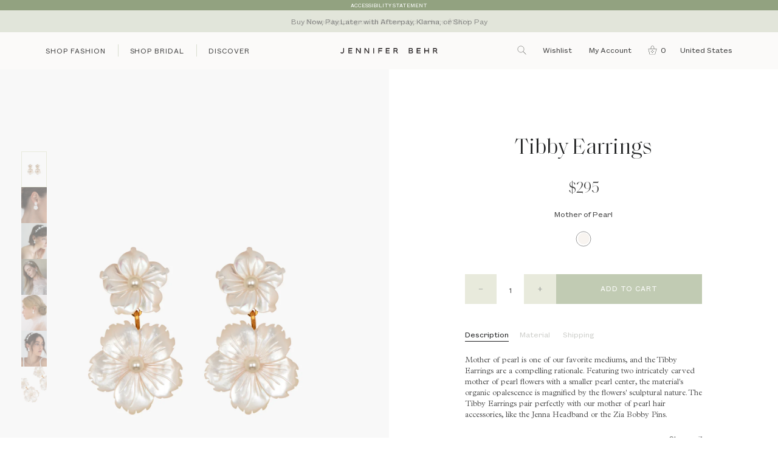

--- FILE ---
content_type: text/html; charset=utf-8
request_url: https://www.jenniferbehr.com/products/tibby-earrings-mother-of-pearl
body_size: 57609
content:
<!doctype html>
<html class="no-js" lang="en">
<head>
<!-- Start of TrueVault Polaris Code Block -->
<script>
  window.polarisOptions = {
    GoogleAnalyticsTrackingId: "G-WZPQWGZEMS",
    enableConsentManager: true,
    privacyCenterId: "BRAVPCPNR",
  };
</script>
<script src="https://polaris.truevaultcdn.com/static/polaris.js"></script>
<!-- End of TrueVault Polaris Code Block -->

<link rel='preconnect dns-prefetch' href='https://api.config-security.com/' crossorigin />
<link rel='preconnect dns-prefetch' href='https://conf.config-security.com/' crossorigin />
<link rel='preconnect dns-prefetch' href='https://whale.camera/' crossorigin />
<script>
/* >> TriplePixel :: start*/
window.TriplePixelData={TripleName:"jennifer-behr-studio.myshopify.com",ver:"2.12",plat:"SHOPIFY",isHeadless:false},function(W,H,A,L,E,_,B,N){function O(U,T,P,H,R){void 0===R&&(R=!1),H=new XMLHttpRequest,P?(H.open("POST",U,!0),H.setRequestHeader("Content-Type","text/plain")):H.open("GET",U,!0),H.send(JSON.stringify(P||{})),H.onreadystatechange=function(){4===H.readyState&&200===H.status?(R=H.responseText,U.includes(".txt")?eval(R):P||(N[B]=R)):(299<H.status||H.status<200)&&T&&!R&&(R=!0,O(U,T-1,P))}}if(N=window,!N[H+"sn"]){N[H+"sn"]=1,L=function(){return Date.now().toString(36)+"_"+Math.random().toString(36)};try{A.setItem(H,1+(0|A.getItem(H)||0)),(E=JSON.parse(A.getItem(H+"U")||"[]")).push({u:location.href,r:document.referrer,t:Date.now(),id:L()}),A.setItem(H+"U",JSON.stringify(E))}catch(e){}var i,m,p;A.getItem('"!nC`')||(_=A,A=N,A[H]||(E=A[H]=function(t,e,a){return void 0===a&&(a=[]),"State"==t?E.s:(W=L(),(E._q=E._q||[]).push([W,t,e].concat(a)),W)},E.s="Installed",E._q=[],E.ch=W,B="configSecurityConfModel",N[B]=1,O("https://conf.config-security.com/model",5),i=L(),m=A[atob("c2NyZWVu")],_.setItem("di_pmt_wt",i),p={id:i,action:"profile",avatar:_.getItem("auth-security_rand_salt_"),time:m[atob("d2lkdGg=")]+":"+m[atob("aGVpZ2h0")],host:A.TriplePixelData.TripleName,plat:A.TriplePixelData.plat,url:window.location.href,ref:document.referrer,ver:A.TriplePixelData.ver},O("https://api.config-security.com/event",5,p),O("https://whale.camera/live/dot.txt",5)))}}("","TriplePixel",localStorage);
/* << TriplePixel :: end*/
</script>
<link rel='preconnect dns-prefetch' href='https://triplewhale-pixel.web.app/' crossorigin />
<!-- Begin BlackCrow Script Tag: DO NOT MODIFY! -->
     <script type="text/javascript" async src="https://shopify-init.blackcrow.ai/js/core/jennifer-behr-studio.js?shopify_app_version=1.0.219&shop=jennifer-behr-studio.myshopify.com"></script>
<!-- End BlackCrow Script Tag -->
<!-- Google Tag Manager -->
<script>(function(w,d,s,l,i){w[l]=w[l]||[];w[l].push({'gtm.start':
new Date().getTime(),event:'gtm.js'});var f=d.getElementsByTagName(s)[0],
j=d.createElement(s),dl=l!='dataLayer'?'&l='+l:'';j.async=true;j.src=
'https://www.googletagmanager.com/gtm.js?id='+i+dl;f.parentNode.insertBefore(j,f);
})(window,document,'script','dataLayer','GTM-TBTH3RB');</script>
<!-- End Google Tag Manager -->
  
<link rel='preconnect dns-prefetch' href='https://triplewhale-pixel.web.app/' crossorigin />
<script>
/* >> TriplePixel :: start*/
window.TriplePixelData={TripleName:"jennifer-behr-studio.myshopify.com",ver:"1.9.0"},function(W,H,A,L,E,_,B,N){function O(U,T,P,H,R){void 0===R&&(R=!1),H=new XMLHttpRequest,P?(H.open("POST",U,!0),H.setRequestHeader("Content-Type","application/json")):H.open("GET",U,!0),H.send(JSON.stringify(P||{})),H.onreadystatechange=function(){4===H.readyState&&200===H.status?(R=H.responseText,U.includes(".txt")?eval(R):P||(N[B]=R)):(299<H.status||H.status<200)&&T&&!R&&(R=!0,O(U,T-1))}}if(N=window,!N[H+"sn"]){N[H+"sn"]=1;try{A.setItem(H,1+(0|A.getItem(H)||0)),(E=JSON.parse(A.getItem(H+"U")||"[]")).push(location.href),A.setItem(H+"U",JSON.stringify(E))}catch(e){}var i,m,p;A.getItem('"!nC`')||(_=A,A=N,A[H]||(L=function(){return Date.now().toString(36)+"_"+Math.random().toString(36)},E=A[H]=function(t,e){return"State"==t?E.s:(W=L(),(E._q=E._q||[]).push([W,t,e]),W)},E.s="Installed",E._q=[],E.ch=W,B="configSecurityConfModel",N[B]=1,O("//conf.config-security.com/model",5),i=L(),m=A[atob("c2NyZWVu")],_.setItem("di_pmt_wt",i),p={id:i,action:"profile",avatar:_.getItem("auth-security_rand_salt_"),time:m[atob("d2lkdGg=")]+":"+m[atob("aGVpZ2h0")],host:A.TriplePixelData.TripleName,url:window.location.href,ref:document.referrer,ver:window.TriplePixelData.ver},O("//api.config-security.com/",5,p),O("//triplewhale-pixel.web.app/dot1.9.txt",5)))}}("","TriplePixel",localStorage);
/* << TriplePixel :: end*/
</script>
<!-- Start of TrueVault Polaris Code Block -->
<script>
  window.polarisOptions = {
    GoogleAnalyticsTrackingId: "G-WZPQWGZEMS",
    enableConsentManager: true,
    privacyCenterId: "BRAVPCPNR",
  };
</script>
<script src="https://polaris.truevaultcdn.com/static/polaris.js"></script>
<!-- End of TrueVault Polaris Code Block --><!-- Basic page needs ================================================== -->
  <meta charset="utf-8">
  <meta http-equiv="X-UA-Compatible" content="IE=edge,chrome=1">
  <link rel="preconnect" href="https://cdn.shopify.com">
  <link rel="preconnect" href="https://cdnjs.cloudflare.com">
  <link rel="preconnect" href="https://swymprod.azureedge.net/">
  <link rel="preconnect" href="https://googleadservices.com">
  <link rel="preconnect" href="https://connect.facebook.net">
  <link rel="preconnect" href="https://google-analytics.com">
  <link rel="preconnect" href="https://static.klaviyo.com">
  <link rel="preconnect" href="https://tag.rmp.rakuten.com">

  <script>
    function deferjQuery(method) {
      if (window.jQuery) {
          method();
      } else {
          setTimeout(function() { deferjQuery(method) }, 50);
      }
    }
  </script>

  <script>
    window.theme = window.theme || {};
    theme.rootUrl = "\/";
    theme.rootUrlWithoutSlash = '';
    theme.strings = {
      zoomClose: "Close (Esc)",
      zoomPrev: "Previous (Left arrow key)",
      zoomNext: "Next (Right arrow key)",
      moneyFormat: "${{amount_no_decimals}}",
      addressError: "Error looking up that address",
      addressNoResults: "No results for that address",
      addressQueryLimit: "You have exceeded the Google API usage limit. Consider upgrading to a \u003ca href=\"https:\/\/developers.google.com\/maps\/premium\/usage-limits\"\u003ePremium Plan\u003c\/a\u003e.",
      authError: "There was a problem authenticating your Google Maps account.",
      cartEmpty: "There's nothing \u003cem\u003ein your cart.\u003c\/em\u003e",
      continue_browsing_html: "cart.general.continue_browsing_html",
      cartCookie: "Enable cookies to use the shopping cart",
      cartSavings: "You're saving [savings]",
      productSlideLabel: "Slide [slide_number] of [slide_max]."
    };
    theme.settings = {
      cartType: "drawer",
      gridType: null
    };
  </script>


 <!-- Google Tag Manager -->
<script>(function(w,d,s,l,i){w[l]=w[l]||[];w[l].push({'gtm.start':
new Date().getTime(),event:'gtm.js'});var f=d.getElementsByTagName(s)[0],
j=d.createElement(s),dl=l!='dataLayer'?'&l='+l:'';j.async=true;j.src=
'https://www.googletagmanager.com/gtm.js?id='+i+dl;f.parentNode.insertBefore(j,f);
})(window,document,'script','dataLayer','GTM-TBTH3RB');</script>
<!-- End Google Tag Manager -->


  
  <script>                           
    var dataLayer = window.dataLayer = window.dataLayer || [];
    dataLayer.push({
      'event': 'view_item',
      'ecommerce': {
        'items': [{
          'item_id': "76RB83-mother-of-pearl",
          'item_name': "Tibby Earrings -- Mother of Pearl",
          'item_variant': 44999271022751,
          'price': 295,
          'item_brand': "Jennifer Behr LLC",
          'item_category': "",
          'quantity': '1'
        }]
      }
    });
  </script>


  
    <link rel="shortcut icon" href="//www.jenniferbehr.com/cdn/shop/files/favicon_c03be0a1-41c2-45ea-a781-59b171300139.png?crop=center&height=32&v=1614304514&width=32" type="image/png" />
  

  <!-- Title and description ================================================== -->
  <title>
  Tibby Earrings -- Mother of Pearl &ndash; Jennifer Behr LLC
  </title>

  
  <meta name="description" content="Mother of pearl is one of our favorite mediums, and the Tibby Earrings are a compelling rationale. Featuring two intricately carved mother of pearl flowers with a smaller pearl center, the material&#39;s organic opalescence is magnified by the flowers&#39; sculptural nature. The Tibby Earrings pair perfectly with our mother of">
  

  <!-- Helpers ================================================== -->
  <!-- /snippets/social-meta-tags.liquid -->




<meta property="og:site_name" content="Jennifer Behr LLC">
<meta property="og:url" content="https://www.jenniferbehr.com/products/tibby-earrings-mother-of-pearl">
<meta property="og:title" content="Tibby Earrings -- Mother of Pearl">
<meta property="og:type" content="product">
<meta property="og:description" content="Mother of pearl is one of our favorite mediums, and the Tibby Earrings are a compelling rationale. Featuring two intricately carved mother of pearl flowers with a smaller pearl center, the material&#39;s organic opalescence is magnified by the flowers&#39; sculptural nature. The Tibby Earrings pair perfectly with our mother of">

  <meta property="og:price:amount" content="295">
  <meta property="og:price:currency" content="USD">

<meta property="og:image" content="http://www.jenniferbehr.com/cdn/shop/files/76RB83-mother-of-pearl-web-1.jpg?crop=center&height=1200&v=1709670589&width=1200"><meta property="og:image" content="http://www.jenniferbehr.com/cdn/shop/files/76RB83-mother-of-pearl-web-5.jpg?crop=center&height=1200&v=1750773379&width=1200"><meta property="og:image" content="http://www.jenniferbehr.com/cdn/shop/files/76RB83-mother-of-pearl-web-3_6d6fcab5-8cb1-4874-b8b5-b9e58a851aec.webp?crop=center&height=1200&v=1750773379&width=1200">
<meta property="og:image:secure_url" content="https://www.jenniferbehr.com/cdn/shop/files/76RB83-mother-of-pearl-web-1.jpg?crop=center&height=1200&v=1709670589&width=1200"><meta property="og:image:secure_url" content="https://www.jenniferbehr.com/cdn/shop/files/76RB83-mother-of-pearl-web-5.jpg?crop=center&height=1200&v=1750773379&width=1200"><meta property="og:image:secure_url" content="https://www.jenniferbehr.com/cdn/shop/files/76RB83-mother-of-pearl-web-3_6d6fcab5-8cb1-4874-b8b5-b9e58a851aec.webp?crop=center&height=1200&v=1750773379&width=1200">


<meta name="twitter:card" content="summary_large_image">
<meta name="twitter:title" content="Tibby Earrings -- Mother of Pearl">
<meta name="twitter:description" content="Mother of pearl is one of our favorite mediums, and the Tibby Earrings are a compelling rationale. Featuring two intricately carved mother of pearl flowers with a smaller pearl center, the material&#39;s organic opalescence is magnified by the flowers&#39; sculptural nature. The Tibby Earrings pair perfectly with our mother of">

  <link rel="canonical" href="https://www.jenniferbehr.com/products/tibby-earrings-mother-of-pearl">
  <meta name="viewport" content="width=device-width,initial-scale=1,shrink-to-fit=no">
  <meta name="theme-color" content="#c1cbb3">

  <!-- CSS ================================================== -->
  <link href="//www.jenniferbehr.com/cdn/shop/t/120/assets/select.css?v=158386009496877312961765818520" rel="stylesheet" type="text/css" media="all" />
  <link href="//www.jenniferbehr.com/cdn/shop/t/120/assets/theme.scss.css?v=122660641113358155391765820094" rel="stylesheet" type="text/css" media="all" />
  <script src="//www.jenniferbehr.com/cdn/shop/t/120/assets/select.js?v=115872679405999823551765818521"></script>
  <script src="//www.jenniferbehr.com/cdn/shop/t/120/assets/theme.js?v=78045159646557952821765818614"></script>

  <script data-polaris-consent="statistics,marketing">
    fbq('track', 'CompleteRegistration');
  </script> 

  <!-- Header hook for plugins ================================================== -->
  <script>window.performance && window.performance.mark && window.performance.mark('shopify.content_for_header.start');</script><meta name="facebook-domain-verification" content="8269rxg4q2omhm820h1uromse2kut3">
<meta id="shopify-digital-wallet" name="shopify-digital-wallet" content="/43195433119/digital_wallets/dialog">
<meta name="shopify-checkout-api-token" content="9af57b9b1df680ec2d256bde7a8971a9">
<meta id="in-context-paypal-metadata" data-shop-id="43195433119" data-venmo-supported="false" data-environment="production" data-locale="en_US" data-paypal-v4="true" data-currency="USD">
<link rel="alternate" hreflang="x-default" href="https://www.jenniferbehr.com/products/tibby-earrings-mother-of-pearl">
<link rel="alternate" hreflang="en-AW" href="https://www.jenniferbehr.com/en-aw/products/tibby-earrings-mother-of-pearl">
<link rel="alternate" hreflang="en-DE" href="https://www.jenniferbehr.com/en-de/products/tibby-earrings-mother-of-pearl">
<link rel="alternate" hreflang="en-AD" href="https://www.jenniferbehr.com/en-ad/products/tibby-earrings-mother-of-pearl">
<link rel="alternate" hreflang="en-AE" href="https://www.jenniferbehr.com/en-ae/products/tibby-earrings-mother-of-pearl">
<link rel="alternate" hreflang="en-AG" href="https://www.jenniferbehr.com/en-ag/products/tibby-earrings-mother-of-pearl">
<link rel="alternate" hreflang="en-AI" href="https://www.jenniferbehr.com/en-ai/products/tibby-earrings-mother-of-pearl">
<link rel="alternate" hreflang="en-AL" href="https://www.jenniferbehr.com/en-al/products/tibby-earrings-mother-of-pearl">
<link rel="alternate" hreflang="en-AM" href="https://www.jenniferbehr.com/en-am/products/tibby-earrings-mother-of-pearl">
<link rel="alternate" hreflang="en-AO" href="https://www.jenniferbehr.com/en-ao/products/tibby-earrings-mother-of-pearl">
<link rel="alternate" hreflang="en-AR" href="https://www.jenniferbehr.com/en-ar/products/tibby-earrings-mother-of-pearl">
<link rel="alternate" hreflang="en-AT" href="https://www.jenniferbehr.com/en-at/products/tibby-earrings-mother-of-pearl">
<link rel="alternate" hreflang="en-AU" href="https://www.jenniferbehr.com/en-au/products/tibby-earrings-mother-of-pearl">
<link rel="alternate" hreflang="en-AZ" href="https://www.jenniferbehr.com/en-az/products/tibby-earrings-mother-of-pearl">
<link rel="alternate" hreflang="en-BA" href="https://www.jenniferbehr.com/en-ba/products/tibby-earrings-mother-of-pearl">
<link rel="alternate" hreflang="en-BB" href="https://www.jenniferbehr.com/en-bb/products/tibby-earrings-mother-of-pearl">
<link rel="alternate" hreflang="en-BD" href="https://www.jenniferbehr.com/en-bd/products/tibby-earrings-mother-of-pearl">
<link rel="alternate" hreflang="en-BE" href="https://www.jenniferbehr.com/en-be/products/tibby-earrings-mother-of-pearl">
<link rel="alternate" hreflang="en-BF" href="https://www.jenniferbehr.com/en-bf/products/tibby-earrings-mother-of-pearl">
<link rel="alternate" hreflang="en-BG" href="https://www.jenniferbehr.com/en-bg/products/tibby-earrings-mother-of-pearl">
<link rel="alternate" hreflang="en-BH" href="https://www.jenniferbehr.com/en-bh/products/tibby-earrings-mother-of-pearl">
<link rel="alternate" hreflang="en-BJ" href="https://www.jenniferbehr.com/en-bj/products/tibby-earrings-mother-of-pearl">
<link rel="alternate" hreflang="en-BM" href="https://www.jenniferbehr.com/en-bm/products/tibby-earrings-mother-of-pearl">
<link rel="alternate" hreflang="en-BN" href="https://www.jenniferbehr.com/en-bn/products/tibby-earrings-mother-of-pearl">
<link rel="alternate" hreflang="en-BO" href="https://www.jenniferbehr.com/en-bo/products/tibby-earrings-mother-of-pearl">
<link rel="alternate" hreflang="en-BR" href="https://www.jenniferbehr.com/en-br/products/tibby-earrings-mother-of-pearl">
<link rel="alternate" hreflang="en-BS" href="https://www.jenniferbehr.com/en-bs/products/tibby-earrings-mother-of-pearl">
<link rel="alternate" hreflang="en-BT" href="https://www.jenniferbehr.com/en-bt/products/tibby-earrings-mother-of-pearl">
<link rel="alternate" hreflang="en-BW" href="https://www.jenniferbehr.com/en-bw/products/tibby-earrings-mother-of-pearl">
<link rel="alternate" hreflang="en-BZ" href="https://www.jenniferbehr.com/en-bz/products/tibby-earrings-mother-of-pearl">
<link rel="alternate" hreflang="en-CA" href="https://www.jenniferbehr.com/en-ca/products/tibby-earrings-mother-of-pearl">
<link rel="alternate" hreflang="en-CI" href="https://www.jenniferbehr.com/en-ci/products/tibby-earrings-mother-of-pearl">
<link rel="alternate" hreflang="en-CK" href="https://www.jenniferbehr.com/en-ck/products/tibby-earrings-mother-of-pearl">
<link rel="alternate" hreflang="en-CL" href="https://www.jenniferbehr.com/en-cl/products/tibby-earrings-mother-of-pearl">
<link rel="alternate" hreflang="en-CM" href="https://www.jenniferbehr.com/en-cm/products/tibby-earrings-mother-of-pearl">
<link rel="alternate" hreflang="en-CN" href="https://www.jenniferbehr.com/en-cn/products/tibby-earrings-mother-of-pearl">
<link rel="alternate" hreflang="en-CO" href="https://www.jenniferbehr.com/en-co/products/tibby-earrings-mother-of-pearl">
<link rel="alternate" hreflang="en-CR" href="https://www.jenniferbehr.com/en-cr/products/tibby-earrings-mother-of-pearl">
<link rel="alternate" hreflang="en-CV" href="https://www.jenniferbehr.com/en-cv/products/tibby-earrings-mother-of-pearl">
<link rel="alternate" hreflang="en-CY" href="https://www.jenniferbehr.com/en-cy/products/tibby-earrings-mother-of-pearl">
<link rel="alternate" hreflang="en-CZ" href="https://www.jenniferbehr.com/en-cz/products/tibby-earrings-mother-of-pearl">
<link rel="alternate" hreflang="en-DJ" href="https://www.jenniferbehr.com/en-dj/products/tibby-earrings-mother-of-pearl">
<link rel="alternate" hreflang="en-DK" href="https://www.jenniferbehr.com/en-dk/products/tibby-earrings-mother-of-pearl">
<link rel="alternate" hreflang="en-DM" href="https://www.jenniferbehr.com/en-dm/products/tibby-earrings-mother-of-pearl">
<link rel="alternate" hreflang="en-DO" href="https://www.jenniferbehr.com/en-do/products/tibby-earrings-mother-of-pearl">
<link rel="alternate" hreflang="en-DZ" href="https://www.jenniferbehr.com/en-dz/products/tibby-earrings-mother-of-pearl">
<link rel="alternate" hreflang="en-EC" href="https://www.jenniferbehr.com/en-ec/products/tibby-earrings-mother-of-pearl">
<link rel="alternate" hreflang="en-EE" href="https://www.jenniferbehr.com/en-ee/products/tibby-earrings-mother-of-pearl">
<link rel="alternate" hreflang="en-EG" href="https://www.jenniferbehr.com/en-eg/products/tibby-earrings-mother-of-pearl">
<link rel="alternate" hreflang="en-ES" href="https://www.jenniferbehr.com/en-es/products/tibby-earrings-mother-of-pearl">
<link rel="alternate" hreflang="en-ET" href="https://www.jenniferbehr.com/en-et/products/tibby-earrings-mother-of-pearl">
<link rel="alternate" hreflang="en-FJ" href="https://www.jenniferbehr.com/en-fj/products/tibby-earrings-mother-of-pearl">
<link rel="alternate" hreflang="en-FK" href="https://www.jenniferbehr.com/en-fk/products/tibby-earrings-mother-of-pearl">
<link rel="alternate" hreflang="en-FO" href="https://www.jenniferbehr.com/en-fo/products/tibby-earrings-mother-of-pearl">
<link rel="alternate" hreflang="en-FR" href="https://www.jenniferbehr.com/en-fr/products/tibby-earrings-mother-of-pearl">
<link rel="alternate" hreflang="en-GA" href="https://www.jenniferbehr.com/en-ga/products/tibby-earrings-mother-of-pearl">
<link rel="alternate" hreflang="en-GD" href="https://www.jenniferbehr.com/en-gd/products/tibby-earrings-mother-of-pearl">
<link rel="alternate" hreflang="en-GE" href="https://www.jenniferbehr.com/en-ge/products/tibby-earrings-mother-of-pearl">
<link rel="alternate" hreflang="en-GF" href="https://www.jenniferbehr.com/en-gf/products/tibby-earrings-mother-of-pearl">
<link rel="alternate" hreflang="en-GG" href="https://www.jenniferbehr.com/en-gg/products/tibby-earrings-mother-of-pearl">
<link rel="alternate" hreflang="en-GH" href="https://www.jenniferbehr.com/en-gh/products/tibby-earrings-mother-of-pearl">
<link rel="alternate" hreflang="en-GI" href="https://www.jenniferbehr.com/en-gi/products/tibby-earrings-mother-of-pearl">
<link rel="alternate" hreflang="en-GL" href="https://www.jenniferbehr.com/en-gl/products/tibby-earrings-mother-of-pearl">
<link rel="alternate" hreflang="en-GM" href="https://www.jenniferbehr.com/en-gm/products/tibby-earrings-mother-of-pearl">
<link rel="alternate" hreflang="en-GN" href="https://www.jenniferbehr.com/en-gn/products/tibby-earrings-mother-of-pearl">
<link rel="alternate" hreflang="en-GP" href="https://www.jenniferbehr.com/en-gp/products/tibby-earrings-mother-of-pearl">
<link rel="alternate" hreflang="en-GQ" href="https://www.jenniferbehr.com/en-gq/products/tibby-earrings-mother-of-pearl">
<link rel="alternate" hreflang="en-GR" href="https://www.jenniferbehr.com/en-gr/products/tibby-earrings-mother-of-pearl">
<link rel="alternate" hreflang="en-IL" href="https://www.jenniferbehr.com/en-il/products/tibby-earrings-mother-of-pearl">
<link rel="alternate" hreflang="en-IT" href="https://www.jenniferbehr.com/en-it/products/tibby-earrings-mother-of-pearl">
<link rel="alternate" hreflang="en-GW" href="https://www.jenniferbehr.com/en-gw/products/tibby-earrings-mother-of-pearl">
<link rel="alternate" hreflang="en-GY" href="https://www.jenniferbehr.com/en-gy/products/tibby-earrings-mother-of-pearl">
<link rel="alternate" hreflang="en-HK" href="https://www.jenniferbehr.com/en-hk/products/tibby-earrings-mother-of-pearl">
<link rel="alternate" hreflang="en-HN" href="https://www.jenniferbehr.com/en-hn/products/tibby-earrings-mother-of-pearl">
<link rel="alternate" hreflang="en-HR" href="https://www.jenniferbehr.com/en-hr/products/tibby-earrings-mother-of-pearl">
<link rel="alternate" hreflang="en-HT" href="https://www.jenniferbehr.com/en-ht/products/tibby-earrings-mother-of-pearl">
<link rel="alternate" hreflang="en-HU" href="https://www.jenniferbehr.com/en-hu/products/tibby-earrings-mother-of-pearl">
<link rel="alternate" hreflang="en-ID" href="https://www.jenniferbehr.com/en-id/products/tibby-earrings-mother-of-pearl">
<link rel="alternate" hreflang="en-IE" href="https://www.jenniferbehr.com/en-ie/products/tibby-earrings-mother-of-pearl">
<link rel="alternate" hreflang="en-IM" href="https://www.jenniferbehr.com/en-im/products/tibby-earrings-mother-of-pearl">
<link rel="alternate" hreflang="en-IN" href="https://www.jenniferbehr.com/en-in/products/tibby-earrings-mother-of-pearl">
<link rel="alternate" hreflang="en-IS" href="https://www.jenniferbehr.com/en-is/products/tibby-earrings-mother-of-pearl">
<link rel="alternate" hreflang="en-JE" href="https://www.jenniferbehr.com/en-je/products/tibby-earrings-mother-of-pearl">
<link rel="alternate" hreflang="en-JM" href="https://www.jenniferbehr.com/en-jm/products/tibby-earrings-mother-of-pearl">
<link rel="alternate" hreflang="en-JO" href="https://www.jenniferbehr.com/en-jo/products/tibby-earrings-mother-of-pearl">
<link rel="alternate" hreflang="en-JP" href="https://www.jenniferbehr.com/en-jp/products/tibby-earrings-mother-of-pearl">
<link rel="alternate" hreflang="en-KE" href="https://www.jenniferbehr.com/en-ke/products/tibby-earrings-mother-of-pearl">
<link rel="alternate" hreflang="en-KG" href="https://www.jenniferbehr.com/en-kg/products/tibby-earrings-mother-of-pearl">
<link rel="alternate" hreflang="en-KH" href="https://www.jenniferbehr.com/en-kh/products/tibby-earrings-mother-of-pearl">
<link rel="alternate" hreflang="en-KI" href="https://www.jenniferbehr.com/en-ki/products/tibby-earrings-mother-of-pearl">
<link rel="alternate" hreflang="en-KM" href="https://www.jenniferbehr.com/en-km/products/tibby-earrings-mother-of-pearl">
<link rel="alternate" hreflang="en-KR" href="https://www.jenniferbehr.com/en-kr/products/tibby-earrings-mother-of-pearl">
<link rel="alternate" hreflang="en-KW" href="https://www.jenniferbehr.com/en-kw/products/tibby-earrings-mother-of-pearl">
<link rel="alternate" hreflang="en-KY" href="https://www.jenniferbehr.com/en-ky/products/tibby-earrings-mother-of-pearl">
<link rel="alternate" hreflang="en-KZ" href="https://www.jenniferbehr.com/en-kz/products/tibby-earrings-mother-of-pearl">
<link rel="alternate" hreflang="en-LA" href="https://www.jenniferbehr.com/en-la/products/tibby-earrings-mother-of-pearl">
<link rel="alternate" hreflang="en-LB" href="https://www.jenniferbehr.com/en-lb/products/tibby-earrings-mother-of-pearl">
<link rel="alternate" hreflang="en-LI" href="https://www.jenniferbehr.com/en-li/products/tibby-earrings-mother-of-pearl">
<link rel="alternate" hreflang="en-LS" href="https://www.jenniferbehr.com/en-ls/products/tibby-earrings-mother-of-pearl">
<link rel="alternate" hreflang="en-LT" href="https://www.jenniferbehr.com/en-lt/products/tibby-earrings-mother-of-pearl">
<link rel="alternate" hreflang="en-LU" href="https://www.jenniferbehr.com/en-lu/products/tibby-earrings-mother-of-pearl">
<link rel="alternate" hreflang="en-LV" href="https://www.jenniferbehr.com/en-lv/products/tibby-earrings-mother-of-pearl">
<link rel="alternate" hreflang="en-MA" href="https://www.jenniferbehr.com/en-ma/products/tibby-earrings-mother-of-pearl">
<link rel="alternate" hreflang="en-MC" href="https://www.jenniferbehr.com/en-mc/products/tibby-earrings-mother-of-pearl">
<link rel="alternate" hreflang="en-MD" href="https://www.jenniferbehr.com/en-md/products/tibby-earrings-mother-of-pearl">
<link rel="alternate" hreflang="en-ME" href="https://www.jenniferbehr.com/en-me/products/tibby-earrings-mother-of-pearl">
<link rel="alternate" hreflang="en-MG" href="https://www.jenniferbehr.com/en-mg/products/tibby-earrings-mother-of-pearl">
<link rel="alternate" hreflang="en-MK" href="https://www.jenniferbehr.com/en-mk/products/tibby-earrings-mother-of-pearl">
<link rel="alternate" hreflang="en-MN" href="https://www.jenniferbehr.com/en-mn/products/tibby-earrings-mother-of-pearl">
<link rel="alternate" hreflang="en-MO" href="https://www.jenniferbehr.com/en-mo/products/tibby-earrings-mother-of-pearl">
<link rel="alternate" hreflang="en-MQ" href="https://www.jenniferbehr.com/en-mq/products/tibby-earrings-mother-of-pearl">
<link rel="alternate" hreflang="en-MR" href="https://www.jenniferbehr.com/en-mr/products/tibby-earrings-mother-of-pearl">
<link rel="alternate" hreflang="en-MS" href="https://www.jenniferbehr.com/en-ms/products/tibby-earrings-mother-of-pearl">
<link rel="alternate" hreflang="en-MT" href="https://www.jenniferbehr.com/en-mt/products/tibby-earrings-mother-of-pearl">
<link rel="alternate" hreflang="en-MU" href="https://www.jenniferbehr.com/en-mu/products/tibby-earrings-mother-of-pearl">
<link rel="alternate" hreflang="en-MV" href="https://www.jenniferbehr.com/en-mv/products/tibby-earrings-mother-of-pearl">
<link rel="alternate" hreflang="en-MW" href="https://www.jenniferbehr.com/en-mw/products/tibby-earrings-mother-of-pearl">
<link rel="alternate" hreflang="en-MX" href="https://www.jenniferbehr.com/en-mx/products/tibby-earrings-mother-of-pearl">
<link rel="alternate" hreflang="en-MY" href="https://www.jenniferbehr.com/en-my/products/tibby-earrings-mother-of-pearl">
<link rel="alternate" hreflang="en-RO" href="https://www.jenniferbehr.com/en-ro/products/tibby-earrings-mother-of-pearl">
<link rel="alternate" hreflang="en-NA" href="https://www.jenniferbehr.com/en-na/products/tibby-earrings-mother-of-pearl">
<link rel="alternate" hreflang="en-NG" href="https://www.jenniferbehr.com/en-ng/products/tibby-earrings-mother-of-pearl">
<link rel="alternate" hreflang="en-NI" href="https://www.jenniferbehr.com/en-ni/products/tibby-earrings-mother-of-pearl">
<link rel="alternate" hreflang="en-NL" href="https://www.jenniferbehr.com/en-nl/products/tibby-earrings-mother-of-pearl">
<link rel="alternate" hreflang="en-NO" href="https://www.jenniferbehr.com/en-no/products/tibby-earrings-mother-of-pearl">
<link rel="alternate" hreflang="en-NP" href="https://www.jenniferbehr.com/en-np/products/tibby-earrings-mother-of-pearl">
<link rel="alternate" hreflang="en-NR" href="https://www.jenniferbehr.com/en-nr/products/tibby-earrings-mother-of-pearl">
<link rel="alternate" hreflang="en-NU" href="https://www.jenniferbehr.com/en-nu/products/tibby-earrings-mother-of-pearl">
<link rel="alternate" hreflang="en-NZ" href="https://www.jenniferbehr.com/en-nz/products/tibby-earrings-mother-of-pearl">
<link rel="alternate" hreflang="en-OM" href="https://www.jenniferbehr.com/en-om/products/tibby-earrings-mother-of-pearl">
<link rel="alternate" hreflang="en-PA" href="https://www.jenniferbehr.com/en-pa/products/tibby-earrings-mother-of-pearl">
<link rel="alternate" hreflang="en-PE" href="https://www.jenniferbehr.com/en-pe/products/tibby-earrings-mother-of-pearl">
<link rel="alternate" hreflang="en-PF" href="https://www.jenniferbehr.com/en-pf/products/tibby-earrings-mother-of-pearl">
<link rel="alternate" hreflang="en-PG" href="https://www.jenniferbehr.com/en-pg/products/tibby-earrings-mother-of-pearl">
<link rel="alternate" hreflang="en-LK" href="https://www.jenniferbehr.com/en-lk/products/tibby-earrings-mother-of-pearl">
<link rel="alternate" hreflang="en-PK" href="https://www.jenniferbehr.com/en-pk/products/tibby-earrings-mother-of-pearl">
<link rel="alternate" hreflang="en-PL" href="https://www.jenniferbehr.com/en-pl/products/tibby-earrings-mother-of-pearl">
<link rel="alternate" hreflang="en-PT" href="https://www.jenniferbehr.com/en-pt/products/tibby-earrings-mother-of-pearl">
<link rel="alternate" hreflang="en-PY" href="https://www.jenniferbehr.com/en-py/products/tibby-earrings-mother-of-pearl">
<link rel="alternate" hreflang="en-QA" href="https://www.jenniferbehr.com/en-qa/products/tibby-earrings-mother-of-pearl">
<link rel="alternate" hreflang="en-RE" href="https://www.jenniferbehr.com/en-re/products/tibby-earrings-mother-of-pearl">
<link rel="alternate" hreflang="en-RS" href="https://www.jenniferbehr.com/en-rs/products/tibby-earrings-mother-of-pearl">
<link rel="alternate" hreflang="en-CH" href="https://www.jenniferbehr.com/en-ch/products/tibby-earrings-mother-of-pearl">
<link rel="alternate" hreflang="en-SA" href="https://www.jenniferbehr.com/en-sa/products/tibby-earrings-mother-of-pearl">
<link rel="alternate" hreflang="en-SB" href="https://www.jenniferbehr.com/en-sb/products/tibby-earrings-mother-of-pearl">
<link rel="alternate" hreflang="en-SC" href="https://www.jenniferbehr.com/en-sc/products/tibby-earrings-mother-of-pearl">
<link rel="alternate" hreflang="en-SE" href="https://www.jenniferbehr.com/en-se/products/tibby-earrings-mother-of-pearl">
<link rel="alternate" hreflang="en-SG" href="https://www.jenniferbehr.com/en-sg/products/tibby-earrings-mother-of-pearl">
<link rel="alternate" hreflang="en-SI" href="https://www.jenniferbehr.com/en-si/products/tibby-earrings-mother-of-pearl">
<link rel="alternate" hreflang="en-SK" href="https://www.jenniferbehr.com/en-sk/products/tibby-earrings-mother-of-pearl">
<link rel="alternate" hreflang="en-SL" href="https://www.jenniferbehr.com/en-sl/products/tibby-earrings-mother-of-pearl">
<link rel="alternate" hreflang="en-SM" href="https://www.jenniferbehr.com/en-sm/products/tibby-earrings-mother-of-pearl">
<link rel="alternate" hreflang="en-SN" href="https://www.jenniferbehr.com/en-sn/products/tibby-earrings-mother-of-pearl">
<link rel="alternate" hreflang="en-SR" href="https://www.jenniferbehr.com/en-sr/products/tibby-earrings-mother-of-pearl">
<link rel="alternate" hreflang="en-ST" href="https://www.jenniferbehr.com/en-st/products/tibby-earrings-mother-of-pearl">
<link rel="alternate" hreflang="en-SV" href="https://www.jenniferbehr.com/en-sv/products/tibby-earrings-mother-of-pearl">
<link rel="alternate" hreflang="en-SZ" href="https://www.jenniferbehr.com/en-sz/products/tibby-earrings-mother-of-pearl">
<link rel="alternate" hreflang="en-TC" href="https://www.jenniferbehr.com/en-tc/products/tibby-earrings-mother-of-pearl">
<link rel="alternate" hreflang="en-GB" href="https://www.jenniferbehr.com/en-gb/products/tibby-earrings-mother-of-pearl">
<link rel="alternate" hreflang="en-TG" href="https://www.jenniferbehr.com/en-tg/products/tibby-earrings-mother-of-pearl">
<link rel="alternate" hreflang="en-TH" href="https://www.jenniferbehr.com/en-th/products/tibby-earrings-mother-of-pearl">
<link rel="alternate" hreflang="en-TM" href="https://www.jenniferbehr.com/en-tm/products/tibby-earrings-mother-of-pearl">
<link rel="alternate" hreflang="en-TN" href="https://www.jenniferbehr.com/en-tn/products/tibby-earrings-mother-of-pearl">
<link rel="alternate" hreflang="en-TO" href="https://www.jenniferbehr.com/en-to/products/tibby-earrings-mother-of-pearl">
<link rel="alternate" hreflang="en-TL" href="https://www.jenniferbehr.com/en-tl/products/tibby-earrings-mother-of-pearl">
<link rel="alternate" hreflang="en-TT" href="https://www.jenniferbehr.com/en-tt/products/tibby-earrings-mother-of-pearl">
<link rel="alternate" hreflang="en-TV" href="https://www.jenniferbehr.com/en-tv/products/tibby-earrings-mother-of-pearl">
<link rel="alternate" hreflang="en-TW" href="https://www.jenniferbehr.com/en-tw/products/tibby-earrings-mother-of-pearl">
<link rel="alternate" hreflang="en-TZ" href="https://www.jenniferbehr.com/en-tz/products/tibby-earrings-mother-of-pearl">
<link rel="alternate" hreflang="en-UG" href="https://www.jenniferbehr.com/en-ug/products/tibby-earrings-mother-of-pearl">
<link rel="alternate" hreflang="en-UY" href="https://www.jenniferbehr.com/en-uy/products/tibby-earrings-mother-of-pearl">
<link rel="alternate" hreflang="en-UZ" href="https://www.jenniferbehr.com/en-uz/products/tibby-earrings-mother-of-pearl">
<link rel="alternate" hreflang="en-VA" href="https://www.jenniferbehr.com/en-va/products/tibby-earrings-mother-of-pearl">
<link rel="alternate" hreflang="en-VE" href="https://www.jenniferbehr.com/en-ve/products/tibby-earrings-mother-of-pearl">
<link rel="alternate" hreflang="en-VG" href="https://www.jenniferbehr.com/en-vg/products/tibby-earrings-mother-of-pearl">
<link rel="alternate" hreflang="en-VN" href="https://www.jenniferbehr.com/en-vn/products/tibby-earrings-mother-of-pearl">
<link rel="alternate" hreflang="en-VU" href="https://www.jenniferbehr.com/en-vu/products/tibby-earrings-mother-of-pearl">
<link rel="alternate" hreflang="en-WF" href="https://www.jenniferbehr.com/en-wf/products/tibby-earrings-mother-of-pearl">
<link rel="alternate" hreflang="en-WS" href="https://www.jenniferbehr.com/en-ws/products/tibby-earrings-mother-of-pearl">
<link rel="alternate" hreflang="en-ZA" href="https://www.jenniferbehr.com/en-za/products/tibby-earrings-mother-of-pearl">
<link rel="alternate" hreflang="en-ZM" href="https://www.jenniferbehr.com/en-zm/products/tibby-earrings-mother-of-pearl">
<link rel="alternate" hreflang="en-ZW" href="https://www.jenniferbehr.com/en-zw/products/tibby-earrings-mother-of-pearl">
<link rel="alternate" hreflang="en-FI" href="https://www.jenniferbehr.com/en-fi/products/tibby-earrings-mother-of-pearl">
<link rel="alternate" hreflang="en-GT" href="https://www.jenniferbehr.com/en-gt/products/tibby-earrings-mother-of-pearl">
<link rel="alternate" hreflang="en-MZ" href="https://www.jenniferbehr.com/en-mz/products/tibby-earrings-mother-of-pearl">
<link rel="alternate" hreflang="en-NC" href="https://www.jenniferbehr.com/en-nc/products/tibby-earrings-mother-of-pearl">
<link rel="alternate" hreflang="en-PH" href="https://www.jenniferbehr.com/en-ph/products/tibby-earrings-mother-of-pearl">
<link rel="alternate" hreflang="en-RW" href="https://www.jenniferbehr.com/en-rw/products/tibby-earrings-mother-of-pearl">
<link rel="alternate" hreflang="en-TD" href="https://www.jenniferbehr.com/en-td/products/tibby-earrings-mother-of-pearl">
<link rel="alternate" hreflang="en-CW" href="https://www.jenniferbehr.com/en-cw/products/tibby-earrings-mother-of-pearl">
<link rel="alternate" hreflang="en-US" href="https://www.jenniferbehr.com/products/tibby-earrings-mother-of-pearl">
<link rel="alternate" type="application/json+oembed" href="https://www.jenniferbehr.com/products/tibby-earrings-mother-of-pearl.oembed">
<script async="async" src="/checkouts/internal/preloads.js?locale=en-US"></script>
<link rel="preconnect" href="https://shop.app" crossorigin="anonymous">
<script async="async" src="https://shop.app/checkouts/internal/preloads.js?locale=en-US&shop_id=43195433119" crossorigin="anonymous"></script>
<script id="apple-pay-shop-capabilities" type="application/json">{"shopId":43195433119,"countryCode":"US","currencyCode":"USD","merchantCapabilities":["supports3DS"],"merchantId":"gid:\/\/shopify\/Shop\/43195433119","merchantName":"Jennifer Behr LLC","requiredBillingContactFields":["postalAddress","email","phone"],"requiredShippingContactFields":["postalAddress","email","phone"],"shippingType":"shipping","supportedNetworks":["visa","masterCard","amex","discover","elo","jcb"],"total":{"type":"pending","label":"Jennifer Behr LLC","amount":"1.00"},"shopifyPaymentsEnabled":true,"supportsSubscriptions":true}</script>
<script id="shopify-features" type="application/json">{"accessToken":"9af57b9b1df680ec2d256bde7a8971a9","betas":["rich-media-storefront-analytics"],"domain":"www.jenniferbehr.com","predictiveSearch":true,"shopId":43195433119,"locale":"en"}</script>
<script>var Shopify = Shopify || {};
Shopify.shop = "jennifer-behr-studio.myshopify.com";
Shopify.locale = "en";
Shopify.currency = {"active":"USD","rate":"1.0"};
Shopify.country = "US";
Shopify.theme = {"name":"12\/26 Sale Launch HP","id":186605601139,"schema_name":"Brooklyn","schema_version":"16.0.8","theme_store_id":null,"role":"main"};
Shopify.theme.handle = "null";
Shopify.theme.style = {"id":null,"handle":null};
Shopify.cdnHost = "www.jenniferbehr.com/cdn";
Shopify.routes = Shopify.routes || {};
Shopify.routes.root = "/";</script>
<script type="module">!function(o){(o.Shopify=o.Shopify||{}).modules=!0}(window);</script>
<script>!function(o){function n(){var o=[];function n(){o.push(Array.prototype.slice.apply(arguments))}return n.q=o,n}var t=o.Shopify=o.Shopify||{};t.loadFeatures=n(),t.autoloadFeatures=n()}(window);</script>
<script>
  window.ShopifyPay = window.ShopifyPay || {};
  window.ShopifyPay.apiHost = "shop.app\/pay";
  window.ShopifyPay.redirectState = null;
</script>
<script id="shop-js-analytics" type="application/json">{"pageType":"product"}</script>
<script defer="defer" async type="module" src="//www.jenniferbehr.com/cdn/shopifycloud/shop-js/modules/v2/client.init-shop-cart-sync_BN7fPSNr.en.esm.js"></script>
<script defer="defer" async type="module" src="//www.jenniferbehr.com/cdn/shopifycloud/shop-js/modules/v2/chunk.common_Cbph3Kss.esm.js"></script>
<script defer="defer" async type="module" src="//www.jenniferbehr.com/cdn/shopifycloud/shop-js/modules/v2/chunk.modal_DKumMAJ1.esm.js"></script>
<script type="module">
  await import("//www.jenniferbehr.com/cdn/shopifycloud/shop-js/modules/v2/client.init-shop-cart-sync_BN7fPSNr.en.esm.js");
await import("//www.jenniferbehr.com/cdn/shopifycloud/shop-js/modules/v2/chunk.common_Cbph3Kss.esm.js");
await import("//www.jenniferbehr.com/cdn/shopifycloud/shop-js/modules/v2/chunk.modal_DKumMAJ1.esm.js");

  window.Shopify.SignInWithShop?.initShopCartSync?.({"fedCMEnabled":true,"windoidEnabled":true});

</script>
<script>
  window.Shopify = window.Shopify || {};
  if (!window.Shopify.featureAssets) window.Shopify.featureAssets = {};
  window.Shopify.featureAssets['shop-js'] = {"shop-cart-sync":["modules/v2/client.shop-cart-sync_CJVUk8Jm.en.esm.js","modules/v2/chunk.common_Cbph3Kss.esm.js","modules/v2/chunk.modal_DKumMAJ1.esm.js"],"init-fed-cm":["modules/v2/client.init-fed-cm_7Fvt41F4.en.esm.js","modules/v2/chunk.common_Cbph3Kss.esm.js","modules/v2/chunk.modal_DKumMAJ1.esm.js"],"init-shop-email-lookup-coordinator":["modules/v2/client.init-shop-email-lookup-coordinator_Cc088_bR.en.esm.js","modules/v2/chunk.common_Cbph3Kss.esm.js","modules/v2/chunk.modal_DKumMAJ1.esm.js"],"init-windoid":["modules/v2/client.init-windoid_hPopwJRj.en.esm.js","modules/v2/chunk.common_Cbph3Kss.esm.js","modules/v2/chunk.modal_DKumMAJ1.esm.js"],"shop-button":["modules/v2/client.shop-button_B0jaPSNF.en.esm.js","modules/v2/chunk.common_Cbph3Kss.esm.js","modules/v2/chunk.modal_DKumMAJ1.esm.js"],"shop-cash-offers":["modules/v2/client.shop-cash-offers_DPIskqss.en.esm.js","modules/v2/chunk.common_Cbph3Kss.esm.js","modules/v2/chunk.modal_DKumMAJ1.esm.js"],"shop-toast-manager":["modules/v2/client.shop-toast-manager_CK7RT69O.en.esm.js","modules/v2/chunk.common_Cbph3Kss.esm.js","modules/v2/chunk.modal_DKumMAJ1.esm.js"],"init-shop-cart-sync":["modules/v2/client.init-shop-cart-sync_BN7fPSNr.en.esm.js","modules/v2/chunk.common_Cbph3Kss.esm.js","modules/v2/chunk.modal_DKumMAJ1.esm.js"],"init-customer-accounts-sign-up":["modules/v2/client.init-customer-accounts-sign-up_CfPf4CXf.en.esm.js","modules/v2/client.shop-login-button_DeIztwXF.en.esm.js","modules/v2/chunk.common_Cbph3Kss.esm.js","modules/v2/chunk.modal_DKumMAJ1.esm.js"],"pay-button":["modules/v2/client.pay-button_CgIwFSYN.en.esm.js","modules/v2/chunk.common_Cbph3Kss.esm.js","modules/v2/chunk.modal_DKumMAJ1.esm.js"],"init-customer-accounts":["modules/v2/client.init-customer-accounts_DQ3x16JI.en.esm.js","modules/v2/client.shop-login-button_DeIztwXF.en.esm.js","modules/v2/chunk.common_Cbph3Kss.esm.js","modules/v2/chunk.modal_DKumMAJ1.esm.js"],"avatar":["modules/v2/client.avatar_BTnouDA3.en.esm.js"],"init-shop-for-new-customer-accounts":["modules/v2/client.init-shop-for-new-customer-accounts_CsZy_esa.en.esm.js","modules/v2/client.shop-login-button_DeIztwXF.en.esm.js","modules/v2/chunk.common_Cbph3Kss.esm.js","modules/v2/chunk.modal_DKumMAJ1.esm.js"],"shop-follow-button":["modules/v2/client.shop-follow-button_BRMJjgGd.en.esm.js","modules/v2/chunk.common_Cbph3Kss.esm.js","modules/v2/chunk.modal_DKumMAJ1.esm.js"],"checkout-modal":["modules/v2/client.checkout-modal_B9Drz_yf.en.esm.js","modules/v2/chunk.common_Cbph3Kss.esm.js","modules/v2/chunk.modal_DKumMAJ1.esm.js"],"shop-login-button":["modules/v2/client.shop-login-button_DeIztwXF.en.esm.js","modules/v2/chunk.common_Cbph3Kss.esm.js","modules/v2/chunk.modal_DKumMAJ1.esm.js"],"lead-capture":["modules/v2/client.lead-capture_DXYzFM3R.en.esm.js","modules/v2/chunk.common_Cbph3Kss.esm.js","modules/v2/chunk.modal_DKumMAJ1.esm.js"],"shop-login":["modules/v2/client.shop-login_CA5pJqmO.en.esm.js","modules/v2/chunk.common_Cbph3Kss.esm.js","modules/v2/chunk.modal_DKumMAJ1.esm.js"],"payment-terms":["modules/v2/client.payment-terms_BxzfvcZJ.en.esm.js","modules/v2/chunk.common_Cbph3Kss.esm.js","modules/v2/chunk.modal_DKumMAJ1.esm.js"]};
</script>
<script>(function() {
  var isLoaded = false;
  function asyncLoad() {
    if (isLoaded) return;
    isLoaded = true;
    var urls = ["https:\/\/gdprcdn.b-cdn.net\/js\/gdpr_cookie_consent.min.js?shop=jennifer-behr-studio.myshopify.com","https:\/\/static.shareasale.com\/json\/shopify\/shareasale-tracking.js?sasmid=146209\u0026ssmtid=62941\u0026scid=undefined\u0026xtm=undefined\u0026xtv=undefined\u0026cd=undefined\u0026shop=jennifer-behr-studio.myshopify.com","https:\/\/crossborder-integration.global-e.com\/resources\/js\/app?shop=jennifer-behr-studio.myshopify.com","https:\/\/cdn.tabarn.app\/cdn\/automatic-discount\/automatic-discount-v2.min.js?shop=jennifer-behr-studio.myshopify.com","https:\/\/shopify-widget.route.com\/shopify.widget.js?shop=jennifer-behr-studio.myshopify.com","\/\/cdn.shopify.com\/proxy\/ea66fe4c232e731316af09dafa8e47510f771d143ea8cd3d89850e62b6b2d231\/web.global-e.com\/merchant\/storefrontattributes?merchantid=30000027\u0026shop=jennifer-behr-studio.myshopify.com\u0026sp-cache-control=cHVibGljLCBtYXgtYWdlPTkwMA","https:\/\/cdn.attn.tv\/jenniferbehr\/dtag.js?shop=jennifer-behr-studio.myshopify.com","https:\/\/ecom-app.rakutenadvertising.io\/rakuten_advertising.js?shop=jennifer-behr-studio.myshopify.com","https:\/\/tag.rmp.rakuten.com\/121900.ct.js?shop=jennifer-behr-studio.myshopify.com","https:\/\/connect.nosto.com\/include\/script\/shopify-43195433119.js?shop=jennifer-behr-studio.myshopify.com","https:\/\/s3.eu-west-1.amazonaws.com\/production-klarna-il-shopify-osm\/0b7fe7c4a98ef8166eeafee767bc667686567a25\/jennifer-behr-studio.myshopify.com-1766761169479.js?shop=jennifer-behr-studio.myshopify.com"];
    for (var i = 0; i < urls.length; i++) {
      var s = document.createElement('script');
      s.type = 'text/javascript';
      s.async = true;
      s.src = urls[i];
      var x = document.getElementsByTagName('script')[0];
      x.parentNode.insertBefore(s, x);
    }
  };
  if(window.attachEvent) {
    window.attachEvent('onload', asyncLoad);
  } else {
    window.addEventListener('load', asyncLoad, false);
  }
})();</script>
<script id="__st">var __st={"a":43195433119,"offset":-18000,"reqid":"d1b32bfc-cce2-40f6-8951-41837aa119ad-1769906954","pageurl":"www.jenniferbehr.com\/products\/tibby-earrings-mother-of-pearl","u":"301857f77008","p":"product","rtyp":"product","rid":9193777954975};</script>
<script>window.ShopifyPaypalV4VisibilityTracking = true;</script>
<script id="captcha-bootstrap">!function(){'use strict';const t='contact',e='account',n='new_comment',o=[[t,t],['blogs',n],['comments',n],[t,'customer']],c=[[e,'customer_login'],[e,'guest_login'],[e,'recover_customer_password'],[e,'create_customer']],r=t=>t.map((([t,e])=>`form[action*='/${t}']:not([data-nocaptcha='true']) input[name='form_type'][value='${e}']`)).join(','),a=t=>()=>t?[...document.querySelectorAll(t)].map((t=>t.form)):[];function s(){const t=[...o],e=r(t);return a(e)}const i='password',u='form_key',d=['recaptcha-v3-token','g-recaptcha-response','h-captcha-response',i],f=()=>{try{return window.sessionStorage}catch{return}},m='__shopify_v',_=t=>t.elements[u];function p(t,e,n=!1){try{const o=window.sessionStorage,c=JSON.parse(o.getItem(e)),{data:r}=function(t){const{data:e,action:n}=t;return t[m]||n?{data:e,action:n}:{data:t,action:n}}(c);for(const[e,n]of Object.entries(r))t.elements[e]&&(t.elements[e].value=n);n&&o.removeItem(e)}catch(o){console.error('form repopulation failed',{error:o})}}const l='form_type',E='cptcha';function T(t){t.dataset[E]=!0}const w=window,h=w.document,L='Shopify',v='ce_forms',y='captcha';let A=!1;((t,e)=>{const n=(g='f06e6c50-85a8-45c8-87d0-21a2b65856fe',I='https://cdn.shopify.com/shopifycloud/storefront-forms-hcaptcha/ce_storefront_forms_captcha_hcaptcha.v1.5.2.iife.js',D={infoText:'Protected by hCaptcha',privacyText:'Privacy',termsText:'Terms'},(t,e,n)=>{const o=w[L][v],c=o.bindForm;if(c)return c(t,g,e,D).then(n);var r;o.q.push([[t,g,e,D],n]),r=I,A||(h.body.append(Object.assign(h.createElement('script'),{id:'captcha-provider',async:!0,src:r})),A=!0)});var g,I,D;w[L]=w[L]||{},w[L][v]=w[L][v]||{},w[L][v].q=[],w[L][y]=w[L][y]||{},w[L][y].protect=function(t,e){n(t,void 0,e),T(t)},Object.freeze(w[L][y]),function(t,e,n,w,h,L){const[v,y,A,g]=function(t,e,n){const i=e?o:[],u=t?c:[],d=[...i,...u],f=r(d),m=r(i),_=r(d.filter((([t,e])=>n.includes(e))));return[a(f),a(m),a(_),s()]}(w,h,L),I=t=>{const e=t.target;return e instanceof HTMLFormElement?e:e&&e.form},D=t=>v().includes(t);t.addEventListener('submit',(t=>{const e=I(t);if(!e)return;const n=D(e)&&!e.dataset.hcaptchaBound&&!e.dataset.recaptchaBound,o=_(e),c=g().includes(e)&&(!o||!o.value);(n||c)&&t.preventDefault(),c&&!n&&(function(t){try{if(!f())return;!function(t){const e=f();if(!e)return;const n=_(t);if(!n)return;const o=n.value;o&&e.removeItem(o)}(t);const e=Array.from(Array(32),(()=>Math.random().toString(36)[2])).join('');!function(t,e){_(t)||t.append(Object.assign(document.createElement('input'),{type:'hidden',name:u})),t.elements[u].value=e}(t,e),function(t,e){const n=f();if(!n)return;const o=[...t.querySelectorAll(`input[type='${i}']`)].map((({name:t})=>t)),c=[...d,...o],r={};for(const[a,s]of new FormData(t).entries())c.includes(a)||(r[a]=s);n.setItem(e,JSON.stringify({[m]:1,action:t.action,data:r}))}(t,e)}catch(e){console.error('failed to persist form',e)}}(e),e.submit())}));const S=(t,e)=>{t&&!t.dataset[E]&&(n(t,e.some((e=>e===t))),T(t))};for(const o of['focusin','change'])t.addEventListener(o,(t=>{const e=I(t);D(e)&&S(e,y())}));const B=e.get('form_key'),M=e.get(l),P=B&&M;t.addEventListener('DOMContentLoaded',(()=>{const t=y();if(P)for(const e of t)e.elements[l].value===M&&p(e,B);[...new Set([...A(),...v().filter((t=>'true'===t.dataset.shopifyCaptcha))])].forEach((e=>S(e,t)))}))}(h,new URLSearchParams(w.location.search),n,t,e,['guest_login'])})(!0,!0)}();</script>
<script integrity="sha256-4kQ18oKyAcykRKYeNunJcIwy7WH5gtpwJnB7kiuLZ1E=" data-source-attribution="shopify.loadfeatures" defer="defer" src="//www.jenniferbehr.com/cdn/shopifycloud/storefront/assets/storefront/load_feature-a0a9edcb.js" crossorigin="anonymous"></script>
<script crossorigin="anonymous" defer="defer" src="//www.jenniferbehr.com/cdn/shopifycloud/storefront/assets/shopify_pay/storefront-65b4c6d7.js?v=20250812"></script>
<script data-source-attribution="shopify.dynamic_checkout.dynamic.init">var Shopify=Shopify||{};Shopify.PaymentButton=Shopify.PaymentButton||{isStorefrontPortableWallets:!0,init:function(){window.Shopify.PaymentButton.init=function(){};var t=document.createElement("script");t.src="https://www.jenniferbehr.com/cdn/shopifycloud/portable-wallets/latest/portable-wallets.en.js",t.type="module",document.head.appendChild(t)}};
</script>
<script data-source-attribution="shopify.dynamic_checkout.buyer_consent">
  function portableWalletsHideBuyerConsent(e){var t=document.getElementById("shopify-buyer-consent"),n=document.getElementById("shopify-subscription-policy-button");t&&n&&(t.classList.add("hidden"),t.setAttribute("aria-hidden","true"),n.removeEventListener("click",e))}function portableWalletsShowBuyerConsent(e){var t=document.getElementById("shopify-buyer-consent"),n=document.getElementById("shopify-subscription-policy-button");t&&n&&(t.classList.remove("hidden"),t.removeAttribute("aria-hidden"),n.addEventListener("click",e))}window.Shopify?.PaymentButton&&(window.Shopify.PaymentButton.hideBuyerConsent=portableWalletsHideBuyerConsent,window.Shopify.PaymentButton.showBuyerConsent=portableWalletsShowBuyerConsent);
</script>
<script>
  function portableWalletsCleanup(e){e&&e.src&&console.error("Failed to load portable wallets script "+e.src);var t=document.querySelectorAll("shopify-accelerated-checkout .shopify-payment-button__skeleton, shopify-accelerated-checkout-cart .wallet-cart-button__skeleton"),e=document.getElementById("shopify-buyer-consent");for(let e=0;e<t.length;e++)t[e].remove();e&&e.remove()}function portableWalletsNotLoadedAsModule(e){e instanceof ErrorEvent&&"string"==typeof e.message&&e.message.includes("import.meta")&&"string"==typeof e.filename&&e.filename.includes("portable-wallets")&&(window.removeEventListener("error",portableWalletsNotLoadedAsModule),window.Shopify.PaymentButton.failedToLoad=e,"loading"===document.readyState?document.addEventListener("DOMContentLoaded",window.Shopify.PaymentButton.init):window.Shopify.PaymentButton.init())}window.addEventListener("error",portableWalletsNotLoadedAsModule);
</script>

<script type="module" src="https://www.jenniferbehr.com/cdn/shopifycloud/portable-wallets/latest/portable-wallets.en.js" onError="portableWalletsCleanup(this)" crossorigin="anonymous"></script>
<script nomodule>
  document.addEventListener("DOMContentLoaded", portableWalletsCleanup);
</script>

<link id="shopify-accelerated-checkout-styles" rel="stylesheet" media="screen" href="https://www.jenniferbehr.com/cdn/shopifycloud/portable-wallets/latest/accelerated-checkout-backwards-compat.css" crossorigin="anonymous">
<style id="shopify-accelerated-checkout-cart">
        #shopify-buyer-consent {
  margin-top: 1em;
  display: inline-block;
  width: 100%;
}

#shopify-buyer-consent.hidden {
  display: none;
}

#shopify-subscription-policy-button {
  background: none;
  border: none;
  padding: 0;
  text-decoration: underline;
  font-size: inherit;
  cursor: pointer;
}

#shopify-subscription-policy-button::before {
  box-shadow: none;
}

      </style>

<script>window.performance && window.performance.mark && window.performance.mark('shopify.content_for_header.end');</script>
  <script>		
   Shopify.money_format = "${{amount_no_decimals}}";
   
   Shopify.formatMoney = function formatMoney(cents, format) {
   	if (typeof cents === 'string') {
   		cents = cents.replace('.', '');
   	}
   	var value = '';
   	var placeholderRegex = /\{\{\s*(\w+)\s*\}\}/;
   	var formatString = format || moneyFormat;
   
   	function formatWithDelimiters(number, precision, thousands, decimal) {
   		thousands = thousands || ',';
   		decimal = decimal || '.';
   
   		if (isNaN(number) || number === null) {
   			return 0;
   		}
   
   		number = (number / 100.0).toFixed(precision);
   
   		var parts = number.split('.');
   		var dollarsAmount = parts[0].replace(
   			/(\d)(?=(\d\d\d)+(?!\d))/g,
   			'$1' + thousands
   		);
   		var centsAmount = parts[1] ? decimal + parts[1] : '';
   
   		return dollarsAmount + centsAmount;
   	}
   
   	switch (formatString.match(placeholderRegex)[1]) {
   		case 'amount':
   			value = formatWithDelimiters(cents, 2);
   			break;
   		case 'amount_no_decimals':
   			value = formatWithDelimiters(cents, 0);
   			break;
   		case 'amount_with_comma_separator':
   			value = formatWithDelimiters(cents, 2, '.', ',');
   			break;
   		case 'amount_no_decimals_with_comma_separator':
   			value = formatWithDelimiters(cents, 0, '.', ',');
   			break;
   		case 'amount_no_decimals_with_space_separator':
   			value = formatWithDelimiters(cents, 0, ' ');
   			break;
   		case 'amount_with_apostrophe_separator':
   			value = formatWithDelimiters(cents, 2, "'");
   			break;
   	}
   
   	return formatString.replace(placeholderRegex, value);
   }
</script>
<!-- Hotjar Tracking Code for https://www.jenniferbehr.com -->
<script data-polaris-consent="statistics,marketing">
  (function(h,o,t,j,a,r){
      h.hj=h.hj||function(){(h.hj.q=h.hj.q||[]).push(arguments)};
      h._hjSettings={hjid:2659450,hjsv:6};
      a=o.getElementsByTagName('head')[0];
      r=o.createElement('script');r.async=1;
      r.src=t+h._hjSettings.hjid+j+h._hjSettings.hjsv;
      a.appendChild(r);
  })(window,document,'https://static.hotjar.com/c/hotjar-','.js?sv=');
</script> 

    
    
    <script>
      window.requestIdleCallback =
        window.requestIdleCallback ||
        function (handler) {
          let startTime = Date.now()
          return setTimeout(function () {
            handler({
              didTimeout: false,
              timeRemaining: function () {
                return Math.max(0, 50.0 - (Date.now() - startTime))
              },
            })
          }, 1)
        }

      window.cancelIdleCallback =
        window.cancelIdleCallback ||
        function (id) {
          clearTimeout(id)
        }
    </script>


  

<link rel="stylesheet" type="text/css" href="https://crossborder-integration.global-e.com/resources/css/30000027/US"/>
<script>
    GLBE_PARAMS = {
        appUrl: "https://crossborder-integration.global-e.com/",
        pixelUrl: "https://utils.global-e.com",
        pixelEnabled: true,
        geAppUrl: "https://web.global-e.com/",
        env: "Production",
        geCDNUrl: "https://webservices.global-e.com/",
        apiUrl: "https://api.global-e.com/",
        emi: "ttrt4",
        mid: "30000027",
        hiddenElements: ".ge-hide,.afterpay-paragraph,form[action='https://payments.amazon.com/checkout/signin']",
        countryCode: "US",
        countryName: "United States",
        currencyCode: "USD",
        currencyName: "United States Dollar",
        locale: "en",
        operatedCountries: ["AD","AE","AG","AI","AL","AM","AO","AR","AT","AU","AW","AZ","BA","BB","BD","BE","BF","BG","BH","BJ","BL","BM","BN","BO","BR","BS","BT","BW","BZ","CA","CH","CI","CK","CL","CM","CN","CO","CR","CV","CW","CY","CZ","DE","DJ","DK","DM","DO","DZ","EC","EE","EG","ES","ET","FI","FJ","FK","FO","FR","GA","GB","GD","GE","GF","GG","GH","GI","GL","GN","GP","GQ","GR","GT","GW","GY","HK","HN","HR","HT","HU","ID","IE","IL","IM","IN","IS","IT","JE","JM","JO","JP","KE","KG","KH","KI","KM","KN","KR","KW","KY","KZ","LA","LB","LC","LI","LK","LS","LT","LU","LV","MA","MC","MD","ME","MF","MG","MK","MN","MO","MQ","MR","MS","MT","MU","MV","MW","MX","MY","MZ","NA","NC","NG","NI","NL","NO","NP","NR","NU","NZ","OM","PA","PE","PF","PG","PH","PK","PL","PT","PY","QA","RE","RO","RS","RW","SA","SB","SC","SE","SG","SI","SK","SL","SM","SR","ST","SV","SZ","TC","TD","TG","TH","TL","TM","TN","TO","TR","TT","TV","TW","TZ","UG","UY","UZ","VA","VC","VE","VG","VN","VU","WF","WS","ZA","ZM","ZW"],
        allowedCountries: [{ code: 'AF', name: 'Afghanistan' }, { code: 'AX', name: 'Åland Islands' }, { code: 'AL', name: 'Albania' }, { code: 'DZ', name: 'Algeria' }, { code: 'AD', name: 'Andorra' }, { code: 'AO', name: 'Angola' }, { code: 'AI', name: 'Anguilla' }, { code: 'AG', name: 'Antigua &amp; Barbuda' }, { code: 'AR', name: 'Argentina' }, { code: 'AM', name: 'Armenia' }, { code: 'AW', name: 'Aruba' }, { code: 'AC', name: 'Ascension Island' }, { code: 'AU', name: 'Australia' }, { code: 'AT', name: 'Austria' }, { code: 'AZ', name: 'Azerbaijan' }, { code: 'BS', name: 'Bahamas' }, { code: 'BH', name: 'Bahrain' }, { code: 'BD', name: 'Bangladesh' }, { code: 'BB', name: 'Barbados' }, { code: 'BY', name: 'Belarus' }, { code: 'BE', name: 'Belgium' }, { code: 'BZ', name: 'Belize' }, { code: 'BJ', name: 'Benin' }, { code: 'BM', name: 'Bermuda' }, { code: 'BT', name: 'Bhutan' }, { code: 'BO', name: 'Bolivia' }, { code: 'BA', name: 'Bosnia &amp; Herzegovina' }, { code: 'BW', name: 'Botswana' }, { code: 'BR', name: 'Brazil' }, { code: 'IO', name: 'British Indian Ocean Territory' }, { code: 'VG', name: 'British Virgin Islands' }, { code: 'BN', name: 'Brunei' }, { code: 'BG', name: 'Bulgaria' }, { code: 'BF', name: 'Burkina Faso' }, { code: 'BI', name: 'Burundi' }, { code: 'KH', name: 'Cambodia' }, { code: 'CM', name: 'Cameroon' }, { code: 'CA', name: 'Canada' }, { code: 'CV', name: 'Cape Verde' }, { code: 'BQ', name: 'Caribbean Netherlands' }, { code: 'KY', name: 'Cayman Islands' }, { code: 'CF', name: 'Central African Republic' }, { code: 'TD', name: 'Chad' }, { code: 'CL', name: 'Chile' }, { code: 'CN', name: 'China' }, { code: 'CX', name: 'Christmas Island' }, { code: 'CC', name: 'Cocos (Keeling) Islands' }, { code: 'CO', name: 'Colombia' }, { code: 'KM', name: 'Comoros' }, { code: 'CG', name: 'Congo - Brazzaville' }, { code: 'CD', name: 'Congo - Kinshasa' }, { code: 'CK', name: 'Cook Islands' }, { code: 'CR', name: 'Costa Rica' }, { code: 'CI', name: 'Côte d’Ivoire' }, { code: 'HR', name: 'Croatia' }, { code: 'CW', name: 'Curaçao' }, { code: 'CY', name: 'Cyprus' }, { code: 'CZ', name: 'Czechia' }, { code: 'DK', name: 'Denmark' }, { code: 'DJ', name: 'Djibouti' }, { code: 'DM', name: 'Dominica' }, { code: 'DO', name: 'Dominican Republic' }, { code: 'EC', name: 'Ecuador' }, { code: 'EG', name: 'Egypt' }, { code: 'SV', name: 'El Salvador' }, { code: 'GQ', name: 'Equatorial Guinea' }, { code: 'ER', name: 'Eritrea' }, { code: 'EE', name: 'Estonia' }, { code: 'SZ', name: 'Eswatini' }, { code: 'ET', name: 'Ethiopia' }, { code: 'FK', name: 'Falkland Islands' }, { code: 'FO', name: 'Faroe Islands' }, { code: 'FJ', name: 'Fiji' }, { code: 'FI', name: 'Finland' }, { code: 'FR', name: 'France' }, { code: 'GF', name: 'French Guiana' }, { code: 'PF', name: 'French Polynesia' }, { code: 'TF', name: 'French Southern Territories' }, { code: 'GA', name: 'Gabon' }, { code: 'GM', name: 'Gambia' }, { code: 'GE', name: 'Georgia' }, { code: 'DE', name: 'Germany' }, { code: 'GH', name: 'Ghana' }, { code: 'GI', name: 'Gibraltar' }, { code: 'GR', name: 'Greece' }, { code: 'GL', name: 'Greenland' }, { code: 'GD', name: 'Grenada' }, { code: 'GP', name: 'Guadeloupe' }, { code: 'GT', name: 'Guatemala' }, { code: 'GG', name: 'Guernsey' }, { code: 'GN', name: 'Guinea' }, { code: 'GW', name: 'Guinea-Bissau' }, { code: 'GY', name: 'Guyana' }, { code: 'HT', name: 'Haiti' }, { code: 'HN', name: 'Honduras' }, { code: 'HK', name: 'Hong Kong SAR' }, { code: 'HU', name: 'Hungary' }, { code: 'IS', name: 'Iceland' }, { code: 'IN', name: 'India' }, { code: 'ID', name: 'Indonesia' }, { code: 'IE', name: 'Ireland' }, { code: 'IM', name: 'Isle of Man' }, { code: 'IL', name: 'Israel' }, { code: 'IT', name: 'Italy' }, { code: 'JM', name: 'Jamaica' }, { code: 'JP', name: 'Japan' }, { code: 'JE', name: 'Jersey' }, { code: 'JO', name: 'Jordan' }, { code: 'KZ', name: 'Kazakhstan' }, { code: 'KE', name: 'Kenya' }, { code: 'KI', name: 'Kiribati' }, { code: 'XK', name: 'Kosovo' }, { code: 'KW', name: 'Kuwait' }, { code: 'KG', name: 'Kyrgyzstan' }, { code: 'LA', name: 'Laos' }, { code: 'LV', name: 'Latvia' }, { code: 'LB', name: 'Lebanon' }, { code: 'LS', name: 'Lesotho' }, { code: 'LR', name: 'Liberia' }, { code: 'LY', name: 'Libya' }, { code: 'LI', name: 'Liechtenstein' }, { code: 'LT', name: 'Lithuania' }, { code: 'LU', name: 'Luxembourg' }, { code: 'MO', name: 'Macao SAR' }, { code: 'MG', name: 'Madagascar' }, { code: 'MW', name: 'Malawi' }, { code: 'MY', name: 'Malaysia' }, { code: 'MV', name: 'Maldives' }, { code: 'ML', name: 'Mali' }, { code: 'MT', name: 'Malta' }, { code: 'MQ', name: 'Martinique' }, { code: 'MR', name: 'Mauritania' }, { code: 'MU', name: 'Mauritius' }, { code: 'YT', name: 'Mayotte' }, { code: 'MX', name: 'Mexico' }, { code: 'MD', name: 'Moldova' }, { code: 'MC', name: 'Monaco' }, { code: 'MN', name: 'Mongolia' }, { code: 'ME', name: 'Montenegro' }, { code: 'MS', name: 'Montserrat' }, { code: 'MA', name: 'Morocco' }, { code: 'MZ', name: 'Mozambique' }, { code: 'MM', name: 'Myanmar (Burma)' }, { code: 'NA', name: 'Namibia' }, { code: 'NR', name: 'Nauru' }, { code: 'NP', name: 'Nepal' }, { code: 'NL', name: 'Netherlands' }, { code: 'NC', name: 'New Caledonia' }, { code: 'NZ', name: 'New Zealand' }, { code: 'NI', name: 'Nicaragua' }, { code: 'NE', name: 'Niger' }, { code: 'NG', name: 'Nigeria' }, { code: 'NU', name: 'Niue' }, { code: 'NF', name: 'Norfolk Island' }, { code: 'MK', name: 'North Macedonia' }, { code: 'NO', name: 'Norway' }, { code: 'OM', name: 'Oman' }, { code: 'PK', name: 'Pakistan' }, { code: 'PS', name: 'Palestinian Territories' }, { code: 'PA', name: 'Panama' }, { code: 'PG', name: 'Papua New Guinea' }, { code: 'PY', name: 'Paraguay' }, { code: 'PE', name: 'Peru' }, { code: 'PH', name: 'Philippines' }, { code: 'PN', name: 'Pitcairn Islands' }, { code: 'PL', name: 'Poland' }, { code: 'PT', name: 'Portugal' }, { code: 'QA', name: 'Qatar' }, { code: 'RE', name: 'Réunion' }, { code: 'RO', name: 'Romania' }, { code: 'RU', name: 'Russia' }, { code: 'RW', name: 'Rwanda' }, { code: 'WS', name: 'Samoa' }, { code: 'SM', name: 'San Marino' }, { code: 'ST', name: 'São Tomé &amp; Príncipe' }, { code: 'SA', name: 'Saudi Arabia' }, { code: 'SN', name: 'Senegal' }, { code: 'RS', name: 'Serbia' }, { code: 'SC', name: 'Seychelles' }, { code: 'SL', name: 'Sierra Leone' }, { code: 'SG', name: 'Singapore' }, { code: 'SX', name: 'Sint Maarten' }, { code: 'SK', name: 'Slovakia' }, { code: 'SI', name: 'Slovenia' }, { code: 'SB', name: 'Solomon Islands' }, { code: 'SO', name: 'Somalia' }, { code: 'ZA', name: 'South Africa' }, { code: 'GS', name: 'South Georgia &amp; South Sandwich Islands' }, { code: 'KR', name: 'South Korea' }, { code: 'SS', name: 'South Sudan' }, { code: 'ES', name: 'Spain' }, { code: 'LK', name: 'Sri Lanka' }, { code: 'BL', name: 'St. Barthélemy' }, { code: 'SH', name: 'St. Helena' }, { code: 'KN', name: 'St. Kitts &amp; Nevis' }, { code: 'LC', name: 'St. Lucia' }, { code: 'MF', name: 'St. Martin' }, { code: 'PM', name: 'St. Pierre &amp; Miquelon' }, { code: 'VC', name: 'St. Vincent &amp; Grenadines' }, { code: 'SD', name: 'Sudan' }, { code: 'SR', name: 'Suriname' }, { code: 'SJ', name: 'Svalbard &amp; Jan Mayen' }, { code: 'SE', name: 'Sweden' }, { code: 'CH', name: 'Switzerland' }, { code: 'TW', name: 'Taiwan' }, { code: 'TJ', name: 'Tajikistan' }, { code: 'TZ', name: 'Tanzania' }, { code: 'TH', name: 'Thailand' }, { code: 'TL', name: 'Timor-Leste' }, { code: 'TG', name: 'Togo' }, { code: 'TK', name: 'Tokelau' }, { code: 'TO', name: 'Tonga' }, { code: 'TT', name: 'Trinidad &amp; Tobago' }, { code: 'TA', name: 'Tristan da Cunha' }, { code: 'TN', name: 'Tunisia' }, { code: 'TM', name: 'Turkmenistan' }, { code: 'TC', name: 'Turks &amp; Caicos Islands' }, { code: 'TV', name: 'Tuvalu' }, { code: 'UM', name: 'U.S. Outlying Islands' }, { code: 'UG', name: 'Uganda' }, { code: 'UA', name: 'Ukraine' }, { code: 'AE', name: 'United Arab Emirates' }, { code: 'GB', name: 'United Kingdom' }, { code: 'US', name: 'United States' }, { code: 'UY', name: 'Uruguay' }, { code: 'UZ', name: 'Uzbekistan' }, { code: 'VU', name: 'Vanuatu' }, { code: 'VA', name: 'Vatican City' }, { code: 'VE', name: 'Venezuela' }, { code: 'VN', name: 'Vietnam' }, { code: 'WF', name: 'Wallis &amp; Futuna' }, { code: 'EH', name: 'Western Sahara' }, { code: 'YE', name: 'Yemen' }, { code: 'ZM', name: 'Zambia' }, { code: 'ZW', name: 'Zimbabwe' }, ],
        c1Enabled:"False",
        siteId: "7ce243a1e1a2",
        isTokenEnabled: "true",
};
</script>

<!-- BEGIN app block: shopify://apps/klaviyo-email-marketing-sms/blocks/klaviyo-onsite-embed/2632fe16-c075-4321-a88b-50b567f42507 -->












  <script async src="https://static.klaviyo.com/onsite/js/LSqftn/klaviyo.js?company_id=LSqftn"></script>
  <script>!function(){if(!window.klaviyo){window._klOnsite=window._klOnsite||[];try{window.klaviyo=new Proxy({},{get:function(n,i){return"push"===i?function(){var n;(n=window._klOnsite).push.apply(n,arguments)}:function(){for(var n=arguments.length,o=new Array(n),w=0;w<n;w++)o[w]=arguments[w];var t="function"==typeof o[o.length-1]?o.pop():void 0,e=new Promise((function(n){window._klOnsite.push([i].concat(o,[function(i){t&&t(i),n(i)}]))}));return e}}})}catch(n){window.klaviyo=window.klaviyo||[],window.klaviyo.push=function(){var n;(n=window._klOnsite).push.apply(n,arguments)}}}}();</script>

  
    <script id="viewed_product">
      if (item == null) {
        var _learnq = _learnq || [];

        var MetafieldReviews = null
        var MetafieldYotpoRating = null
        var MetafieldYotpoCount = null
        var MetafieldLooxRating = null
        var MetafieldLooxCount = null
        var okendoProduct = null
        var okendoProductReviewCount = null
        var okendoProductReviewAverageValue = null
        try {
          // The following fields are used for Customer Hub recently viewed in order to add reviews.
          // This information is not part of __kla_viewed. Instead, it is part of __kla_viewed_reviewed_items
          MetafieldReviews = {};
          MetafieldYotpoRating = null
          MetafieldYotpoCount = null
          MetafieldLooxRating = null
          MetafieldLooxCount = null

          okendoProduct = null
          // If the okendo metafield is not legacy, it will error, which then requires the new json formatted data
          if (okendoProduct && 'error' in okendoProduct) {
            okendoProduct = null
          }
          okendoProductReviewCount = okendoProduct ? okendoProduct.reviewCount : null
          okendoProductReviewAverageValue = okendoProduct ? okendoProduct.reviewAverageValue : null
        } catch (error) {
          console.error('Error in Klaviyo onsite reviews tracking:', error);
        }

        var item = {
          Name: "Tibby Earrings -- Mother of Pearl",
          ProductID: 9193777954975,
          Categories: ["Best Dressed Guest","Best Sellers","Best Sellers","Black Friday","Bridal Best Sellers","Bridal Earrings","Bridal Shop All","Discount Code - BFCM 24 Full Price Exclusions","Discount Code - Full Price Exclusions","Earrings","Earth Day","For the Bridesmaids","Free International Shipping","Gifting Favorites","Jennifer Behr x FWRD Gifting","Latest Favorites","Latest Obsessions","Mother of the Bride","Mother's Day Gifts Under $500","Mother's Day Spring Gifting","Perfect Finishing Touches","Products $250+","Sale Favorites","Shop All","The Adorned Bridal Collection","The Coquette Edit","The Essentials","The Floral Edit","The Flower Shop","The Garden Edit","The Pearl Edit","The Perfect Match","The Spring Gift Guide","The Valentine's Day Shop"],
          ImageURL: "https://www.jenniferbehr.com/cdn/shop/files/76RB83-mother-of-pearl-web-1_grande.jpg?v=1709670589",
          URL: "https://www.jenniferbehr.com/products/tibby-earrings-mother-of-pearl",
          Brand: "Jennifer Behr LLC",
          Price: "$295",
          Value: "295",
          CompareAtPrice: "$0"
        };
        _learnq.push(['track', 'Viewed Product', item]);
        _learnq.push(['trackViewedItem', {
          Title: item.Name,
          ItemId: item.ProductID,
          Categories: item.Categories,
          ImageUrl: item.ImageURL,
          Url: item.URL,
          Metadata: {
            Brand: item.Brand,
            Price: item.Price,
            Value: item.Value,
            CompareAtPrice: item.CompareAtPrice
          },
          metafields:{
            reviews: MetafieldReviews,
            yotpo:{
              rating: MetafieldYotpoRating,
              count: MetafieldYotpoCount,
            },
            loox:{
              rating: MetafieldLooxRating,
              count: MetafieldLooxCount,
            },
            okendo: {
              rating: okendoProductReviewAverageValue,
              count: okendoProductReviewCount,
            }
          }
        }]);
      }
    </script>
  




  <script>
    window.klaviyoReviewsProductDesignMode = false
  </script>







<!-- END app block --><!-- BEGIN app block: shopify://apps/attentive/blocks/attn-tag/8df62c72-8fe4-407e-a5b3-72132be30a0d --><script type="text/javascript" src="https://cdn.attn.tv/jenniferbehr/dtag.js?source=app-embed" defer="defer"></script>


<!-- END app block --><link href="https://monorail-edge.shopifysvc.com" rel="dns-prefetch">
<script>(function(){if ("sendBeacon" in navigator && "performance" in window) {try {var session_token_from_headers = performance.getEntriesByType('navigation')[0].serverTiming.find(x => x.name == '_s').description;} catch {var session_token_from_headers = undefined;}var session_cookie_matches = document.cookie.match(/_shopify_s=([^;]*)/);var session_token_from_cookie = session_cookie_matches && session_cookie_matches.length === 2 ? session_cookie_matches[1] : "";var session_token = session_token_from_headers || session_token_from_cookie || "";function handle_abandonment_event(e) {var entries = performance.getEntries().filter(function(entry) {return /monorail-edge.shopifysvc.com/.test(entry.name);});if (!window.abandonment_tracked && entries.length === 0) {window.abandonment_tracked = true;var currentMs = Date.now();var navigation_start = performance.timing.navigationStart;var payload = {shop_id: 43195433119,url: window.location.href,navigation_start,duration: currentMs - navigation_start,session_token,page_type: "product"};window.navigator.sendBeacon("https://monorail-edge.shopifysvc.com/v1/produce", JSON.stringify({schema_id: "online_store_buyer_site_abandonment/1.1",payload: payload,metadata: {event_created_at_ms: currentMs,event_sent_at_ms: currentMs}}));}}window.addEventListener('pagehide', handle_abandonment_event);}}());</script>
<script id="web-pixels-manager-setup">(function e(e,d,r,n,o){if(void 0===o&&(o={}),!Boolean(null===(a=null===(i=window.Shopify)||void 0===i?void 0:i.analytics)||void 0===a?void 0:a.replayQueue)){var i,a;window.Shopify=window.Shopify||{};var t=window.Shopify;t.analytics=t.analytics||{};var s=t.analytics;s.replayQueue=[],s.publish=function(e,d,r){return s.replayQueue.push([e,d,r]),!0};try{self.performance.mark("wpm:start")}catch(e){}var l=function(){var e={modern:/Edge?\/(1{2}[4-9]|1[2-9]\d|[2-9]\d{2}|\d{4,})\.\d+(\.\d+|)|Firefox\/(1{2}[4-9]|1[2-9]\d|[2-9]\d{2}|\d{4,})\.\d+(\.\d+|)|Chrom(ium|e)\/(9{2}|\d{3,})\.\d+(\.\d+|)|(Maci|X1{2}).+ Version\/(15\.\d+|(1[6-9]|[2-9]\d|\d{3,})\.\d+)([,.]\d+|)( \(\w+\)|)( Mobile\/\w+|) Safari\/|Chrome.+OPR\/(9{2}|\d{3,})\.\d+\.\d+|(CPU[ +]OS|iPhone[ +]OS|CPU[ +]iPhone|CPU IPhone OS|CPU iPad OS)[ +]+(15[._]\d+|(1[6-9]|[2-9]\d|\d{3,})[._]\d+)([._]\d+|)|Android:?[ /-](13[3-9]|1[4-9]\d|[2-9]\d{2}|\d{4,})(\.\d+|)(\.\d+|)|Android.+Firefox\/(13[5-9]|1[4-9]\d|[2-9]\d{2}|\d{4,})\.\d+(\.\d+|)|Android.+Chrom(ium|e)\/(13[3-9]|1[4-9]\d|[2-9]\d{2}|\d{4,})\.\d+(\.\d+|)|SamsungBrowser\/([2-9]\d|\d{3,})\.\d+/,legacy:/Edge?\/(1[6-9]|[2-9]\d|\d{3,})\.\d+(\.\d+|)|Firefox\/(5[4-9]|[6-9]\d|\d{3,})\.\d+(\.\d+|)|Chrom(ium|e)\/(5[1-9]|[6-9]\d|\d{3,})\.\d+(\.\d+|)([\d.]+$|.*Safari\/(?![\d.]+ Edge\/[\d.]+$))|(Maci|X1{2}).+ Version\/(10\.\d+|(1[1-9]|[2-9]\d|\d{3,})\.\d+)([,.]\d+|)( \(\w+\)|)( Mobile\/\w+|) Safari\/|Chrome.+OPR\/(3[89]|[4-9]\d|\d{3,})\.\d+\.\d+|(CPU[ +]OS|iPhone[ +]OS|CPU[ +]iPhone|CPU IPhone OS|CPU iPad OS)[ +]+(10[._]\d+|(1[1-9]|[2-9]\d|\d{3,})[._]\d+)([._]\d+|)|Android:?[ /-](13[3-9]|1[4-9]\d|[2-9]\d{2}|\d{4,})(\.\d+|)(\.\d+|)|Mobile Safari.+OPR\/([89]\d|\d{3,})\.\d+\.\d+|Android.+Firefox\/(13[5-9]|1[4-9]\d|[2-9]\d{2}|\d{4,})\.\d+(\.\d+|)|Android.+Chrom(ium|e)\/(13[3-9]|1[4-9]\d|[2-9]\d{2}|\d{4,})\.\d+(\.\d+|)|Android.+(UC? ?Browser|UCWEB|U3)[ /]?(15\.([5-9]|\d{2,})|(1[6-9]|[2-9]\d|\d{3,})\.\d+)\.\d+|SamsungBrowser\/(5\.\d+|([6-9]|\d{2,})\.\d+)|Android.+MQ{2}Browser\/(14(\.(9|\d{2,})|)|(1[5-9]|[2-9]\d|\d{3,})(\.\d+|))(\.\d+|)|K[Aa][Ii]OS\/(3\.\d+|([4-9]|\d{2,})\.\d+)(\.\d+|)/},d=e.modern,r=e.legacy,n=navigator.userAgent;return n.match(d)?"modern":n.match(r)?"legacy":"unknown"}(),u="modern"===l?"modern":"legacy",c=(null!=n?n:{modern:"",legacy:""})[u],f=function(e){return[e.baseUrl,"/wpm","/b",e.hashVersion,"modern"===e.buildTarget?"m":"l",".js"].join("")}({baseUrl:d,hashVersion:r,buildTarget:u}),m=function(e){var d=e.version,r=e.bundleTarget,n=e.surface,o=e.pageUrl,i=e.monorailEndpoint;return{emit:function(e){var a=e.status,t=e.errorMsg,s=(new Date).getTime(),l=JSON.stringify({metadata:{event_sent_at_ms:s},events:[{schema_id:"web_pixels_manager_load/3.1",payload:{version:d,bundle_target:r,page_url:o,status:a,surface:n,error_msg:t},metadata:{event_created_at_ms:s}}]});if(!i)return console&&console.warn&&console.warn("[Web Pixels Manager] No Monorail endpoint provided, skipping logging."),!1;try{return self.navigator.sendBeacon.bind(self.navigator)(i,l)}catch(e){}var u=new XMLHttpRequest;try{return u.open("POST",i,!0),u.setRequestHeader("Content-Type","text/plain"),u.send(l),!0}catch(e){return console&&console.warn&&console.warn("[Web Pixels Manager] Got an unhandled error while logging to Monorail."),!1}}}}({version:r,bundleTarget:l,surface:e.surface,pageUrl:self.location.href,monorailEndpoint:e.monorailEndpoint});try{o.browserTarget=l,function(e){var d=e.src,r=e.async,n=void 0===r||r,o=e.onload,i=e.onerror,a=e.sri,t=e.scriptDataAttributes,s=void 0===t?{}:t,l=document.createElement("script"),u=document.querySelector("head"),c=document.querySelector("body");if(l.async=n,l.src=d,a&&(l.integrity=a,l.crossOrigin="anonymous"),s)for(var f in s)if(Object.prototype.hasOwnProperty.call(s,f))try{l.dataset[f]=s[f]}catch(e){}if(o&&l.addEventListener("load",o),i&&l.addEventListener("error",i),u)u.appendChild(l);else{if(!c)throw new Error("Did not find a head or body element to append the script");c.appendChild(l)}}({src:f,async:!0,onload:function(){if(!function(){var e,d;return Boolean(null===(d=null===(e=window.Shopify)||void 0===e?void 0:e.analytics)||void 0===d?void 0:d.initialized)}()){var d=window.webPixelsManager.init(e)||void 0;if(d){var r=window.Shopify.analytics;r.replayQueue.forEach((function(e){var r=e[0],n=e[1],o=e[2];d.publishCustomEvent(r,n,o)})),r.replayQueue=[],r.publish=d.publishCustomEvent,r.visitor=d.visitor,r.initialized=!0}}},onerror:function(){return m.emit({status:"failed",errorMsg:"".concat(f," has failed to load")})},sri:function(e){var d=/^sha384-[A-Za-z0-9+/=]+$/;return"string"==typeof e&&d.test(e)}(c)?c:"",scriptDataAttributes:o}),m.emit({status:"loading"})}catch(e){m.emit({status:"failed",errorMsg:(null==e?void 0:e.message)||"Unknown error"})}}})({shopId: 43195433119,storefrontBaseUrl: "https://www.jenniferbehr.com",extensionsBaseUrl: "https://extensions.shopifycdn.com/cdn/shopifycloud/web-pixels-manager",monorailEndpoint: "https://monorail-edge.shopifysvc.com/unstable/produce_batch",surface: "storefront-renderer",enabledBetaFlags: ["2dca8a86"],webPixelsConfigList: [{"id":"1608024435","configuration":"{\"accountID\":\"LSqftn\",\"webPixelConfig\":\"eyJlbmFibGVBZGRlZFRvQ2FydEV2ZW50cyI6IHRydWV9\"}","eventPayloadVersion":"v1","runtimeContext":"STRICT","scriptVersion":"524f6c1ee37bacdca7657a665bdca589","type":"APP","apiClientId":123074,"privacyPurposes":["ANALYTICS","MARKETING"],"dataSharingAdjustments":{"protectedCustomerApprovalScopes":["read_customer_address","read_customer_email","read_customer_name","read_customer_personal_data","read_customer_phone"]}},{"id":"1206813043","configuration":"{\"masterTagID\":\"62941\",\"merchantID\":\"146209\",\"appPath\":\"https:\/\/daedalus.shareasale.com\",\"storeID\":\"NaN\",\"xTypeMode\":\"NaN\",\"xTypeValue\":\"NaN\",\"channelDedup\":\"NaN\"}","eventPayloadVersion":"v1","runtimeContext":"STRICT","scriptVersion":"f300cca684872f2df140f714437af558","type":"APP","apiClientId":4929191,"privacyPurposes":["ANALYTICS","MARKETING"],"dataSharingAdjustments":{"protectedCustomerApprovalScopes":["read_customer_personal_data"]}},{"id":"1163067763","configuration":"{\"shopId\":\"jennifer-behr-studio.myshopify.com\"}","eventPayloadVersion":"v1","runtimeContext":"STRICT","scriptVersion":"674c31de9c131805829c42a983792da6","type":"APP","apiClientId":2753413,"privacyPurposes":["ANALYTICS","MARKETING","SALE_OF_DATA"],"dataSharingAdjustments":{"protectedCustomerApprovalScopes":["read_customer_address","read_customer_email","read_customer_name","read_customer_personal_data","read_customer_phone"]}},{"id":"1101496691","configuration":"{\"accountID\":\"shopify-43195433119\", \"endpoint\":\"https:\/\/connect.nosto.com\"}","eventPayloadVersion":"v1","runtimeContext":"STRICT","scriptVersion":"85848493c2a1c7a4bbf22728b6f9f31f","type":"APP","apiClientId":272825,"privacyPurposes":["ANALYTICS","MARKETING"],"dataSharingAdjustments":{"protectedCustomerApprovalScopes":["read_customer_personal_data"]}},{"id":"731480435","configuration":"{\"swymApiEndpoint\":\"https:\/\/swymstore-v3pro-01.swymrelay.com\",\"swymTier\":\"v3pro-01\"}","eventPayloadVersion":"v1","runtimeContext":"STRICT","scriptVersion":"5b6f6917e306bc7f24523662663331c0","type":"APP","apiClientId":1350849,"privacyPurposes":["ANALYTICS","MARKETING","PREFERENCES"],"dataSharingAdjustments":{"protectedCustomerApprovalScopes":["read_customer_email","read_customer_name","read_customer_personal_data","read_customer_phone"]}},{"id":"721551731","configuration":"{\"loggingEnabled\":\"false\", \"ranMid\":\"45790\", \"serverPixelEnabled\":\"true\"}","eventPayloadVersion":"v1","runtimeContext":"STRICT","scriptVersion":"67876d85c0116003a8f8eee2de1601f3","type":"APP","apiClientId":2531653,"privacyPurposes":["ANALYTICS"],"dataSharingAdjustments":{"protectedCustomerApprovalScopes":["read_customer_address","read_customer_personal_data"]}},{"id":"668565875","configuration":"{\"pixelCode\":\"CR1PD4RC77U1KBTNJ270\"}","eventPayloadVersion":"v1","runtimeContext":"STRICT","scriptVersion":"22e92c2ad45662f435e4801458fb78cc","type":"APP","apiClientId":4383523,"privacyPurposes":["ANALYTICS","MARKETING","SALE_OF_DATA"],"dataSharingAdjustments":{"protectedCustomerApprovalScopes":["read_customer_address","read_customer_email","read_customer_name","read_customer_personal_data","read_customer_phone"]}},{"id":"302743711","configuration":"{\"env\":\"prod\"}","eventPayloadVersion":"v1","runtimeContext":"LAX","scriptVersion":"1a41e1eca09c95376c0b4a84ae3b11ef","type":"APP","apiClientId":3977633,"privacyPurposes":["ANALYTICS","MARKETING"],"dataSharingAdjustments":{"protectedCustomerApprovalScopes":["read_customer_address","read_customer_email","read_customer_name","read_customer_personal_data","read_customer_phone"]}},{"id":"300974239","configuration":"{\"accountId\":\"Global-e\",\"merchantId\":\"30000027\",\"baseApiUrl\":\"https:\/\/checkout-service.global-e.com\/api\/v1\",\"siteId\":\"7ce243a1e1a2\",\"BorderfreeMetaCAPIEnabled\":\"True\",\"FT_IsLegacyAnalyticsSDKEnabled\":\"True\",\"FT_IsAnalyticsSDKEnabled\":\"False\",\"CDNUrl\":\"https:\/\/webservices.global-e.com\/\",\"BfGoogleAdsEnabled\":\"true\"}","eventPayloadVersion":"v1","runtimeContext":"STRICT","scriptVersion":"07f17466e0885c524b92de369a41e2cd","type":"APP","apiClientId":5806573,"privacyPurposes":["SALE_OF_DATA"],"dataSharingAdjustments":{"protectedCustomerApprovalScopes":["read_customer_address","read_customer_email","read_customer_name","read_customer_personal_data","read_customer_phone"]}},{"id":"113475743","configuration":"{\"tagID\":\"2613534963013\"}","eventPayloadVersion":"v1","runtimeContext":"STRICT","scriptVersion":"18031546ee651571ed29edbe71a3550b","type":"APP","apiClientId":3009811,"privacyPurposes":["ANALYTICS","MARKETING","SALE_OF_DATA"],"dataSharingAdjustments":{"protectedCustomerApprovalScopes":["read_customer_address","read_customer_email","read_customer_name","read_customer_personal_data","read_customer_phone"]}},{"id":"39190687","configuration":"{ \"bundleName\": \"jennifer-behr-studio\" }","eventPayloadVersion":"v1","runtimeContext":"STRICT","scriptVersion":"6d69af31d151d9c0dc4842dc2c8531ca","type":"APP","apiClientId":5106349,"privacyPurposes":["ANALYTICS","MARKETING","SALE_OF_DATA"],"dataSharingAdjustments":{"protectedCustomerApprovalScopes":["read_customer_address","read_customer_email","read_customer_name","read_customer_personal_data","read_customer_phone"]}},{"id":"25165983","eventPayloadVersion":"1","runtimeContext":"LAX","scriptVersion":"1","type":"CUSTOM","privacyPurposes":["ANALYTICS","MARKETING"],"name":"Cake Tracking Pixel"},{"id":"27984031","eventPayloadVersion":"1","runtimeContext":"LAX","scriptVersion":"13","type":"CUSTOM","privacyPurposes":["ANALYTICS","MARKETING","SALE_OF_DATA"],"name":"Google Tag Manager"},{"id":"118194547","eventPayloadVersion":"1","runtimeContext":"LAX","scriptVersion":"1","type":"CUSTOM","privacyPurposes":[],"name":"ShopMy Checkout Tracking"},{"id":"shopify-app-pixel","configuration":"{}","eventPayloadVersion":"v1","runtimeContext":"STRICT","scriptVersion":"0450","apiClientId":"shopify-pixel","type":"APP","privacyPurposes":["ANALYTICS","MARKETING"]},{"id":"shopify-custom-pixel","eventPayloadVersion":"v1","runtimeContext":"LAX","scriptVersion":"0450","apiClientId":"shopify-pixel","type":"CUSTOM","privacyPurposes":["ANALYTICS","MARKETING"]}],isMerchantRequest: false,initData: {"shop":{"name":"Jennifer Behr LLC","paymentSettings":{"currencyCode":"USD"},"myshopifyDomain":"jennifer-behr-studio.myshopify.com","countryCode":"US","storefrontUrl":"https:\/\/www.jenniferbehr.com"},"customer":null,"cart":null,"checkout":null,"productVariants":[{"price":{"amount":295.0,"currencyCode":"USD"},"product":{"title":"Tibby Earrings -- Mother of Pearl","vendor":"Jennifer Behr LLC","id":"9193777954975","untranslatedTitle":"Tibby Earrings -- Mother of Pearl","url":"\/products\/tibby-earrings-mother-of-pearl","type":""},"id":"44999271022751","image":{"src":"\/\/www.jenniferbehr.com\/cdn\/shop\/files\/76RB83-mother-of-pearl-web-1.jpg?v=1709670589"},"sku":"76RB83-mother-of-pearl","title":"Mother of Pearl","untranslatedTitle":"Mother of Pearl"}],"purchasingCompany":null},},"https://www.jenniferbehr.com/cdn","1d2a099fw23dfb22ep557258f5m7a2edbae",{"modern":"","legacy":""},{"shopId":"43195433119","storefrontBaseUrl":"https:\/\/www.jenniferbehr.com","extensionBaseUrl":"https:\/\/extensions.shopifycdn.com\/cdn\/shopifycloud\/web-pixels-manager","surface":"storefront-renderer","enabledBetaFlags":"[\"2dca8a86\"]","isMerchantRequest":"false","hashVersion":"1d2a099fw23dfb22ep557258f5m7a2edbae","publish":"custom","events":"[[\"page_viewed\",{}],[\"product_viewed\",{\"productVariant\":{\"price\":{\"amount\":295.0,\"currencyCode\":\"USD\"},\"product\":{\"title\":\"Tibby Earrings -- Mother of Pearl\",\"vendor\":\"Jennifer Behr LLC\",\"id\":\"9193777954975\",\"untranslatedTitle\":\"Tibby Earrings -- Mother of Pearl\",\"url\":\"\/products\/tibby-earrings-mother-of-pearl\",\"type\":\"\"},\"id\":\"44999271022751\",\"image\":{\"src\":\"\/\/www.jenniferbehr.com\/cdn\/shop\/files\/76RB83-mother-of-pearl-web-1.jpg?v=1709670589\"},\"sku\":\"76RB83-mother-of-pearl\",\"title\":\"Mother of Pearl\",\"untranslatedTitle\":\"Mother of Pearl\"}}]]"});</script><script>
  window.ShopifyAnalytics = window.ShopifyAnalytics || {};
  window.ShopifyAnalytics.meta = window.ShopifyAnalytics.meta || {};
  window.ShopifyAnalytics.meta.currency = 'USD';
  var meta = {"product":{"id":9193777954975,"gid":"gid:\/\/shopify\/Product\/9193777954975","vendor":"Jennifer Behr LLC","type":"","handle":"tibby-earrings-mother-of-pearl","variants":[{"id":44999271022751,"price":29500,"name":"Tibby Earrings -- Mother of Pearl - Mother of Pearl","public_title":"Mother of Pearl","sku":"76RB83-mother-of-pearl"}],"remote":false},"page":{"pageType":"product","resourceType":"product","resourceId":9193777954975,"requestId":"d1b32bfc-cce2-40f6-8951-41837aa119ad-1769906954"}};
  for (var attr in meta) {
    window.ShopifyAnalytics.meta[attr] = meta[attr];
  }
</script>
<script class="analytics">
  (function () {
    var customDocumentWrite = function(content) {
      var jquery = null;

      if (window.jQuery) {
        jquery = window.jQuery;
      } else if (window.Checkout && window.Checkout.$) {
        jquery = window.Checkout.$;
      }

      if (jquery) {
        jquery('body').append(content);
      }
    };

    var hasLoggedConversion = function(token) {
      if (token) {
        return document.cookie.indexOf('loggedConversion=' + token) !== -1;
      }
      return false;
    }

    var setCookieIfConversion = function(token) {
      if (token) {
        var twoMonthsFromNow = new Date(Date.now());
        twoMonthsFromNow.setMonth(twoMonthsFromNow.getMonth() + 2);

        document.cookie = 'loggedConversion=' + token + '; expires=' + twoMonthsFromNow;
      }
    }

    var trekkie = window.ShopifyAnalytics.lib = window.trekkie = window.trekkie || [];
    if (trekkie.integrations) {
      return;
    }
    trekkie.methods = [
      'identify',
      'page',
      'ready',
      'track',
      'trackForm',
      'trackLink'
    ];
    trekkie.factory = function(method) {
      return function() {
        var args = Array.prototype.slice.call(arguments);
        args.unshift(method);
        trekkie.push(args);
        return trekkie;
      };
    };
    for (var i = 0; i < trekkie.methods.length; i++) {
      var key = trekkie.methods[i];
      trekkie[key] = trekkie.factory(key);
    }
    trekkie.load = function(config) {
      trekkie.config = config || {};
      trekkie.config.initialDocumentCookie = document.cookie;
      var first = document.getElementsByTagName('script')[0];
      var script = document.createElement('script');
      script.type = 'text/javascript';
      script.onerror = function(e) {
        var scriptFallback = document.createElement('script');
        scriptFallback.type = 'text/javascript';
        scriptFallback.onerror = function(error) {
                var Monorail = {
      produce: function produce(monorailDomain, schemaId, payload) {
        var currentMs = new Date().getTime();
        var event = {
          schema_id: schemaId,
          payload: payload,
          metadata: {
            event_created_at_ms: currentMs,
            event_sent_at_ms: currentMs
          }
        };
        return Monorail.sendRequest("https://" + monorailDomain + "/v1/produce", JSON.stringify(event));
      },
      sendRequest: function sendRequest(endpointUrl, payload) {
        // Try the sendBeacon API
        if (window && window.navigator && typeof window.navigator.sendBeacon === 'function' && typeof window.Blob === 'function' && !Monorail.isIos12()) {
          var blobData = new window.Blob([payload], {
            type: 'text/plain'
          });

          if (window.navigator.sendBeacon(endpointUrl, blobData)) {
            return true;
          } // sendBeacon was not successful

        } // XHR beacon

        var xhr = new XMLHttpRequest();

        try {
          xhr.open('POST', endpointUrl);
          xhr.setRequestHeader('Content-Type', 'text/plain');
          xhr.send(payload);
        } catch (e) {
          console.log(e);
        }

        return false;
      },
      isIos12: function isIos12() {
        return window.navigator.userAgent.lastIndexOf('iPhone; CPU iPhone OS 12_') !== -1 || window.navigator.userAgent.lastIndexOf('iPad; CPU OS 12_') !== -1;
      }
    };
    Monorail.produce('monorail-edge.shopifysvc.com',
      'trekkie_storefront_load_errors/1.1',
      {shop_id: 43195433119,
      theme_id: 186605601139,
      app_name: "storefront",
      context_url: window.location.href,
      source_url: "//www.jenniferbehr.com/cdn/s/trekkie.storefront.c59ea00e0474b293ae6629561379568a2d7c4bba.min.js"});

        };
        scriptFallback.async = true;
        scriptFallback.src = '//www.jenniferbehr.com/cdn/s/trekkie.storefront.c59ea00e0474b293ae6629561379568a2d7c4bba.min.js';
        first.parentNode.insertBefore(scriptFallback, first);
      };
      script.async = true;
      script.src = '//www.jenniferbehr.com/cdn/s/trekkie.storefront.c59ea00e0474b293ae6629561379568a2d7c4bba.min.js';
      first.parentNode.insertBefore(script, first);
    };
    trekkie.load(
      {"Trekkie":{"appName":"storefront","development":false,"defaultAttributes":{"shopId":43195433119,"isMerchantRequest":null,"themeId":186605601139,"themeCityHash":"12778157118511748125","contentLanguage":"en","currency":"USD"},"isServerSideCookieWritingEnabled":true,"monorailRegion":"shop_domain","enabledBetaFlags":["65f19447","b5387b81"]},"Session Attribution":{},"S2S":{"facebookCapiEnabled":false,"source":"trekkie-storefront-renderer","apiClientId":580111}}
    );

    var loaded = false;
    trekkie.ready(function() {
      if (loaded) return;
      loaded = true;

      window.ShopifyAnalytics.lib = window.trekkie;

      var originalDocumentWrite = document.write;
      document.write = customDocumentWrite;
      try { window.ShopifyAnalytics.merchantGoogleAnalytics.call(this); } catch(error) {};
      document.write = originalDocumentWrite;

      window.ShopifyAnalytics.lib.page(null,{"pageType":"product","resourceType":"product","resourceId":9193777954975,"requestId":"d1b32bfc-cce2-40f6-8951-41837aa119ad-1769906954","shopifyEmitted":true});

      var match = window.location.pathname.match(/checkouts\/(.+)\/(thank_you|post_purchase)/)
      var token = match? match[1]: undefined;
      if (!hasLoggedConversion(token)) {
        setCookieIfConversion(token);
        window.ShopifyAnalytics.lib.track("Viewed Product",{"currency":"USD","variantId":44999271022751,"productId":9193777954975,"productGid":"gid:\/\/shopify\/Product\/9193777954975","name":"Tibby Earrings -- Mother of Pearl - Mother of Pearl","price":"295.00","sku":"76RB83-mother-of-pearl","brand":"Jennifer Behr LLC","variant":"Mother of Pearl","category":"","nonInteraction":true,"remote":false},undefined,undefined,{"shopifyEmitted":true});
      window.ShopifyAnalytics.lib.track("monorail:\/\/trekkie_storefront_viewed_product\/1.1",{"currency":"USD","variantId":44999271022751,"productId":9193777954975,"productGid":"gid:\/\/shopify\/Product\/9193777954975","name":"Tibby Earrings -- Mother of Pearl - Mother of Pearl","price":"295.00","sku":"76RB83-mother-of-pearl","brand":"Jennifer Behr LLC","variant":"Mother of Pearl","category":"","nonInteraction":true,"remote":false,"referer":"https:\/\/www.jenniferbehr.com\/products\/tibby-earrings-mother-of-pearl"});
      }
    });


        var eventsListenerScript = document.createElement('script');
        eventsListenerScript.async = true;
        eventsListenerScript.src = "//www.jenniferbehr.com/cdn/shopifycloud/storefront/assets/shop_events_listener-3da45d37.js";
        document.getElementsByTagName('head')[0].appendChild(eventsListenerScript);

})();</script>
<script
  defer
  src="https://www.jenniferbehr.com/cdn/shopifycloud/perf-kit/shopify-perf-kit-3.1.0.min.js"
  data-application="storefront-renderer"
  data-shop-id="43195433119"
  data-render-region="gcp-us-central1"
  data-page-type="product"
  data-theme-instance-id="186605601139"
  data-theme-name="Brooklyn"
  data-theme-version="16.0.8"
  data-monorail-region="shop_domain"
  data-resource-timing-sampling-rate="10"
  data-shs="true"
  data-shs-beacon="true"
  data-shs-export-with-fetch="true"
  data-shs-logs-sample-rate="1"
  data-shs-beacon-endpoint="https://www.jenniferbehr.com/api/collect"
></script>
</head>


<body id="tibby-earrings-mother-of-pearl" class="template-product template-product">
<script data-polaris-consent="statistics,marketing">window.KlarnaThemeGlobals={}; window.KlarnaThemeGlobals.data_purchase_amount = 29500;window.KlarnaThemeGlobals.productVariants=[{"id":44999271022751,"title":"Mother of Pearl","option1":"Mother of Pearl","option2":null,"option3":null,"sku":"76RB83-mother-of-pearl","requires_shipping":true,"taxable":true,"featured_image":{"id":37481152413855,"product_id":9193777954975,"position":1,"created_at":"2024-03-05T15:29:48-05:00","updated_at":"2024-03-05T15:29:49-05:00","alt":"mother of pearl","width":2000,"height":2800,"src":"\/\/www.jenniferbehr.com\/cdn\/shop\/files\/76RB83-mother-of-pearl-web-1.jpg?v=1709670589","variant_ids":[44999271022751]},"available":true,"name":"Tibby Earrings -- Mother of Pearl - Mother of Pearl","public_title":"Mother of Pearl","options":["Mother of Pearl"],"price":29500,"weight":20,"compare_at_price":null,"inventory_management":"shopify","barcode":"810107944233","featured_media":{"alt":"mother of pearl","id":30517173780639,"position":1,"preview_image":{"aspect_ratio":0.714,"height":2800,"width":2000,"src":"\/\/www.jenniferbehr.com\/cdn\/shop\/files\/76RB83-mother-of-pearl-web-1.jpg?v=1709670589"}},"requires_selling_plan":false,"selling_plan_allocations":[],"quantity_rule":{"min":1,"max":null,"increment":1}}];window.KlarnaThemeGlobals.documentCopy=document.cloneNode(true);</script>

  
  <!-- Google Tag Manager (noscript) for body--> <noscript><iframe src="https://www.googletagmanager.com/ns.html?id=GTM-TBTH3RB" height="0" width="0" style="display:none;visibility:hidden"></iframe></noscript> <!-- End Google Tag Manager (noscript) -->

  <div id="shopify-section-header" class="shopify-section"><style data-shopify>.header-wrapper .site-header__logo a:hover,
  .header-wrapper .site-header__logo a:focus,
  .header-wrapper .nav__link:hover,
  .header-wrapper .nav__link:focus,
  .header-wrapper .nav--has-dropdown a:hover,
  .header-wrapper .nav--has-dropdown > a.nav-focus:hover,
  .header-wrapper .nav--has-dropdown > a.nav-focus:focus,
  .header-wrapper .nav--has-dropdown .nav__link:hover,
  .header-wrapper .nav--has-dropdown .nav__link:focus,
  .header-wrapper .nav--has-dropdown.nav-hover > a:hover,
  .header-wrapper .nav__dropdown a:focus {
    color: rgba(0, 0, 0, 0.75);
  }

  .header-wrapper .burger-icon,
  .header-wrapper .nav--has-dropdown:hover > a:before,
  .header-wrapper .nav--has-dropdown > a.nav-focus:before,
  .header-wrapper .nav--has-dropdown.nav-hover > a:before {
    background: #000;
  }

  .header-wrapper .nav__link:hover .burger-icon {
    background: #000;
  }

  @media screen and (max-width: 768px) {
    .site-header__logo img {
      max-width: 100%;
    }
  }</style><script type="text/javascript">
  var preloadImages = [];
</script>

<div
  id="header_section"
  data-section-id="header"
  data-section-type="header-section"
  data-template="product"
  class=" have_announcement"
>
  <div id="NavDrawer" class="drawer drawer--left">
      <div class="drawer__inner drawer-left__inner">

    
      <!-- /snippets/search-bar.liquid -->


<predictive-search class="search-modal__form" data-loading-text="Loading">
  <form
    action="/search"
    method="get"
    role="search"
    class="search search-modal__form input-group search-bar search-bar--drawer"
  >
    <div class="search__field field">
      <input
        class="search__input field__input Search__Input Heading input-group-field"
        id="PredictiveSearchHeader"
        type="search"
        name="q"
        value=""
        placeholder="What can we help you find?"
        autofocus
        role="combobox"
        aria-expanded="false"
        aria-owns="predictive-search-results"
        aria-controls="predictive-search-results"
        aria-haspopup="listbox"
        aria-autocomplete="list"
        autocorrect="off"
        autocomplete="off"
        autocapitalize="off"
        spellcheck="false"
      >
      <label class="field__label visually-hidden" for="PredictiveSearchHeader">Search</label>
      <input type="hidden" name="options[prefix]" value="last">
      <button
        type="reset"
        class="Search__Close Link Link--primary reset__button field__button visually-hidden"
        data-action="close-search"
        aria-label="Translation missing: en.header.navigation.close_search"
      >
        <?xml version="1.0" encoding="UTF-8"?>
<svg width="15px" height="15px" viewBox="0 0 15 15" version="1.1" xmlns="http://www.w3.org/2000/svg" xmlns:xlink="http://www.w3.org/1999/xlink">
    <g  stroke="none" stroke-width="1" fill="none" fill-rule="evenodd">
        <g transform="translate(-180.000000, -21.000000)" fill="#000">
            <g transform="translate(180.242000, 21.246000)">
                <polyline points="14.145 0.008 -1.42108547e-14 14.152 0.352 14.504 14.496 0.359"></polyline>
                <polyline points="14.5 14.137 0.363 0 0.012 0.351 14.149 14.488"></polyline>
            </g>
        </g>
    </g>
</svg>

      </button>
      <button class="search__button field__button" aria-label="Search"><?xml version="1.0" encoding="UTF-8"?>
<svg width="15px" height="16px" viewBox="0 0 15 16" version="1.1" xmlns="http://www.w3.org/2000/svg" xmlns:xlink="http://www.w3.org/1999/xlink">
    <!-- Generator: Sketch 62 (91390) - https://sketch.com -->
    <title>Stroke 15</title>
    <desc>Created with Sketch.</desc>
    <g stroke="none" stroke-width="1" fill="none" fill-rule="evenodd">
        <g transform="translate(-908.000000, -62.000000)" stroke="#3A3C39" stroke-width="0.5">
            <path d="M913.854,73.911 C916.902,73.911 919.373,71.412 919.373,68.33 C919.373,65.248 916.902,62.75 913.854,62.75 C910.807,62.75 908.336,65.248 908.336,68.33 C908.336,71.412 910.807,73.911 913.854,73.911 Z M917.598,72.113 L922.737,77.324 L917.598,72.113 Z"  ></path>
        </g>
    </g>
</svg></button>
    </div>
    <div class="predictive-search predictive-search--header" tabindex="-1" data-predictive-search>
      <div class="predictive-search__loading-state">
        <svg
          aria-hidden="true"
          focusable="false"
          class="spinner"
          viewBox="0 0 66 66"
          xmlns="http://www.w3.org/2000/svg"
        >
          <circle class="path" fill="none" stroke-width="6" cx="33" cy="33" r="30"></circle>
        </svg>
      </div>
    </div>

    <span class="predictive-search-status visually-hidden" role="status" aria-hidden="true"></span>
  </form>
</predictive-search>

    

    <ul class="mobile-nav">
      
        
          <li class="mobile-nav__item">
            <div class="mobile-nav__has-sublist">
                <p id="Label-1"
                >Shop Fashion</p>
              <div class="mobile-nav__toggle">
                <button type="button" class="mobile-nav__toggle-btn icon-fallback-text" aria-controls="Linklist-1" aria-expanded="false">
                  <span alt="Expand submenu Shop Fashion" class="icon-fallback-text mobile-nav__toggle-open">
                    <?xml version="1.0" encoding="UTF-8"?>
<svg width="15px" height="15px" viewBox="0 0 15 15" version="1.1" xmlns="http://www.w3.org/2000/svg" xmlns:xlink="http://www.w3.org/1999/xlink">
    <g  stroke="none" stroke-width="1" fill="none" fill-rule="evenodd">
        <g transform="translate(-180.000000, -21.000000)" fill="#000">
            <g transform="translate(180.242000, 21.246000)">
                <polyline points="14.145 0.008 -1.42108547e-14 14.152 0.352 14.504 14.496 0.359"></polyline>
                <polyline points="14.5 14.137 0.363 0 0.012 0.351 14.149 14.488"></polyline>
            </g>
        </g>
    </g>
</svg>

                    <span class="fallback-text">Expand submenu Shop Fashion</span>
                  </span>
                  <span alt="Collapse submenu Shop Fashion" class="icon-fallback-text mobile-nav__toggle-close">
                    <?xml version="1.0" encoding="UTF-8"?>
<svg width="20px" height="13px" viewBox="0 0 20 13" version="1.1" xmlns="http://www.w3.org/2000/svg" xmlns:xlink="http://www.w3.org/1999/xlink">
    <g  stroke="none" stroke-width="1" fill="none" fill-rule="evenodd">
        <g transform="translate(-1095.000000, -2589.000000)" fill="#3A3C39">
            <g transform="translate(355.000000, 2589.000000)">
                <path d="M746.69,12.39 L740.73,6.75 L746.69,1.11 L746.35,0.75 L740,6.75 L746.35,12.75 L746.69,12.39 Z M740.36,7 L760,7 L760,6.5 L740.36,6.5 L740.36,7 Z"></path>
            </g>
        </g>
    </g>
</svg>
                    <span class="fallback-text">Collapse submenu Shop Fashion</span>
                  </span>
                </button>
              </div>
            </div>
            <ul class="mobile-nav__sublist" id="Linklist-1">
              
              
                
                <li class="mobile-nav__item">
                  <div class="mobile-nav__has-sublist"> 
                    <a
                      href="#"
                      class="mobile-nav__link"
                      id="Label-1-1"
                      >
                        BY CATEGORY
                    </a>
                  </div>
                  <ul class="mobile-nav__sublist mobile-nav__subsublist" id="Linklist-1-1" aria-labelledby="Label-1-1">
                    
                      <li class="mobile-nav__item">
                        <a
                          href="/collections/earrings"
                          class="mobile-nav__link"
                          >
                            Earrings
                        </a>
                      </li>
                    
                      <li class="mobile-nav__item">
                        <a
                          href="/collections/headbands"
                          class="mobile-nav__link"
                          >
                            Headbands
                        </a>
                      </li>
                    
                      <li class="mobile-nav__item">
                        <a
                          href="/collections/necklaces"
                          class="mobile-nav__link"
                          >
                            Necklaces
                        </a>
                      </li>
                    
                      <li class="mobile-nav__item">
                        <a
                          href="/collections/bows"
                          class="mobile-nav__link"
                          >
                            Bows
                        </a>
                      </li>
                    
                      <li class="mobile-nav__item">
                        <a
                          href="/collections/bobby-pins"
                          class="mobile-nav__link"
                          >
                            Bobby Pins &amp; Hairpins
                        </a>
                      </li>
                    
                      <li class="mobile-nav__item">
                        <a
                          href="/collections/jaw-clips"
                          class="mobile-nav__link"
                          >
                            Jaw Clips
                        </a>
                      </li>
                    
                      <li class="mobile-nav__item">
                        <a
                          href="/collections/barrettes"
                          class="mobile-nav__link"
                          >
                            Barrettes
                        </a>
                      </li>
                    
                      <li class="mobile-nav__item">
                        <a
                          href="/collections/ponies"
                          class="mobile-nav__link"
                          >
                            Ponies &amp; Scrunchies
                        </a>
                      </li>
                    
                      <li class="mobile-nav__item">
                        <a
                          href="/collections/hair-magnets"
                          class="mobile-nav__link"
                          >
                            Hair Magnets
                        </a>
                      </li>
                    
                      <li class="mobile-nav__item">
                        <a
                          href="/collections/bracelets"
                          class="mobile-nav__link"
                          >
                            Bracelets
                        </a>
                      </li>
                    
                      <li class="mobile-nav__item">
                        <a
                          href="/collections/brooches"
                          class="mobile-nav__link"
                          >
                            Brooches
                        </a>
                      </li>
                    
                      <li class="mobile-nav__item">
                        <a
                          href="/collections/tiaras-and-halos"
                          class="mobile-nav__link"
                          >
                            Tiaras &amp; Halos
                        </a>
                      </li>
                    
                      <li class="mobile-nav__item">
                        <a
                          href="/collections/voilettes"
                          class="mobile-nav__link"
                          >
                            Voilettes
                        </a>
                      </li>
                    
                      <li class="mobile-nav__item">
                        <a
                          href="/collections/combs"
                          class="mobile-nav__link"
                          >
                            Combs
                        </a>
                      </li>
                    
                      <li class="mobile-nav__item">
                        <a
                          href="/collections/turbans"
                          class="mobile-nav__link"
                          >
                            Turbans &amp; Hats
                        </a>
                      </li>
                    
                      <li class="mobile-nav__item">
                        <a
                          href="/collections/scarves"
                          class="mobile-nav__link"
                          >
                            Scarves
                        </a>
                      </li>
                    
                      <li class="mobile-nav__item">
                        <a
                          href="/collections/shop-all"
                          class="mobile-nav__link"
                          >
                            Shop All
                        </a>
                      </li>
                    
                  </ul>
                </li>
                
              
                
                <li class="mobile-nav__item">
                  <div class="mobile-nav__has-sublist"> 
                    <a
                      href="#"
                      class="mobile-nav__link"
                      id="Label-1-2"
                      >
                        BY COLLECTION
                    </a>
                  </div>
                  <ul class="mobile-nav__sublist mobile-nav__subsublist" id="Linklist-1-2" aria-labelledby="Label-1-2">
                    
                      <li class="mobile-nav__item">
                        <a
                          href="/collections/new"
                          class="mobile-nav__link"
                          >
                            New Arrivals
                        </a>
                      </li>
                    
                      <li class="mobile-nav__item">
                        <a
                          href="/collections/best-sellers"
                          class="mobile-nav__link"
                          >
                            Best Sellers
                        </a>
                      </li>
                    
                      <li class="mobile-nav__item">
                        <a
                          href="/collections/hair-accessories"
                          class="mobile-nav__link"
                          >
                            Hair Accessories
                        </a>
                      </li>
                    
                      <li class="mobile-nav__item">
                        <a
                          href="/collections/gift-cards"
                          class="mobile-nav__link"
                          >
                            Gift Cards
                        </a>
                      </li>
                    
                  </ul>
                </li>
                
              
                
                <li class="mobile-nav__item">
                  <div class="mobile-nav__has-sublist"> 
                    <a
                      href="#"
                      class="mobile-nav__link"
                      id="Label-1-3"
                      >
                        BY EDIT
                    </a>
                  </div>
                  <ul class="mobile-nav__sublist mobile-nav__subsublist" id="Linklist-1-3" aria-labelledby="Label-1-3">
                    
                      <li class="mobile-nav__item">
                        <a
                          href="/collections/jennifer-behr-x-julia-berolzheimer"
                          class="mobile-nav__link"
                          >
                            Jennifer Behr x Julia Berolzheimer
                        </a>
                      </li>
                    
                      <li class="mobile-nav__item">
                        <a
                          href="/collections/the-semiprecious-edit"
                          class="mobile-nav__link"
                          >
                            The Semi-Precious Edit
                        </a>
                      </li>
                    
                      <li class="mobile-nav__item">
                        <a
                          href="/collections/the-crystal-edit"
                          class="mobile-nav__link"
                          >
                            The Crystal Edit
                        </a>
                      </li>
                    
                      <li class="mobile-nav__item">
                        <a
                          href="/collections/the-pearl-edit"
                          class="mobile-nav__link"
                          >
                            The Pearl Edit
                        </a>
                      </li>
                    
                      <li class="mobile-nav__item">
                        <a
                          href="/collections/the-party-edit"
                          class="mobile-nav__link"
                          >
                            The Party Edit
                        </a>
                      </li>
                    
                      <li class="mobile-nav__item">
                        <a
                          href="/collections/the-celestial-edit"
                          class="mobile-nav__link"
                          >
                            The Celestial Edit
                        </a>
                      </li>
                    
                      <li class="mobile-nav__item">
                        <a
                          href="/collections/the-velvet-shop"
                          class="mobile-nav__link"
                          >
                            The Velvet Shop
                        </a>
                      </li>
                    
                      <li class="mobile-nav__item">
                        <a
                          href="/collections/the-essentials"
                          class="mobile-nav__link"
                          >
                            The Essentials
                        </a>
                      </li>
                    
                      <li class="mobile-nav__item">
                        <a
                          href="/collections/resort-edit"
                          class="mobile-nav__link"
                          >
                            The Resort Edit
                        </a>
                      </li>
                    
                      <li class="mobile-nav__item">
                        <a
                          href="/collections/the-turquoise-edit"
                          class="mobile-nav__link"
                          >
                            The Turquoise Edit
                        </a>
                      </li>
                    
                      <li class="mobile-nav__item">
                        <a
                          href="/collections/latest-obsessions"
                          class="mobile-nav__link"
                          >
                            Latest Obsessions
                        </a>
                      </li>
                    
                      <li class="mobile-nav__item">
                        <a
                          href="/collections/the-garden-edit"
                          class="mobile-nav__link"
                          >
                            The Garden Edit
                        </a>
                      </li>
                    
                      <li class="mobile-nav__item">
                        <a
                          href="/collections/the-perfect-match"
                          class="mobile-nav__link"
                          >
                            The Perfect Match
                        </a>
                      </li>
                    
                      <li class="mobile-nav__item">
                        <a
                          href="/collections/the-french-vintage-edit"
                          class="mobile-nav__link"
                          >
                            The French Vintage Edit
                        </a>
                      </li>
                    
                  </ul>
                </li>
                
              

            </ul>
          </li>

          
      
        
          <li class="mobile-nav__item">
            <div class="mobile-nav__has-sublist">
                <p id="Label-2"
                >Shop Bridal</p>
              <div class="mobile-nav__toggle">
                <button type="button" class="mobile-nav__toggle-btn icon-fallback-text" aria-controls="Linklist-2" aria-expanded="false">
                  <span alt="Expand submenu Shop Bridal" class="icon-fallback-text mobile-nav__toggle-open">
                    <?xml version="1.0" encoding="UTF-8"?>
<svg width="15px" height="15px" viewBox="0 0 15 15" version="1.1" xmlns="http://www.w3.org/2000/svg" xmlns:xlink="http://www.w3.org/1999/xlink">
    <g  stroke="none" stroke-width="1" fill="none" fill-rule="evenodd">
        <g transform="translate(-180.000000, -21.000000)" fill="#000">
            <g transform="translate(180.242000, 21.246000)">
                <polyline points="14.145 0.008 -1.42108547e-14 14.152 0.352 14.504 14.496 0.359"></polyline>
                <polyline points="14.5 14.137 0.363 0 0.012 0.351 14.149 14.488"></polyline>
            </g>
        </g>
    </g>
</svg>

                    <span class="fallback-text">Expand submenu Shop Bridal</span>
                  </span>
                  <span alt="Collapse submenu Shop Bridal" class="icon-fallback-text mobile-nav__toggle-close">
                    <?xml version="1.0" encoding="UTF-8"?>
<svg width="20px" height="13px" viewBox="0 0 20 13" version="1.1" xmlns="http://www.w3.org/2000/svg" xmlns:xlink="http://www.w3.org/1999/xlink">
    <g  stroke="none" stroke-width="1" fill="none" fill-rule="evenodd">
        <g transform="translate(-1095.000000, -2589.000000)" fill="#3A3C39">
            <g transform="translate(355.000000, 2589.000000)">
                <path d="M746.69,12.39 L740.73,6.75 L746.69,1.11 L746.35,0.75 L740,6.75 L746.35,12.75 L746.69,12.39 Z M740.36,7 L760,7 L760,6.5 L740.36,6.5 L740.36,7 Z"></path>
            </g>
        </g>
    </g>
</svg>
                    <span class="fallback-text">Collapse submenu Shop Bridal</span>
                  </span>
                </button>
              </div>
            </div>
            <ul class="mobile-nav__sublist" id="Linklist-2">
              
              
                
                <li class="mobile-nav__item">
                  <div class="mobile-nav__has-sublist"> 
                    <a
                      href="#"
                      class="mobile-nav__link"
                      id="Label-2-1"
                      >
                        BY CATEGORY
                    </a>
                  </div>
                  <ul class="mobile-nav__sublist mobile-nav__subsublist" id="Linklist-2-1" aria-labelledby="Label-2-1">
                    
                      <li class="mobile-nav__item">
                        <a
                          href="/collections/bridal-earrings"
                          class="mobile-nav__link"
                          >
                            Earrings
                        </a>
                      </li>
                    
                      <li class="mobile-nav__item">
                        <a
                          href="/collections/bridal-headbands"
                          class="mobile-nav__link"
                          >
                            Headbands
                        </a>
                      </li>
                    
                      <li class="mobile-nav__item">
                        <a
                          href="/collections/bridal-bobby-pins"
                          class="mobile-nav__link"
                          >
                            Bobby Pins &amp; Hairpins
                        </a>
                      </li>
                    
                      <li class="mobile-nav__item">
                        <a
                          href="/collections/bridal-voilettes-veils"
                          class="mobile-nav__link"
                          >
                            Voilettes &amp; Veils
                        </a>
                      </li>
                    
                      <li class="mobile-nav__item">
                        <a
                          href="/collections/bridal-tiaras"
                          class="mobile-nav__link"
                          >
                            Tiaras &amp; Halos
                        </a>
                      </li>
                    
                      <li class="mobile-nav__item">
                        <a
                          href="/collections/bridal-combs"
                          class="mobile-nav__link"
                          >
                            Combs
                        </a>
                      </li>
                    
                      <li class="mobile-nav__item">
                        <a
                          href="/collections/bridal-barrettes-1"
                          class="mobile-nav__link"
                          >
                            Barrettes
                        </a>
                      </li>
                    
                      <li class="mobile-nav__item">
                        <a
                          href="/collections/bridal-necklaces"
                          class="mobile-nav__link"
                          >
                            Necklaces
                        </a>
                      </li>
                    
                      <li class="mobile-nav__item">
                        <a
                          href="/collections/bridal-bows"
                          class="mobile-nav__link"
                          >
                            Bows
                        </a>
                      </li>
                    
                      <li class="mobile-nav__item">
                        <a
                          href="/collections/bridal-shop-all"
                          class="mobile-nav__link"
                          >
                            Shop All
                        </a>
                      </li>
                    
                  </ul>
                </li>
                
              
                
                <li class="mobile-nav__item">
                  <div class="mobile-nav__has-sublist"> 
                    <a
                      href="#"
                      class="mobile-nav__link"
                      id="Label-2-2"
                      >
                        BY EDIT
                    </a>
                  </div>
                  <ul class="mobile-nav__sublist mobile-nav__subsublist" id="Linklist-2-2" aria-labelledby="Label-2-2">
                    
                      <li class="mobile-nav__item">
                        <a
                          href="/collections/the-adorned-bridal-collection"
                          class="mobile-nav__link"
                          >
                            The Adorned Collection
                        </a>
                      </li>
                    
                      <li class="mobile-nav__item">
                        <a
                          href="/collections/bridal-best-sellers"
                          class="mobile-nav__link"
                          >
                            Best Sellers
                        </a>
                      </li>
                    
                      <li class="mobile-nav__item">
                        <a
                          href="/collections/the-pearl-edit"
                          class="mobile-nav__link"
                          >
                            The Pearl Edit
                        </a>
                      </li>
                    
                      <li class="mobile-nav__item">
                        <a
                          href="/collections/the-crystal-edit"
                          class="mobile-nav__link"
                          >
                            The Crystal Edit
                        </a>
                      </li>
                    
                      <li class="mobile-nav__item">
                        <a
                          href="/collections/the-gold-edit"
                          class="mobile-nav__link"
                          >
                            The Gold Edit
                        </a>
                      </li>
                    
                      <li class="mobile-nav__item">
                        <a
                          href="/collections/the-floral-edit"
                          class="mobile-nav__link"
                          >
                            The Floral Edit
                        </a>
                      </li>
                    
                      <li class="mobile-nav__item">
                        <a
                          href="/collections/something-blue"
                          class="mobile-nav__link"
                          >
                            Something Blue
                        </a>
                      </li>
                    
                      <li class="mobile-nav__item">
                        <a
                          href="/collections/for-the-bridesmaids"
                          class="mobile-nav__link"
                          >
                            Bridesmaids Gift Guide
                        </a>
                      </li>
                    
                  </ul>
                </li>
                
              
                
                <li class="mobile-nav__item">
                  <a
                    href="/pages/bridal-store"
                    class="mobile-nav__link"
                    >
                      BRIDAL SERVICES
                  </a>
                </li>
                
              

            </ul>
          </li>

          
      
        
          <li class="mobile-nav__item">
            <div class="mobile-nav__has-sublist">
                <p id="Label-3"
                >Discover</p>
              <div class="mobile-nav__toggle">
                <button type="button" class="mobile-nav__toggle-btn icon-fallback-text" aria-controls="Linklist-3" aria-expanded="false">
                  <span alt="Expand submenu Discover" class="icon-fallback-text mobile-nav__toggle-open">
                    <?xml version="1.0" encoding="UTF-8"?>
<svg width="15px" height="15px" viewBox="0 0 15 15" version="1.1" xmlns="http://www.w3.org/2000/svg" xmlns:xlink="http://www.w3.org/1999/xlink">
    <g  stroke="none" stroke-width="1" fill="none" fill-rule="evenodd">
        <g transform="translate(-180.000000, -21.000000)" fill="#000">
            <g transform="translate(180.242000, 21.246000)">
                <polyline points="14.145 0.008 -1.42108547e-14 14.152 0.352 14.504 14.496 0.359"></polyline>
                <polyline points="14.5 14.137 0.363 0 0.012 0.351 14.149 14.488"></polyline>
            </g>
        </g>
    </g>
</svg>

                    <span class="fallback-text">Expand submenu Discover</span>
                  </span>
                  <span alt="Collapse submenu Discover" class="icon-fallback-text mobile-nav__toggle-close">
                    <?xml version="1.0" encoding="UTF-8"?>
<svg width="20px" height="13px" viewBox="0 0 20 13" version="1.1" xmlns="http://www.w3.org/2000/svg" xmlns:xlink="http://www.w3.org/1999/xlink">
    <g  stroke="none" stroke-width="1" fill="none" fill-rule="evenodd">
        <g transform="translate(-1095.000000, -2589.000000)" fill="#3A3C39">
            <g transform="translate(355.000000, 2589.000000)">
                <path d="M746.69,12.39 L740.73,6.75 L746.69,1.11 L746.35,0.75 L740,6.75 L746.35,12.75 L746.69,12.39 Z M740.36,7 L760,7 L760,6.5 L740.36,6.5 L740.36,7 Z"></path>
            </g>
        </g>
    </g>
</svg>
                    <span class="fallback-text">Collapse submenu Discover</span>
                  </span>
                </button>
              </div>
            </div>
            <ul class="mobile-nav__sublist" id="Linklist-3">
              
              
                
                <li class="mobile-nav__item">
                  <a
                    href="/pages/about-us"
                    class="mobile-nav__link"
                    >
                      ABOUT US
                  </a>
                </li>
                
              
                
                <li class="mobile-nav__item">
                  <a
                    href="https://www.jenniferbehr.com/pages/about-us#about-press"
                    class="mobile-nav__link"
                    >
                      In the Press
                  </a>
                </li>
                
              
                
                <li class="mobile-nav__item">
                  <a
                    href="https://www.jenniferbehr.com/pages/about-us#about-related-artists"
                    class="mobile-nav__link"
                    >
                      As Seen On
                  </a>
                </li>
                
              

            </ul>
          </li>

          
      
      
      <li class="mobile-nav__item">
        
  <localization-form>
    <div class="disclosure">
      <button type="button" title="United States" class="disclosure__button" aria-expanded="false" aria-controls="CountryList">
        <span class="country-name-mobile">
          United States
        </span>
        <span class="country-name-desktop">
          United States
        </span>
        <span class="country-code">
          US
        </span>

        <svg class="mobile-icon" version="1.1" xmlns="http://www.w3.org/2000/svg" xmlns:xlink="http://www.w3.org/1999/xlink" x="0px" y="0px"
             viewBox="0 0 15 15" style="enable-background:new 0 0 15 15;" xml:space="preserve">
          <g>
            <g transform="translate(-180.000000, -21.000000)">
              <g transform="translate(180.242000, 21.246000)">
                <polyline style="fill-rule:evenodd;clip-rule:evenodd;fill:#9FA997;" points="14.1,0 0,14.2 0.4,14.5 14.5,0.4       "/>
                <polyline style="fill-rule:evenodd;clip-rule:evenodd;fill:#9FA997;" points="14.5,14.1 0.4,0 0,0.4 14.1,14.5       "/>
              </g>
            </g>
          </g>
        </svg>


      </button>

      <div class="disclosure__list" hidden>  
        <div class="search-wrapper">
          <input type="text" placeholder="SEARCH" name="filter_country"/>

          <svg  width="15px" height="16px" viewBox="0 0 15 16" version="1.1" xmlns="http://www.w3.org/2000/svg" xmlns:xlink="http://www.w3.org/1999/xlink">
              <g stroke="none" stroke-width="1" fill="none" fill-rule="evenodd">
                  <g transform="translate(-908.000000, -62.000000)" stroke="#3A3C39" stroke-width="0.5">
                      <path d="M913.854,73.911 C916.902,73.911 919.373,71.412 919.373,68.33 C919.373,65.248 916.902,62.75 913.854,62.75 C910.807,62.75 908.336,65.248 908.336,68.33 C908.336,71.412 910.807,73.911 913.854,73.911 Z M917.598,72.113 L922.737,77.324 L917.598,72.113 Z"></path>
                  </g>
              </g>
          </svg>

        </div>
        <ul id="CountryList-drawer-menu" role="list">
        </ul>
      </div>
      <form method="post" action="/localization" id="localization_form" accept-charset="UTF-8" class="shopify-localization-form" enctype="multipart/form-data"><input type="hidden" name="form_type" value="localization" /><input type="hidden" name="utf8" value="✓" /><input type="hidden" name="_method" value="put" /><input type="hidden" name="return_to" value="/products/tibby-earrings-mother-of-pearl" />
      <input type="hidden" name="country_code" value="US">
      </form>
    </div>
  </localization-form>
  <style type="text/css">
    .disclosure__button svg.desktop-icon,
    .country-name-desktop{
      display: block;
    }
    .disclosure__button svg.mobile-icon,
    .country-name-mobile{
      display: none;
    }
    .disclosure__button .country-code{
      display: none;
    }
    @media screen and (max-width: 1070px) {
      .nav__link .disclosure__button .country-name-desktop{ 
        display: none;
      }
      .nav__link .disclosure__button .country-code{ 
        display: block;
      }
    }
    .disclosure {
      position: relative;
    }
    .nav__link-currency{
      float: right;
    }
    .disclosure__button {
      align-items: center;
      cursor: pointer;
      display: flex;
      background-color: transparent;
      font-family: Founders Grotesk Text;
      font-size: 13px;
      padding: 0;
      color: #414141;
      margin-left: 20px;
    }
    .search-wrapper{
      position: relative;
      margin: 15px 20px;
    }
    .search-wrapper input{
      width: 100%;
      background-color: transparent;
      padding: 0;
      margin: 0;
      border: 0 none;
    }
    .search-wrapper svg{
      position: absolute;
      top: 2px;
      right: 0px;
    }

    .disclosure__button svg {
      width: 12px;
      margin-left: 6px;
      color: #414141;
      fill: #414141;
    }

    .disclosure__list {
      border-width: 1px;
      border-style: solid;
      border-color: #ccc;
      position: absolute;
      top: 39px;
      z-index: 2;
      background-color: #fff;
      text-align: left;
      right: 0;
    }

    .disclosure__list ul{
      list-style: none;
      padding: 0;
      margin: 0;
      border-top: 1px solid #d9ddcf;
      padding-top: 10px;
      min-height: 100px;
      max-height: 275px;
      max-width: 300px;
      min-width: 280px;
      width: max-content;
      overflow-y: auto;
    }
    .disclosure__list ul li{
      margin: 0;
      padding: 10px 0;
      text-transform: uppercase;
    }
    .disclosure__list ul li a{
      display: block;
      padding: 0 20px;
    }

    .disclosure__item {
      position: relative;
    }

    .disclosure__link {
      display: block;
      padding: 0.5rem 2.2rem;
      text-decoration: none;
      line-height: 1.2;
    }
    @media screen and (max-width: 964px) {
      .nav--mobile .nav__link-currency{
        display: none;
      }
      .disclosure__button svg.desktop-icon,
      .country-name-desktop{
        display: none;
      }
      .disclosure__button svg.mobile-icon,
      .country-name-mobile{
        display: block;
      }
    }
    .disclosure__button svg.mobile-icon{
      transform: rotate(225deg);
      color: #3a3c39;
      fill: #3a3c39;
      width: 39px;
      position: absolute;
      right: -10px;
      height: 16px;
    }
    .disclosure__button svg.mobile-icon *{
      color: #3a3c39;
      fill: #3a3c39;
    }

    .mobile-nav__item .disclosure__button{
      font-family: Plantin MT Pro;
      color: #3a3c39;
      margin: 0;
      padding: 20px 0;
      width: 100%;
      font-size: 16px;
      font-weight: lighter;
      color: #92a383;
      position: relative;
    }
    .mobile-nav__item .search-wrapper input{
      font-family: Plantin MT Pro;
      color: #3a3c39;
      font-weight: lighter;
      padding-top: 3px;
      font-size: 16px;
    }
    .mobile-nav__item .search-wrapper input::placeholder{
      font-family: Plantin MT Pro;
      color: #3a3c39;
      font-weight: lighter;
    }
    .mobile-nav__item .disclosure__list{
      width: 100%;
      top: 58px;
      font-weight: lighter;
      color: #3a3c39;
      font-size: 16px;
    }
    .mobile-nav__item .disclosure__list ul{
      max-width: 100%;
      width: 100%;
      min-width: 0;
    }
    .mobile-nav__item .disclosure__list ul li{
      text-transform: none;
    }

  </style>


      </li>
      <li class="mobile-nav__spacer"></li>

    </ul>

     <div class="drawer__extra-link">
      <a href="/pages/contact-us">
        Help & Support
      </a><br><br>
       <a href="/pages/swym-wishlist">Wishlist</a>
    </div> 

    <div class="drawer__account-link">
      <?xml version="1.0" encoding="UTF-8"?>
<svg width="13px" height="7px" viewBox="0 0 13 7" version="1.1" xmlns="http://www.w3.org/2000/svg" xmlns:xlink="http://www.w3.org/1999/xlink">
    <g  stroke="none" stroke-width="1" fill="none" fill-rule="evenodd">
        <g transform="translate(-42.000000, -636.000000)" fill="#000">
            <g transform="translate(42.353000, 636.353000)">
                <path d="M2.328,3.147 C2.328,3.79 1.807,4.311 1.164,4.311 C0.521,4.311 3.55271368e-15,3.79 3.55271368e-15,3.147 C3.55271368e-15,2.504 0.521,1.983 1.164,1.983 C1.807,1.983 2.328,2.504 2.328,3.147"></path>
                <path d="M12.647,3.147 C12.647,3.79 12.126,4.311 11.483,4.311 C10.84,4.311 10.319,3.79 10.319,3.147 C10.319,2.504 10.84,1.983 11.483,1.983 C12.126,1.983 12.647,2.504 12.647,3.147"></path>
                <path d="M7.487,1.164 C7.487,1.807 6.966,2.328 6.323,2.328 C5.681,2.328 5.16,1.807 5.16,1.164 C5.16,0.521 5.681,-1.42108547e-14 6.323,-1.42108547e-14 C6.966,-1.42108547e-14 7.487,0.521 7.487,1.164"></path>
                <path d="M7.487,5.13 C7.487,5.773 6.966,6.294 6.323,6.294 C5.681,6.294 5.16,5.773 5.16,5.13 C5.16,4.487 5.681,3.966 6.323,3.966 C6.966,3.966 7.487,4.487 7.487,5.13"></path>
            </g>
        </g>
    </g>
</svg>
      <a href="/account">
        
          My Account
        
      </a>
    </div>   
  </div>

  </div>

  <div class="header-container drawer__header-container">
    <div class="header-wrapper" data-header-wrapper>
      
        
          <div class="annoucement--wrapper">
            <div id="id_annoucement">
              
                <div class="accesibility-wrapper">
                  <a alt="Click to view our Accessibility Statement or contact us with accessibility-related questions." href="/pages/accessibility-statement">ACCESSIBILITY STATEMENT</a>
                </div>
              

              <div
                data-delay="6000"
                id="annoucement-slider"
              >
                  <div class="Slide-header-1">
                    
                      <a
                        id="annoucement--1"
                        role="region"
                        aria-labelledby="announcement-bar"
                        href="/pages/contact-us"
                        class="announcement-bar announcement-bar--link"
                      >
                    

                    <div id="announcement-bar--1_message" class="announcement-bar__message">
                      Free Shipping on all Domestic Orders $150+
                    </div>

                    
                      </a>
                    

                    <style>
                      #annoucement--1,
                      .Slide-header-1 {
                        background-color: #d9ddcf;
                      }

                      #annoucement--1:hover {
                        

                        
                          
                          background-color: #c3c9b3;
                        
                      }

                      #announcement-bar--1_message,
                      .Slide-header-1 * {
                        color: #414141;
                      }
                    </style>
                  </div>
                  <div class="Slide-header-2">
                    
                      <a
                        id="annoucement--2"
                        role="region"
                        aria-labelledby="announcement-bar"
                        href="/collections/shop-all"
                        class="announcement-bar announcement-bar--link"
                      >
                    

                    <div id="announcement-bar--2_message" class="announcement-bar__message">
                      Buy Now, Pay Later with Afterpay, Klarna, or Shop Pay
                    </div>

                    
                      </a>
                    

                    <style>
                      #annoucement--2,
                      .Slide-header-2 {
                        background-color: #d9ddcf;
                      }

                      #annoucement--2:hover {
                        

                        
                          
                          background-color: #c3c9b3;
                        
                      }

                      #announcement-bar--2_message,
                      .Slide-header-2 * {
                        color: #414141;
                      }
                    </style>
                  </div></div>
            </div>
          </div>
        
      

      <header class="site-header" role="banner">
        <div class="wrapper">
          <div class="grid--full grid--table">
            <div class="grid__item large--hide large--one-sixth medium-down--one-eighth ">
              <div class="nav--open nav--mobile">
                <button
                  alt="Site navigation"
                  type="button"
                  class="icon-fallback-text site-nav__link site-nav__link--burger js-drawer-open-button-left"
                  aria-controls="NavDrawer"
                >
                  <span class="burger-icon burger-icon--top"></span>
                  <span class="burger-icon burger-icon--mid"></span>
                  <span class="burger-icon burger-icon--bottom"></span>
                  <span class="fallback-text">Site navigation</span>
                  <span class="burguer-close">
                    <?xml version="1.0" encoding="UTF-8"?>
<svg width="15px" height="15px" viewBox="0 0 15 15" version="1.1" xmlns="http://www.w3.org/2000/svg" xmlns:xlink="http://www.w3.org/1999/xlink">
    <g  stroke="none" stroke-width="1" fill="none" fill-rule="evenodd">
        <g transform="translate(-180.000000, -21.000000)" fill="#000">
            <g transform="translate(180.242000, 21.246000)">
                <polyline points="14.145 0.008 -1.42108547e-14 14.152 0.352 14.504 14.496 0.359"></polyline>
                <polyline points="14.5 14.137 0.363 0 0.012 0.351 14.149 14.488"></polyline>
            </g>
        </g>
    </g>
</svg>

                  </span>
                </button>
              </div>
            </div>

            <nav class="grid__item large--two-fifths medium-down--hide" role="navigation">
              
              <!-- begin nav -->
              <div class="menu">
                <ul class="nav" id="AccessibleNav">
                  
                    
                      
                      <li
                        class="has-dropdown "
                        aria-haspopup="true"
                        data-meganav-type="parent"
                      >
                        <a
                          href="/collections/shop-all"
                          class="nav__link"
                          data-meganav-type="parent"
                          aria-controls="MenuParent-1"
                          aria-expanded="false"
                          

                        >
                          Shop Fashion
                          <span class="icon icon-arrow-down" aria-hidden="true"></span>
                        </a>
                        <div class="nav__dropdown_columns" style="display: none;">
                          <ul class="grid-uniform">
                            <li class="nav__dropdown_column_items grid__item one-half">
                              <ul
                                id="MenuParent-1"
                                class="nav__dropdown grid--full nav--has-grandchildren"
                                data-meganav-dropdown
                              >
                                
                                  
                                    
                                    <li
                                      class="nav-item--by-category nav__item grid__item one-third "
                                      aria-haspopup="true"
                                    >
                                      <a
                                        
                                        class="dropdown-link "
                                        aria-controls="MenuChildren-1-1"
                                        data-meganav-type="parent"
                                        

                                        tabindex="-1"
                                      >
                                        BY CATEGORY
                                      </a>
                                      <div class="dropdown-grandchild">
                                        <ul
                                          id="MenuChildren-1-1"
                                          data-meganav-dropdown
                                        >
                                          
                                            <li class="nav-item--earrings ">
                                              
                                                <script type="text/javascript">
                                                  preloadImages.push('//www.jenniferbehr.com/cdn/shop/collections/Earrings_1_ffddef5f-8484-4586-88c7-a4606d021d4d.webp?v=1769698431&width=1080');
                                                </script>
                                              
                                              <a
                                                href="/collections/earrings"
                                                class="link-with-imglink dropdown-link link-hover"
                                                data-meganav-type="child"
                                                

                                                tabindex="-1"
                                                
                                                  data-image-src="//www.jenniferbehr.com/cdn/shop/collections/Earrings_1_ffddef5f-8484-4586-88c7-a4606d021d4d.webp?v=1769698431&width=1080"
                                                
                                              >
                                                Earrings
                                              </a>
                                            </li>
                                          
                                            <li class="nav-item--headbands ">
                                              
                                                <script type="text/javascript">
                                                  preloadImages.push('//www.jenniferbehr.com/cdn/shop/collections/navigation_headbands.webp?v=1769698448&width=1080');
                                                </script>
                                              
                                              <a
                                                href="/collections/headbands"
                                                class="link-with-imglink dropdown-link link-hover"
                                                data-meganav-type="child"
                                                

                                                tabindex="-1"
                                                
                                                  data-image-src="//www.jenniferbehr.com/cdn/shop/collections/navigation_headbands.webp?v=1769698448&width=1080"
                                                
                                              >
                                                Headbands
                                              </a>
                                            </li>
                                          
                                            <li class="nav-item--necklaces ">
                                              
                                                <script type="text/javascript">
                                                  preloadImages.push('//www.jenniferbehr.com/cdn/shop/collections/navigation_necklaces.webp?v=1769723689&width=1080');
                                                </script>
                                              
                                              <a
                                                href="/collections/necklaces"
                                                class="link-with-imglink dropdown-link link-hover"
                                                data-meganav-type="child"
                                                

                                                tabindex="-1"
                                                
                                                  data-image-src="//www.jenniferbehr.com/cdn/shop/collections/navigation_necklaces.webp?v=1769723689&width=1080"
                                                
                                              >
                                                Necklaces
                                              </a>
                                            </li>
                                          
                                            <li class="nav-item--bows ">
                                              
                                                <script type="text/javascript">
                                                  preloadImages.push('//www.jenniferbehr.com/cdn/shop/collections/navigation_bows.webp?v=1769723534&width=1080');
                                                </script>
                                              
                                              <a
                                                href="/collections/bows"
                                                class="link-with-imglink dropdown-link link-hover"
                                                data-meganav-type="child"
                                                

                                                tabindex="-1"
                                                
                                                  data-image-src="//www.jenniferbehr.com/cdn/shop/collections/navigation_bows.webp?v=1769723534&width=1080"
                                                
                                              >
                                                Bows
                                              </a>
                                            </li>
                                          
                                            <li class="nav-item--bobby-pins-hairpins ">
                                              
                                                <script type="text/javascript">
                                                  preloadImages.push('//www.jenniferbehr.com/cdn/shop/collections/navigation_bobby-pins.webp?v=1769723448&width=1080');
                                                </script>
                                              
                                              <a
                                                href="/collections/bobby-pins"
                                                class="link-with-imglink dropdown-link link-hover"
                                                data-meganav-type="child"
                                                

                                                tabindex="-1"
                                                
                                                  data-image-src="//www.jenniferbehr.com/cdn/shop/collections/navigation_bobby-pins.webp?v=1769723448&width=1080"
                                                
                                              >
                                                Bobby Pins &amp; Hairpins
                                              </a>
                                            </li>
                                          
                                            <li class="nav-item--jaw-clips ">
                                              
                                                <script type="text/javascript">
                                                  preloadImages.push('//www.jenniferbehr.com/cdn/shop/collections/Jaw_Clips_75ba40ac-6077-4295-bf81-b0e79ce35da2.jpg?v=1769723743&width=1080');
                                                </script>
                                              
                                              <a
                                                href="/collections/jaw-clips"
                                                class="link-with-imglink dropdown-link link-hover"
                                                data-meganav-type="child"
                                                

                                                tabindex="-1"
                                                
                                                  data-image-src="//www.jenniferbehr.com/cdn/shop/collections/Jaw_Clips_75ba40ac-6077-4295-bf81-b0e79ce35da2.jpg?v=1769723743&width=1080"
                                                
                                              >
                                                Jaw Clips
                                              </a>
                                            </li>
                                          
                                            <li class="nav-item--barrettes ">
                                              
                                                <script type="text/javascript">
                                                  preloadImages.push('//www.jenniferbehr.com/cdn/shop/collections/navigation_barrettes.webp?v=1769726204&width=1080');
                                                </script>
                                              
                                              <a
                                                href="/collections/barrettes"
                                                class="link-with-imglink dropdown-link link-hover"
                                                data-meganav-type="child"
                                                

                                                tabindex="-1"
                                                
                                                  data-image-src="//www.jenniferbehr.com/cdn/shop/collections/navigation_barrettes.webp?v=1769726204&width=1080"
                                                
                                              >
                                                Barrettes
                                              </a>
                                            </li>
                                          
                                            <li class="nav-item--ponies-scrunchies ">
                                              
                                                <script type="text/javascript">
                                                  preloadImages.push('//www.jenniferbehr.com/cdn/shop/collections/navigation_scrunchies.webp?v=1769726478&width=1080');
                                                </script>
                                              
                                              <a
                                                href="/collections/ponies"
                                                class="link-with-imglink dropdown-link link-hover"
                                                data-meganav-type="child"
                                                

                                                tabindex="-1"
                                                
                                                  data-image-src="//www.jenniferbehr.com/cdn/shop/collections/navigation_scrunchies.webp?v=1769726478&width=1080"
                                                
                                              >
                                                Ponies &amp; Scrunchies
                                              </a>
                                            </li>
                                          
                                            <li class="nav-item--hair-magnets ">
                                              
                                                <script type="text/javascript">
                                                  preloadImages.push('//www.jenniferbehr.com/cdn/shop/collections/Latest_Obsessions_991deb30-2d78-41e6-8d5a-9570cddecbb3.webp?v=1741649728&width=1080');
                                                </script>
                                              
                                              <a
                                                href="/collections/hair-magnets"
                                                class="link-with-imglink dropdown-link link-hover"
                                                data-meganav-type="child"
                                                

                                                tabindex="-1"
                                                
                                                  data-image-src="//www.jenniferbehr.com/cdn/shop/collections/Latest_Obsessions_991deb30-2d78-41e6-8d5a-9570cddecbb3.webp?v=1741649728&width=1080"
                                                
                                              >
                                                Hair Magnets
                                              </a>
                                            </li>
                                          
                                            <li class="nav-item--bracelets ">
                                              
                                                <script type="text/javascript">
                                                  preloadImages.push('//www.jenniferbehr.com/cdn/shop/collections/navigation_bracelets.webp?v=1769727459&width=1080');
                                                </script>
                                              
                                              <a
                                                href="/collections/bracelets"
                                                class="link-with-imglink dropdown-link link-hover"
                                                data-meganav-type="child"
                                                

                                                tabindex="-1"
                                                
                                                  data-image-src="//www.jenniferbehr.com/cdn/shop/collections/navigation_bracelets.webp?v=1769727459&width=1080"
                                                
                                              >
                                                Bracelets
                                              </a>
                                            </li>
                                          
                                            <li class="nav-item--brooches ">
                                              
                                                <script type="text/javascript">
                                                  preloadImages.push('//www.jenniferbehr.com/cdn/shop/collections/Brooches.webp?v=1761230033&width=1080');
                                                </script>
                                              
                                              <a
                                                href="/collections/brooches"
                                                class="link-with-imglink dropdown-link link-hover"
                                                data-meganav-type="child"
                                                

                                                tabindex="-1"
                                                
                                                  data-image-src="//www.jenniferbehr.com/cdn/shop/collections/Brooches.webp?v=1761230033&width=1080"
                                                
                                              >
                                                Brooches
                                              </a>
                                            </li>
                                          
                                            <li class="nav-item--tiaras-halos ">
                                              
                                                <script type="text/javascript">
                                                  preloadImages.push('//www.jenniferbehr.com/cdn/shop/collections/navigation_tiaras-halos.webp?v=1769726435&width=1080');
                                                </script>
                                              
                                              <a
                                                href="/collections/tiaras-and-halos"
                                                class="link-with-imglink dropdown-link link-hover"
                                                data-meganav-type="child"
                                                

                                                tabindex="-1"
                                                
                                                  data-image-src="//www.jenniferbehr.com/cdn/shop/collections/navigation_tiaras-halos.webp?v=1769726435&width=1080"
                                                
                                              >
                                                Tiaras &amp; Halos
                                              </a>
                                            </li>
                                          
                                            <li class="nav-item--voilettes ">
                                              
                                                <script type="text/javascript">
                                                  preloadImages.push('//www.jenniferbehr.com/cdn/shop/collections/voilette-navigatiion.webp?v=1769727898&width=1080');
                                                </script>
                                              
                                              <a
                                                href="/collections/voilettes"
                                                class="link-with-imglink dropdown-link link-hover"
                                                data-meganav-type="child"
                                                

                                                tabindex="-1"
                                                
                                                  data-image-src="//www.jenniferbehr.com/cdn/shop/collections/voilette-navigatiion.webp?v=1769727898&width=1080"
                                                
                                              >
                                                Voilettes
                                              </a>
                                            </li>
                                          
                                            <li class="nav-item--combs ">
                                              
                                                <script type="text/javascript">
                                                  preloadImages.push('//www.jenniferbehr.com/cdn/shop/collections/navigation_combs.webp?v=1759839729&width=1080');
                                                </script>
                                              
                                              <a
                                                href="/collections/combs"
                                                class="link-with-imglink dropdown-link link-hover"
                                                data-meganav-type="child"
                                                

                                                tabindex="-1"
                                                
                                                  data-image-src="//www.jenniferbehr.com/cdn/shop/collections/navigation_combs.webp?v=1759839729&width=1080"
                                                
                                              >
                                                Combs
                                              </a>
                                            </li>
                                          
                                            <li class="nav-item--turbans-hats ">
                                              
                                                <script type="text/javascript">
                                                  preloadImages.push('//www.jenniferbehr.com/cdn/shop/collections/Turbans_1.webp?v=1763699287&width=1080');
                                                </script>
                                              
                                              <a
                                                href="/collections/turbans"
                                                class="link-with-imglink dropdown-link link-hover"
                                                data-meganav-type="child"
                                                

                                                tabindex="-1"
                                                
                                                  data-image-src="//www.jenniferbehr.com/cdn/shop/collections/Turbans_1.webp?v=1763699287&width=1080"
                                                
                                              >
                                                Turbans &amp; Hats
                                              </a>
                                            </li>
                                          
                                            <li class="nav-item--scarves ">
                                              
                                                <script type="text/javascript">
                                                  preloadImages.push('//www.jenniferbehr.com/cdn/shop/collections/Scarves_1.webp?v=1741649589&width=1080');
                                                </script>
                                              
                                              <a
                                                href="/collections/scarves"
                                                class="link-with-imglink dropdown-link link-hover"
                                                data-meganav-type="child"
                                                

                                                tabindex="-1"
                                                
                                                  data-image-src="//www.jenniferbehr.com/cdn/shop/collections/Scarves_1.webp?v=1741649589&width=1080"
                                                
                                              >
                                                Scarves
                                              </a>
                                            </li>
                                          
                                            <li class="nav-item--shop-all ">
                                              
                                                <script type="text/javascript">
                                                  preloadImages.push('//www.jenniferbehr.com/cdn/shop/collections/navigation_shop-all.webp?v=1769698761&width=1080');
                                                </script>
                                              
                                              <a
                                                href="/collections/shop-all"
                                                class="link-with-imglink dropdown-link link-hover"
                                                data-meganav-type="child"
                                                

                                                tabindex="-1"
                                                
                                                  data-image-src="//www.jenniferbehr.com/cdn/shop/collections/navigation_shop-all.webp?v=1769698761&width=1080"
                                                
                                              >
                                                Shop All
                                              </a>
                                            </li>
                                          
                                        </ul>
                                      </div>
                                    </li>
                                  
                                
                                  
                                    
                                    <li
                                      class="nav-item--by-collection nav__item grid__item one-third "
                                      aria-haspopup="true"
                                    >
                                      <a
                                        
                                        class="dropdown-link "
                                        aria-controls="MenuChildren-1-2"
                                        data-meganav-type="parent"
                                        

                                        tabindex="-1"
                                      >
                                        BY COLLECTION
                                      </a>
                                      <div class="dropdown-grandchild">
                                        <ul
                                          id="MenuChildren-1-2"
                                          data-meganav-dropdown
                                        >
                                          
                                            <li class="nav-item--new-arrivals ">
                                              
                                                <script type="text/javascript">
                                                  preloadImages.push('//www.jenniferbehr.com/cdn/shop/collections/navigation_new-arrivals.webp?v=1769698148&width=1080');
                                                </script>
                                              
                                              <a
                                                href="/collections/new"
                                                class="link-with-imglink dropdown-link link-hover"
                                                data-meganav-type="child"
                                                

                                                tabindex="-1"
                                                
                                                  data-image-src="//www.jenniferbehr.com/cdn/shop/collections/navigation_new-arrivals.webp?v=1769698148&width=1080"
                                                
                                              >
                                                New Arrivals
                                              </a>
                                            </li>
                                          
                                            <li class="nav-item--best-sellers ">
                                              
                                                <script type="text/javascript">
                                                  preloadImages.push('//www.jenniferbehr.com/cdn/shop/collections/Best_Sellers.webp?v=1763697493&width=1080');
                                                </script>
                                              
                                              <a
                                                href="/collections/best-sellers"
                                                class="link-with-imglink dropdown-link link-hover"
                                                data-meganav-type="child"
                                                

                                                tabindex="-1"
                                                
                                                  data-image-src="//www.jenniferbehr.com/cdn/shop/collections/Best_Sellers.webp?v=1763697493&width=1080"
                                                
                                              >
                                                Best Sellers
                                              </a>
                                            </li>
                                          
                                            <li class="nav-item--hair-accessories ">
                                              
                                                <script type="text/javascript">
                                                  preloadImages.push('//www.jenniferbehr.com/cdn/shop/collections/Jaw_Clips_e7726ed8-368e-47f6-970b-0eb8cb443c1b.jpg?v=1741640569&width=1080');
                                                </script>
                                              
                                              <a
                                                href="/collections/hair-accessories"
                                                class="link-with-imglink dropdown-link link-hover"
                                                data-meganav-type="child"
                                                

                                                tabindex="-1"
                                                
                                                  data-image-src="//www.jenniferbehr.com/cdn/shop/collections/Jaw_Clips_e7726ed8-368e-47f6-970b-0eb8cb443c1b.jpg?v=1741640569&width=1080"
                                                
                                              >
                                                Hair Accessories
                                              </a>
                                            </li>
                                          
                                            <li class="nav-item--gift-cards ">
                                              
                                                <script type="text/javascript">
                                                  preloadImages.push('//www.jenniferbehr.com/cdn/shop/collections/Fall-2021-Navigation-Gift-Card.webp?v=1741649304&width=1080');
                                                </script>
                                              
                                              <a
                                                href="/collections/gift-cards"
                                                class="link-with-imglink dropdown-link link-hover"
                                                data-meganav-type="child"
                                                

                                                tabindex="-1"
                                                
                                                  data-image-src="//www.jenniferbehr.com/cdn/shop/collections/Fall-2021-Navigation-Gift-Card.webp?v=1741649304&width=1080"
                                                
                                              >
                                                Gift Cards
                                              </a>
                                            </li>
                                          
                                        </ul>
                                      </div>
                                    </li>
                                  
                                
                                  
                                    
                                    <li
                                      class="nav-item--by-edit nav__item grid__item one-third "
                                      aria-haspopup="true"
                                    >
                                      <a
                                        
                                        class="dropdown-link "
                                        aria-controls="MenuChildren-1-3"
                                        data-meganav-type="parent"
                                        

                                        tabindex="-1"
                                      >
                                        BY EDIT
                                      </a>
                                      <div class="dropdown-grandchild">
                                        <ul
                                          id="MenuChildren-1-3"
                                          data-meganav-dropdown
                                        >
                                          
                                            <li class="nav-item--jennifer-behr-x-julia-berolzheimer ">
                                              
                                                <script type="text/javascript">
                                                  preloadImages.push('//www.jenniferbehr.com/cdn/shop/collections/JB_x_JB_1_1.webp?v=1764794555&width=1080');
                                                </script>
                                              
                                              <a
                                                href="/collections/jennifer-behr-x-julia-berolzheimer"
                                                class="link-with-imglink dropdown-link link-hover"
                                                data-meganav-type="child"
                                                

                                                tabindex="-1"
                                                
                                                  data-image-src="//www.jenniferbehr.com/cdn/shop/collections/JB_x_JB_1_1.webp?v=1764794555&width=1080"
                                                
                                              >
                                                Jennifer Behr x Julia Berolzheimer
                                              </a>
                                            </li>
                                          
                                            <li class="nav-item--the-semi-precious-edit ">
                                              
                                                <script type="text/javascript">
                                                  preloadImages.push('//www.jenniferbehr.com/cdn/shop/collections/Semiprecious_Nav_Image.webp?v=1761230856&width=1080');
                                                </script>
                                              
                                              <a
                                                href="/collections/the-semiprecious-edit"
                                                class="link-with-imglink dropdown-link link-hover"
                                                data-meganav-type="child"
                                                

                                                tabindex="-1"
                                                
                                                  data-image-src="//www.jenniferbehr.com/cdn/shop/collections/Semiprecious_Nav_Image.webp?v=1761230856&width=1080"
                                                
                                              >
                                                The Semi-Precious Edit
                                              </a>
                                            </li>
                                          
                                            <li class="nav-item--the-crystal-edit ">
                                              
                                                <script type="text/javascript">
                                                  preloadImages.push('//www.jenniferbehr.com/cdn/shop/collections/navigation_crystal-edit.webp?v=1763698728&width=1080');
                                                </script>
                                              
                                              <a
                                                href="/collections/the-crystal-edit"
                                                class="link-with-imglink dropdown-link link-hover"
                                                data-meganav-type="child"
                                                

                                                tabindex="-1"
                                                
                                                  data-image-src="//www.jenniferbehr.com/cdn/shop/collections/navigation_crystal-edit.webp?v=1763698728&width=1080"
                                                
                                              >
                                                The Crystal Edit
                                              </a>
                                            </li>
                                          
                                            <li class="nav-item--the-pearl-edit ">
                                              
                                                <script type="text/javascript">
                                                  preloadImages.push('//www.jenniferbehr.com/cdn/shop/collections/navigation_pearl-edit.webp?v=1761230342&width=1080');
                                                </script>
                                              
                                              <a
                                                href="/collections/the-pearl-edit"
                                                class="link-with-imglink dropdown-link link-hover"
                                                data-meganav-type="child"
                                                

                                                tabindex="-1"
                                                
                                                  data-image-src="//www.jenniferbehr.com/cdn/shop/collections/navigation_pearl-edit.webp?v=1761230342&width=1080"
                                                
                                              >
                                                The Pearl Edit
                                              </a>
                                            </li>
                                          
                                            <li class="nav-item--the-party-edit ">
                                              
                                                <script type="text/javascript">
                                                  preloadImages.push('//www.jenniferbehr.com/cdn/shop/collections/navigation_party-edit.webp?v=1763698825&width=1080');
                                                </script>
                                              
                                              <a
                                                href="/collections/the-party-edit"
                                                class="link-with-imglink dropdown-link link-hover"
                                                data-meganav-type="child"
                                                

                                                tabindex="-1"
                                                
                                                  data-image-src="//www.jenniferbehr.com/cdn/shop/collections/navigation_party-edit.webp?v=1763698825&width=1080"
                                                
                                              >
                                                The Party Edit
                                              </a>
                                            </li>
                                          
                                            <li class="nav-item--the-celestial-edit ">
                                              
                                                <script type="text/javascript">
                                                  preloadImages.push('//www.jenniferbehr.com/cdn/shop/collections/navigation_celestial.webp?v=1741648728&width=1080');
                                                </script>
                                              
                                              <a
                                                href="/collections/the-celestial-edit"
                                                class="link-with-imglink dropdown-link link-hover"
                                                data-meganav-type="child"
                                                

                                                tabindex="-1"
                                                
                                                  data-image-src="//www.jenniferbehr.com/cdn/shop/collections/navigation_celestial.webp?v=1741648728&width=1080"
                                                
                                              >
                                                The Celestial Edit
                                              </a>
                                            </li>
                                          
                                            <li class="nav-item--the-velvet-shop ">
                                              
                                                <script type="text/javascript">
                                                  preloadImages.push('//www.jenniferbehr.com/cdn/shop/collections/navigation_velvet-shop.webp?v=1761231214&width=1080');
                                                </script>
                                              
                                              <a
                                                href="/collections/the-velvet-shop"
                                                class="link-with-imglink dropdown-link link-hover"
                                                data-meganav-type="child"
                                                

                                                tabindex="-1"
                                                
                                                  data-image-src="//www.jenniferbehr.com/cdn/shop/collections/navigation_velvet-shop.webp?v=1761231214&width=1080"
                                                
                                              >
                                                The Velvet Shop
                                              </a>
                                            </li>
                                          
                                            <li class="nav-item--the-essentials ">
                                              
                                                <script type="text/javascript">
                                                  preloadImages.push('//www.jenniferbehr.com/cdn/shop/collections/TBD_NAME_Essentials.webp?v=1761230163&width=1080');
                                                </script>
                                              
                                              <a
                                                href="/collections/the-essentials"
                                                class="link-with-imglink dropdown-link link-hover"
                                                data-meganav-type="child"
                                                

                                                tabindex="-1"
                                                
                                                  data-image-src="//www.jenniferbehr.com/cdn/shop/collections/TBD_NAME_Essentials.webp?v=1761230163&width=1080"
                                                
                                              >
                                                The Essentials
                                              </a>
                                            </li>
                                          
                                            <li class="nav-item--the-resort-edit ">
                                              
                                                <script type="text/javascript">
                                                  preloadImages.push('//www.jenniferbehr.com/cdn/shop/collections/17.webp?v=1759839325&width=1080');
                                                </script>
                                              
                                              <a
                                                href="/collections/resort-edit"
                                                class="link-with-imglink dropdown-link link-hover"
                                                data-meganav-type="child"
                                                

                                                tabindex="-1"
                                                
                                                  data-image-src="//www.jenniferbehr.com/cdn/shop/collections/17.webp?v=1759839325&width=1080"
                                                
                                              >
                                                The Resort Edit
                                              </a>
                                            </li>
                                          
                                            <li class="nav-item--the-turquoise-edit ">
                                              
                                                <script type="text/javascript">
                                                  preloadImages.push('//www.jenniferbehr.com/cdn/shop/collections/43.webp?v=1761230727&width=1080');
                                                </script>
                                              
                                              <a
                                                href="/collections/the-turquoise-edit"
                                                class="link-with-imglink dropdown-link link-hover"
                                                data-meganav-type="child"
                                                

                                                tabindex="-1"
                                                
                                                  data-image-src="//www.jenniferbehr.com/cdn/shop/collections/43.webp?v=1761230727&width=1080"
                                                
                                              >
                                                The Turquoise Edit
                                              </a>
                                            </li>
                                          
                                            <li class="nav-item--latest-obsessions ">
                                              
                                                <script type="text/javascript">
                                                  preloadImages.push('//www.jenniferbehr.com/cdn/shop/collections/Latest_Obsessions.webp?v=1759838900&width=1080');
                                                </script>
                                              
                                              <a
                                                href="/collections/latest-obsessions"
                                                class="link-with-imglink dropdown-link link-hover"
                                                data-meganav-type="child"
                                                

                                                tabindex="-1"
                                                
                                                  data-image-src="//www.jenniferbehr.com/cdn/shop/collections/Latest_Obsessions.webp?v=1759838900&width=1080"
                                                
                                              >
                                                Latest Obsessions
                                              </a>
                                            </li>
                                          
                                            <li class="nav-item--the-garden-edit ">
                                              
                                                <script type="text/javascript">
                                                  preloadImages.push('//www.jenniferbehr.com/cdn/shop/collections/navigation_floral-shop.webp?v=1761230321&width=1080');
                                                </script>
                                              
                                              <a
                                                href="/collections/the-garden-edit"
                                                class="link-with-imglink dropdown-link link-hover"
                                                data-meganav-type="child"
                                                

                                                tabindex="-1"
                                                
                                                  data-image-src="//www.jenniferbehr.com/cdn/shop/collections/navigation_floral-shop.webp?v=1761230321&width=1080"
                                                
                                              >
                                                The Garden Edit
                                              </a>
                                            </li>
                                          
                                            <li class="nav-item--the-perfect-match ">
                                              
                                                <script type="text/javascript">
                                                  preloadImages.push('//www.jenniferbehr.com/cdn/shop/collections/The_Perfect_Match_1.webp?v=1759839290&width=1080');
                                                </script>
                                              
                                              <a
                                                href="/collections/the-perfect-match"
                                                class="link-with-imglink dropdown-link link-hover"
                                                data-meganav-type="child"
                                                

                                                tabindex="-1"
                                                
                                                  data-image-src="//www.jenniferbehr.com/cdn/shop/collections/The_Perfect_Match_1.webp?v=1759839290&width=1080"
                                                
                                              >
                                                The Perfect Match
                                              </a>
                                            </li>
                                          
                                            <li class="nav-item--the-french-vintage-edit ">
                                              
                                                <script type="text/javascript">
                                                  preloadImages.push('//www.jenniferbehr.com/cdn/shop/collections/The_French_Vintage_Edit.webp?v=1761230181&width=1080');
                                                </script>
                                              
                                              <a
                                                href="/collections/the-french-vintage-edit"
                                                class="link-with-imglink dropdown-link link-hover"
                                                data-meganav-type="child"
                                                

                                                tabindex="-1"
                                                
                                                  data-image-src="//www.jenniferbehr.com/cdn/shop/collections/The_French_Vintage_Edit.webp?v=1761230181&width=1080"
                                                
                                              >
                                                The French Vintage Edit
                                              </a>
                                            </li>
                                          
                                        </ul>
                                      </div>
                                    </li>
                                  
                                
                              </ul>
                            </li>
                            <li class="nav__dropdown_column_image grid__item one-half">
                              
                              
                              
                              
                              
                                <a href="/collections/shop-all">
                              

                              <img
                                src="//www.jenniferbehr.com/cdn/shop/files/Discover_1_98a6c48a-7201-4c29-9ae4-e571875e382e.webp?v=1769698747&width=1080"
                                width="1080"
                                height="1080"
                                alt="Shop Fashion"
                                loading="lazy"
                              >

                              
                                </a>
                              
                            </li>
                          </ul>
                        </div>
                      </li>
                    
                  
                    
                      
                      <li
                        class="has-dropdown "
                        aria-haspopup="true"
                        data-meganav-type="parent"
                      >
                        <a
                          href="/collections/bridal-shop-all"
                          class="nav__link"
                          data-meganav-type="parent"
                          aria-controls="MenuParent-2"
                          aria-expanded="false"
                          

                        >
                          Shop Bridal
                          <span class="icon icon-arrow-down" aria-hidden="true"></span>
                        </a>
                        <div class="nav__dropdown_columns" style="display: none;">
                          <ul class="grid-uniform">
                            <li class="nav__dropdown_column_items grid__item one-half">
                              <ul
                                id="MenuParent-2"
                                class="nav__dropdown grid--full nav--has-grandchildren"
                                data-meganav-dropdown
                              >
                                
                                  
                                    
                                    <li
                                      class="nav-item--by-category nav__item grid__item one-third "
                                      aria-haspopup="true"
                                    >
                                      <a
                                        
                                        class="dropdown-link "
                                        aria-controls="MenuChildren-2-1"
                                        data-meganav-type="parent"
                                        

                                        tabindex="-1"
                                      >
                                        BY CATEGORY
                                      </a>
                                      <div class="dropdown-grandchild">
                                        <ul
                                          id="MenuChildren-2-1"
                                          data-meganav-dropdown
                                        >
                                          
                                            <li class="nav-item--earrings ">
                                              
                                                <script type="text/javascript">
                                                  preloadImages.push('//www.jenniferbehr.com/cdn/shop/collections/navigation_bridal_earrings.webp?v=1755786212&width=1080');
                                                </script>
                                              
                                              <a
                                                href="/collections/bridal-earrings"
                                                class="link-with-imglink dropdown-link link-hover"
                                                data-meganav-type="child"
                                                

                                                tabindex="-1"
                                                
                                                  data-image-src="//www.jenniferbehr.com/cdn/shop/collections/navigation_bridal_earrings.webp?v=1755786212&width=1080"
                                                
                                              >
                                                Earrings
                                              </a>
                                            </li>
                                          
                                            <li class="nav-item--headbands ">
                                              
                                                <script type="text/javascript">
                                                  preloadImages.push('//www.jenniferbehr.com/cdn/shop/collections/navigation_bridal-headbands2_fbf370e8-2e47-4adc-8447-c0a8190a1980.webp?v=1750770899&width=1080');
                                                </script>
                                              
                                              <a
                                                href="/collections/bridal-headbands"
                                                class="link-with-imglink dropdown-link link-hover"
                                                data-meganav-type="child"
                                                

                                                tabindex="-1"
                                                
                                                  data-image-src="//www.jenniferbehr.com/cdn/shop/collections/navigation_bridal-headbands2_fbf370e8-2e47-4adc-8447-c0a8190a1980.webp?v=1750770899&width=1080"
                                                
                                              >
                                                Headbands
                                              </a>
                                            </li>
                                          
                                            <li class="nav-item--bobby-pins-hairpins ">
                                              
                                                <script type="text/javascript">
                                                  preloadImages.push('//www.jenniferbehr.com/cdn/shop/collections/navigation_bridal_bobbypins.webp?v=1750770449&width=1080');
                                                </script>
                                              
                                              <a
                                                href="/collections/bridal-bobby-pins"
                                                class="link-with-imglink dropdown-link link-hover"
                                                data-meganav-type="child"
                                                

                                                tabindex="-1"
                                                
                                                  data-image-src="//www.jenniferbehr.com/cdn/shop/collections/navigation_bridal_bobbypins.webp?v=1750770449&width=1080"
                                                
                                              >
                                                Bobby Pins &amp; Hairpins
                                              </a>
                                            </li>
                                          
                                            <li class="nav-item--voilettes-veils ">
                                              
                                                <script type="text/javascript">
                                                  preloadImages.push('//www.jenniferbehr.com/cdn/shop/collections/Bridal_Voilettes.webp?v=1750770952&width=1080');
                                                </script>
                                              
                                              <a
                                                href="/collections/bridal-voilettes-veils"
                                                class="link-with-imglink dropdown-link link-hover"
                                                data-meganav-type="child"
                                                

                                                tabindex="-1"
                                                
                                                  data-image-src="//www.jenniferbehr.com/cdn/shop/collections/Bridal_Voilettes.webp?v=1750770952&width=1080"
                                                
                                              >
                                                Voilettes &amp; Veils
                                              </a>
                                            </li>
                                          
                                            <li class="nav-item--tiaras-halos ">
                                              
                                                <script type="text/javascript">
                                                  preloadImages.push('//www.jenniferbehr.com/cdn/shop/collections/navigation_bridal_tiaras-halos_30b5a960-f9f9-48c9-b9a5-1f4f9f2fd671.webp?v=1747314160&width=1080');
                                                </script>
                                              
                                              <a
                                                href="/collections/bridal-tiaras"
                                                class="link-with-imglink dropdown-link link-hover"
                                                data-meganav-type="child"
                                                

                                                tabindex="-1"
                                                
                                                  data-image-src="//www.jenniferbehr.com/cdn/shop/collections/navigation_bridal_tiaras-halos_30b5a960-f9f9-48c9-b9a5-1f4f9f2fd671.webp?v=1747314160&width=1080"
                                                
                                              >
                                                Tiaras &amp; Halos
                                              </a>
                                            </li>
                                          
                                            <li class="nav-item--combs ">
                                              
                                                <script type="text/javascript">
                                                  preloadImages.push('//www.jenniferbehr.com/cdn/shop/collections/Screen_Shot_2020-08-20_at_10.15.01_PM.webp?v=1750770973&width=1080');
                                                </script>
                                              
                                              <a
                                                href="/collections/bridal-combs"
                                                class="link-with-imglink dropdown-link link-hover"
                                                data-meganav-type="child"
                                                

                                                tabindex="-1"
                                                
                                                  data-image-src="//www.jenniferbehr.com/cdn/shop/collections/Screen_Shot_2020-08-20_at_10.15.01_PM.webp?v=1750770973&width=1080"
                                                
                                              >
                                                Combs
                                              </a>
                                            </li>
                                          
                                            <li class="nav-item--barrettes ">
                                              
                                                <script type="text/javascript">
                                                  preloadImages.push('//www.jenniferbehr.com/cdn/shop/collections/Bridal_Barrettes.webp?v=1750770354&width=1080');
                                                </script>
                                              
                                              <a
                                                href="/collections/bridal-barrettes-1"
                                                class="link-with-imglink dropdown-link link-hover"
                                                data-meganav-type="child"
                                                

                                                tabindex="-1"
                                                
                                                  data-image-src="//www.jenniferbehr.com/cdn/shop/collections/Bridal_Barrettes.webp?v=1750770354&width=1080"
                                                
                                              >
                                                Barrettes
                                              </a>
                                            </li>
                                          
                                            <li class="nav-item--necklaces ">
                                              
                                                <script type="text/javascript">
                                                  preloadImages.push('//www.jenniferbehr.com/cdn/shop/collections/Jennifer_Behr_Bridal_Necklaces.webp?v=1758725005&width=1080');
                                                </script>
                                              
                                              <a
                                                href="/collections/bridal-necklaces"
                                                class="link-with-imglink dropdown-link link-hover"
                                                data-meganav-type="child"
                                                

                                                tabindex="-1"
                                                
                                                  data-image-src="//www.jenniferbehr.com/cdn/shop/collections/Jennifer_Behr_Bridal_Necklaces.webp?v=1758725005&width=1080"
                                                
                                              >
                                                Necklaces
                                              </a>
                                            </li>
                                          
                                            <li class="nav-item--bows ">
                                              
                                                <script type="text/javascript">
                                                  preloadImages.push('//www.jenniferbehr.com/cdn/shop/collections/navigation_bridal_bows.webp?v=1750770330&width=1080');
                                                </script>
                                              
                                              <a
                                                href="/collections/bridal-bows"
                                                class="link-with-imglink dropdown-link link-hover"
                                                data-meganav-type="child"
                                                

                                                tabindex="-1"
                                                
                                                  data-image-src="//www.jenniferbehr.com/cdn/shop/collections/navigation_bridal_bows.webp?v=1750770330&width=1080"
                                                
                                              >
                                                Bows
                                              </a>
                                            </li>
                                          
                                            <li class="nav-item--shop-all ">
                                              
                                                <script type="text/javascript">
                                                  preloadImages.push('//www.jenniferbehr.com/cdn/shop/collections/24.webp?v=1761229911&width=1080');
                                                </script>
                                              
                                              <a
                                                href="/collections/bridal-shop-all"
                                                class="link-with-imglink dropdown-link link-hover"
                                                data-meganav-type="child"
                                                

                                                tabindex="-1"
                                                
                                                  data-image-src="//www.jenniferbehr.com/cdn/shop/collections/24.webp?v=1761229911&width=1080"
                                                
                                              >
                                                Shop All
                                              </a>
                                            </li>
                                          
                                        </ul>
                                      </div>
                                    </li>
                                  
                                
                                  
                                    
                                    <li
                                      class="nav-item--by-edit nav__item grid__item one-third "
                                      aria-haspopup="true"
                                    >
                                      <a
                                        
                                        class="dropdown-link "
                                        aria-controls="MenuChildren-2-2"
                                        data-meganav-type="parent"
                                        

                                        tabindex="-1"
                                      >
                                        BY EDIT
                                      </a>
                                      <div class="dropdown-grandchild">
                                        <ul
                                          id="MenuChildren-2-2"
                                          data-meganav-dropdown
                                        >
                                          
                                            <li class="nav-item--the-adorned-collection ">
                                              
                                                <script type="text/javascript">
                                                  preloadImages.push('//www.jenniferbehr.com/cdn/shop/collections/utnjenthmolrhgti1nh2.webp?v=1750770524&width=1080');
                                                </script>
                                              
                                              <a
                                                href="/collections/the-adorned-bridal-collection"
                                                class="link-with-imglink dropdown-link link-hover"
                                                data-meganav-type="child"
                                                

                                                tabindex="-1"
                                                
                                                  data-image-src="//www.jenniferbehr.com/cdn/shop/collections/utnjenthmolrhgti1nh2.webp?v=1750770524&width=1080"
                                                
                                              >
                                                The Adorned Collection
                                              </a>
                                            </li>
                                          
                                            <li class="nav-item--best-sellers ">
                                              
                                                <script type="text/javascript">
                                                  preloadImages.push('//www.jenniferbehr.com/cdn/shop/collections/navigation_bridal-best-sellers.webp?v=1759839815&width=1080');
                                                </script>
                                              
                                              <a
                                                href="/collections/bridal-best-sellers"
                                                class="link-with-imglink dropdown-link link-hover"
                                                data-meganav-type="child"
                                                

                                                tabindex="-1"
                                                
                                                  data-image-src="//www.jenniferbehr.com/cdn/shop/collections/navigation_bridal-best-sellers.webp?v=1759839815&width=1080"
                                                
                                              >
                                                Best Sellers
                                              </a>
                                            </li>
                                          
                                            <li class="nav-item--the-pearl-edit ">
                                              
                                                <script type="text/javascript">
                                                  preloadImages.push('//www.jenniferbehr.com/cdn/shop/collections/navigation_pearl-edit.webp?v=1761230342&width=1080');
                                                </script>
                                              
                                              <a
                                                href="/collections/the-pearl-edit"
                                                class="link-with-imglink dropdown-link link-hover"
                                                data-meganav-type="child"
                                                

                                                tabindex="-1"
                                                
                                                  data-image-src="//www.jenniferbehr.com/cdn/shop/collections/navigation_pearl-edit.webp?v=1761230342&width=1080"
                                                
                                              >
                                                The Pearl Edit
                                              </a>
                                            </li>
                                          
                                            <li class="nav-item--the-crystal-edit ">
                                              
                                                <script type="text/javascript">
                                                  preloadImages.push('//www.jenniferbehr.com/cdn/shop/collections/navigation_crystal-edit.webp?v=1763698728&width=1080');
                                                </script>
                                              
                                              <a
                                                href="/collections/the-crystal-edit"
                                                class="link-with-imglink dropdown-link link-hover"
                                                data-meganav-type="child"
                                                

                                                tabindex="-1"
                                                
                                                  data-image-src="//www.jenniferbehr.com/cdn/shop/collections/navigation_crystal-edit.webp?v=1763698728&width=1080"
                                                
                                              >
                                                The Crystal Edit
                                              </a>
                                            </li>
                                          
                                            <li class="nav-item--the-gold-edit ">
                                              
                                                <script type="text/javascript">
                                                  preloadImages.push('//www.jenniferbehr.com/cdn/shop/collections/navigation_gold-edit.webp?v=1741715894&width=1080');
                                                </script>
                                              
                                              <a
                                                href="/collections/the-gold-edit"
                                                class="link-with-imglink dropdown-link link-hover"
                                                data-meganav-type="child"
                                                

                                                tabindex="-1"
                                                
                                                  data-image-src="//www.jenniferbehr.com/cdn/shop/collections/navigation_gold-edit.webp?v=1741715894&width=1080"
                                                
                                              >
                                                The Gold Edit
                                              </a>
                                            </li>
                                          
                                            <li class="nav-item--the-floral-edit ">
                                              
                                                <script type="text/javascript">
                                                  preloadImages.push('//www.jenniferbehr.com/cdn/shop/collections/navigation_floral-edit.webp?v=1750770397&width=1080');
                                                </script>
                                              
                                              <a
                                                href="/collections/the-floral-edit"
                                                class="link-with-imglink dropdown-link link-hover"
                                                data-meganav-type="child"
                                                

                                                tabindex="-1"
                                                
                                                  data-image-src="//www.jenniferbehr.com/cdn/shop/collections/navigation_floral-edit.webp?v=1750770397&width=1080"
                                                
                                              >
                                                The Floral Edit
                                              </a>
                                            </li>
                                          
                                            <li class="nav-item--something-blue ">
                                              
                                                <script type="text/javascript">
                                                  preloadImages.push('//www.jenniferbehr.com/cdn/shop/collections/navigation_something-blue.webp?v=1755787652&width=1080');
                                                </script>
                                              
                                              <a
                                                href="/collections/something-blue"
                                                class="link-with-imglink dropdown-link link-hover"
                                                data-meganav-type="child"
                                                

                                                tabindex="-1"
                                                
                                                  data-image-src="//www.jenniferbehr.com/cdn/shop/collections/navigation_something-blue.webp?v=1755787652&width=1080"
                                                
                                              >
                                                Something Blue
                                              </a>
                                            </li>
                                          
                                            <li class="nav-item--bridesmaids-gift-guide ">
                                              
                                                <script type="text/javascript">
                                                  preloadImages.push('//www.jenniferbehr.com/cdn/shop/collections/navigation_bridesmaids.webp?v=1759839843&width=1080');
                                                </script>
                                              
                                              <a
                                                href="/collections/for-the-bridesmaids"
                                                class="link-with-imglink dropdown-link link-hover"
                                                data-meganav-type="child"
                                                

                                                tabindex="-1"
                                                
                                                  data-image-src="//www.jenniferbehr.com/cdn/shop/collections/navigation_bridesmaids.webp?v=1759839843&width=1080"
                                                
                                              >
                                                Bridesmaids Gift Guide
                                              </a>
                                            </li>
                                          
                                        </ul>
                                      </div>
                                    </li>
                                  
                                
                                  
                                    <li
                                      
                                    >
                                      <a
                                        
                                          href="/pages/bridal-store"
                                        
                                        class="dropdown-link  link-hover "
                                        data-meganav-type="child"
                                        
                                        tabindex="-1"
                                      >
                                        BRIDAL SERVICES
                                      </a>
                                    </li>
                                  
                                
                              </ul>
                            </li>
                            <li class="nav__dropdown_column_image grid__item one-half">
                              
                              
                              
                              
                              
                                <a href="/collections/bridal-shop-all">
                              

                              <img
                                src="//www.jenniferbehr.com/cdn/shop/files/Bridal_Shop_All_d7496f72-24e2-4601-a470-fcd03bfe5941.webp?v=1761225874&width=1080"
                                width="1080"
                                height="1080"
                                alt="Shop Bridal"
                                loading="lazy"
                              >

                              
                                </a>
                              
                            </li>
                          </ul>
                        </div>
                      </li>
                    
                  
                    
                      
                      <li
                        class="has-dropdown "
                        aria-haspopup="true"
                        data-meganav-type="parent"
                      >
                        <a
                          href="https://www.jenniferbehr.com/pages/about-us"
                          class="nav__link"
                          data-meganav-type="parent"
                          aria-controls="MenuParent-3"
                          aria-expanded="false"
                          

                        >
                          Discover
                          <span class="icon icon-arrow-down" aria-hidden="true"></span>
                        </a>
                        <div class="nav__dropdown_columns" style="display: none;">
                          <ul class="grid-uniform">
                            <li class="nav__dropdown_column_items grid__item one-half">
                              <ul
                                id="MenuParent-3"
                                class="nav__dropdown grid--full "
                                data-meganav-dropdown
                              >
                                
                                  
                                    <li
                                      
                                    >
                                      <a
                                        
                                          href="/pages/about-us"
                                        
                                        class="dropdown-link  link-hover "
                                        data-meganav-type="child"
                                        
                                        tabindex="-1"
                                      >
                                        ABOUT US
                                      </a>
                                    </li>
                                  
                                
                                  
                                    <li
                                      
                                    >
                                      <a
                                        
                                          href="https://www.jenniferbehr.com/pages/about-us#about-press"
                                        
                                        class="dropdown-link  link-hover "
                                        data-meganav-type="child"
                                        
                                        tabindex="-1"
                                      >
                                        In the Press
                                      </a>
                                    </li>
                                  
                                
                                  
                                    <li
                                      
                                    >
                                      <a
                                        
                                          href="https://www.jenniferbehr.com/pages/about-us#about-related-artists"
                                        
                                        class="dropdown-link  link-hover "
                                        data-meganav-type="child"
                                        
                                        tabindex="-1"
                                      >
                                        As Seen On
                                      </a>
                                    </li>
                                  
                                
                              </ul>
                            </li>
                            <li class="nav__dropdown_column_image grid__item one-half">
                              
                              
                              
                              
                              
                                <a href="/pages/about-us">
                              

                              <img
                                src="//www.jenniferbehr.com/cdn/shop/files/Shop_All_Fashion_1_c31fb07f-466a-4058-a498-7ef65c48509b.webp?v=1769698747&width=1080"
                                width="1080"
                                height="1080"
                                alt="About Us"
                                loading="lazy"
                              >

                              
                                </a>
                              
                            </li>
                          </ul>
                        </div>
                      </li>
                    
                  
                </ul>
              </div>
              <!-- //nav -->
            </nav>

            <div class="grid__item large--one-fifth medium-down--six-eighths grid-logo">
              
              
                <div class="h1 site-header__logo " itemscope itemtype="http://schema.org/Organization">
              
              <!--  -->
              <a alt="Jennifer Behr LLC" href="/" itemprop="url" class="site-header__logo-link">
                <?xml version="1.0" encoding="utf-8"?>
<!-- Generator: Adobe Illustrator 24.2.0, SVG Export Plug-In . SVG Version: 6.00 Build 0)  -->
<svg version="1.1" id="Layer_1" xmlns="http://www.w3.org/2000/svg" xmlns:xlink="http://www.w3.org/1999/xlink" x="0px" y="0px"
	 viewBox="0 0 280.94 15.57" style="enable-background:new 0 0 280.94 15.57;" xml:space="preserve">
<style type="text/css">
	.st0{fill:#231F20;}
</style>
<g>
	<rect x="95.03" y="0.01" class="st0" width="2.31" height="15.33"/>
	<path class="st0" d="M23.09,15.34h11.2v-2.4h-8.8c-0.05,0-0.1-0.04-0.1-0.1V8.98c0-0.05,0.04-0.1,0.1-0.1h7.83v-2.4H25.5
		c-0.05,0-0.1-0.04-0.1-0.1V2.52c0-0.05,0.04-0.1,0.1-0.1l8.8,0v-2.4l-11.2,0V15.34z"/>
	<path class="st0" d="M131.15,15.34h11.2v-2.4h-8.8c-0.05,0-0.1-0.04-0.1-0.1V8.98c0-0.05,0.04-0.1,0.1-0.1h7.83v-2.4h-7.83
		c-0.05,0-0.1-0.04-0.1-0.1V2.52c0-0.05,0.04-0.1,0.1-0.1l8.8,0v-2.4l-11.2,0V15.34z"/>
	<path class="st0" d="M109.8,15.34h2.31V8.88h7.93v-2.4h-7.83c-0.05,0-0.1-0.04-0.1-0.1V2.52c0-0.05,0.04-0.1,0.1-0.1l8.8,0v-2.4
		l-11.2,0V15.34z"/>
	<path class="st0" d="M8.07,9.65c0,1.95-1.53,3.53-3.4,3.53c-1.06,0-2.04-0.53-2.69-1.45l-0.05-0.07L0,13.06l0.05,0.08
		c1.08,1.53,2.8,2.44,4.61,2.44c3.15,0,5.81-2.66,5.81-5.92V0H8.07V9.65z"/>
	<path class="st0" d="M220.59,15.34h11.2v-2.4H223c-0.05,0-0.1-0.04-0.1-0.1V8.98c0-0.05,0.04-0.1,0.1-0.1h7.83v-2.4H223
		c-0.05,0-0.1-0.04-0.1-0.1V2.52c0-0.05,0.04-0.1,0.1-0.1l8.8,0v-2.4l-11.2,0V15.34z"/>
	<path class="st0" d="M197.39,0.01h7.04c2.77,0,4.8,1.75,4.8,4.05c0,1.51-0.85,2.74-2.35,3.4c1.71,0.44,2.88,1.75,2.88,3.72
		c0,2.41-2.13,4.16-4.91,4.16h-7.47V0.01z M204.32,6.36c1.71,0,2.56-0.77,2.56-2.08s-1.17-1.97-2.56-1.97h-4.49
		c-0.05,0-0.1,0.04-0.1,0.1v3.85c0,0.05,0.04,0.1,0.1,0.1H204.32z M204.75,13.04c1.49,0,2.56-0.88,2.56-2.19
		c0-1.2-0.96-2.3-2.56-2.3h-4.92c-0.05,0-0.1,0.04-0.1,0.1v4.29c0,0.05,0.04,0.1,0.1,0.1H204.75z"/>
	<path class="st0" d="M155.78,15.34V9.3c0-0.05,0.04-0.1,0.1-0.1l4.55,0l3.64,6.14h2.68L162.8,8.7c1.47-0.81,2.47-2.26,2.47-4.11
		c0-2.53-2.01-4.58-4.47-4.58h-7.33v15.33H155.78z M155.78,2.48c0-0.05,0.04-0.1,0.1-0.1h4.92c1.56,0,2.18,0.99,2.18,2.21
		c0,1.22-0.67,2.24-2.18,2.24h-4.92c-0.05,0-0.1-0.04-0.1-0.1V2.48z"/>
	<path class="st0" d="M269.98,15.34V9.3c0-0.05,0.04-0.1,0.1-0.1l4.55,0l3.64,6.14h2.68L277,8.7c1.47-0.81,2.47-2.26,2.47-4.11
		c0-2.53-2.01-4.58-4.47-4.58h-7.33v15.33H269.98z M269.98,2.48c0-0.05,0.04-0.1,0.1-0.1h4.92c1.56,0,2.18,0.99,2.18,2.21
		c0,1.22-0.67,2.24-2.18,2.24h-4.92c-0.05,0-0.1-0.04-0.1-0.1V2.48z"/>
	<polygon class="st0" points="244.93,15.34 244.93,8.95 253.78,8.95 253.78,15.34 256.09,15.34 256.09,0 253.78,0 253.78,6.56 
		244.93,6.56 244.93,0 242.62,0 242.62,15.34 	"/>
	<path class="st0" d="M47.52,15.34V3.84c0-0.1,0.12-0.13,0.18-0.06l8.51,11.56h2.43V0.01h-2.31v11.62c0,0.1-0.12,0.13-0.18,0.06
		L47.83,0h-2.61v15.34H47.52z"/>
	<path class="st0" d="M71.83,15.34V3.84c0-0.1,0.12-0.13,0.18-0.06l8.51,11.56h2.43V0.01h-2.31v11.62c0,0.1-0.12,0.13-0.18,0.06
		L72.13,0h-2.61v15.34H71.83z"/>
</g>
</svg>

              </a>
              
                </div>
              
            </div>

            <div class="grid__item large--two-fifths medium-down--one-eighth ">
              <div class="nav--mobile">
                
                  
                  
                  <a
                    href="/search"
                    class="nav__link nav__link-search  js-toggle-search-modal"
                    data-mfp-src="#SearchModal"
                  >
                    <?xml version="1.0" encoding="UTF-8"?>
<svg width="15px" height="16px" viewBox="0 0 15 16" version="1.1" xmlns="http://www.w3.org/2000/svg" xmlns:xlink="http://www.w3.org/1999/xlink">
    <!-- Generator: Sketch 62 (91390) - https://sketch.com -->
    <title>Stroke 15</title>
    <desc>Created with Sketch.</desc>
    <g stroke="none" stroke-width="1" fill="none" fill-rule="evenodd">
        <g transform="translate(-908.000000, -62.000000)" stroke="#3A3C39" stroke-width="0.5">
            <path d="M913.854,73.911 C916.902,73.911 919.373,71.412 919.373,68.33 C919.373,65.248 916.902,62.75 913.854,62.75 C910.807,62.75 908.336,65.248 908.336,68.33 C908.336,71.412 910.807,73.911 913.854,73.911 Z M917.598,72.113 L922.737,77.324 L917.598,72.113 Z"  ></path>
        </g>
    </g>
</svg>
                  </a>
                

                <a href="/pages/swym-wishlist"
                  >Wishlist</a
                >

                <a class="nav__link nav__link--icon" href="/account">
                  
                    My Account
                  
                </a>

                <a
                  alt="Your cart"
                  href="/cart"
                  class="nav__link cart-link js-drawer-open-button-right"
                  aria-controls="CartDrawer"
                >
                  <?xml version="1.0" encoding="UTF-8"?>
<svg width="15px" height="16px" viewBox="0 0 15 16" version="1.1" xmlns="http://www.w3.org/2000/svg" xmlns:xlink="http://www.w3.org/1999/xlink">
    <title>Your Cart</title>
    <g  stroke="none" stroke-width="1" fill="none" fill-rule="evenodd">
        <g  transform="translate(-340.000000, -20.000000)" fill="#3A3C39">
            <g transform="translate(340.025000, 20.330000)">
                <polyline points="0.318 5.492 0.075 5.551 2.365 15 12.126 15 14.95 5.242 2.84217094e-14 5.242 0.075 5.551 0.318 5.492 0.318 5.742 14.285 5.742 11.751 14.5 2.758 14.5 0.561 5.433 0.318 5.492 0.318 5.742 0.318 5.492"></polyline>
                <path d="M10.335,5.499 C10.335,5.499 10.335,4.704 10.335,3.119 C10.332,1.414 9.069,0.004 7.467,0 C5.865,0.004 4.603,1.414 4.6,3.119 C4.6,4.704 4.6,5.499 4.6,5.499 L5.1,5.499 C5.1,5.499 5.1,4.704 5.1,3.119 C5.1,2.389 5.37,1.732 5.801,1.259 C6.233,0.786 6.82,0.501 7.467,0.5 C8.115,0.501 8.701,0.786 9.133,1.259 C9.565,1.732 9.835,2.389 9.835,3.119 C9.835,4.704 9.835,5.499 9.835,5.499 L10.335,5.499"></path>
                <path d="M7.27,11.259 C7.652,11.259 7.962,11.569 7.962,11.952 C7.962,12.334 7.652,12.644 7.27,12.644 C6.888,12.644 6.577,12.334 6.577,11.952 C6.577,11.569 6.888,11.259 7.27,11.259"></path>
                <path d="M7.27,7.473 C7.652,7.473 7.962,7.782 7.962,8.165 C7.962,8.547 7.652,8.858 7.27,8.858 C6.888,8.858 6.577,8.547 6.577,8.165 C6.577,7.782 6.888,7.473 7.27,7.473" ></path>
                <path d="M6.069,10.058 C6.069,10.441 5.759,10.751 5.376,10.751 C4.994,10.751 4.684,10.441 4.684,10.058 C4.684,9.676 4.994,9.366 5.376,9.366 C5.759,9.366 6.069,9.676 6.069,10.058"></path>
                <path d="M9.855,10.058 C9.855,10.441 9.546,10.751 9.163,10.751 C8.781,10.751 8.47,10.441 8.47,10.058 C8.47,9.676 8.781,9.366 9.163,9.366 C9.546,9.366 9.855,9.676 9.855,10.058"></path>
            </g>
        </g>
    </g>
</svg>
                  <span class="cart-link__bubble cart-link__bubble--visible">
                    0
                  </span>
                </a>

                <div class="nav__link nav__link-currency">
                  
  <localization-form>
    <div class="disclosure">
      <button type="button" title="United States" class="disclosure__button" aria-expanded="false" aria-controls="CountryList">
        <span class="country-name-mobile">
          United States
        </span>
        <span class="country-name-desktop">
          United States
        </span>
        <span class="country-code">
          US
        </span>

        <svg class="mobile-icon" version="1.1" xmlns="http://www.w3.org/2000/svg" xmlns:xlink="http://www.w3.org/1999/xlink" x="0px" y="0px"
             viewBox="0 0 15 15" style="enable-background:new 0 0 15 15;" xml:space="preserve">
          <g>
            <g transform="translate(-180.000000, -21.000000)">
              <g transform="translate(180.242000, 21.246000)">
                <polyline style="fill-rule:evenodd;clip-rule:evenodd;fill:#9FA997;" points="14.1,0 0,14.2 0.4,14.5 14.5,0.4       "/>
                <polyline style="fill-rule:evenodd;clip-rule:evenodd;fill:#9FA997;" points="14.5,14.1 0.4,0 0,0.4 14.1,14.5       "/>
              </g>
            </g>
          </g>
        </svg>


      </button>

      <div class="disclosure__list" hidden>  
        <div class="search-wrapper">
          <input type="text" placeholder="SEARCH" name="filter_country"/>

          <svg  width="15px" height="16px" viewBox="0 0 15 16" version="1.1" xmlns="http://www.w3.org/2000/svg" xmlns:xlink="http://www.w3.org/1999/xlink">
              <g stroke="none" stroke-width="1" fill="none" fill-rule="evenodd">
                  <g transform="translate(-908.000000, -62.000000)" stroke="#3A3C39" stroke-width="0.5">
                      <path d="M913.854,73.911 C916.902,73.911 919.373,71.412 919.373,68.33 C919.373,65.248 916.902,62.75 913.854,62.75 C910.807,62.75 908.336,65.248 908.336,68.33 C908.336,71.412 910.807,73.911 913.854,73.911 Z M917.598,72.113 L922.737,77.324 L917.598,72.113 Z"></path>
                  </g>
              </g>
          </svg>

        </div>
        <ul id="CountryList-header" role="list">
        </ul>
      </div>
      <form method="post" action="/localization" id="localization_form" accept-charset="UTF-8" class="shopify-localization-form" enctype="multipart/form-data"><input type="hidden" name="form_type" value="localization" /><input type="hidden" name="utf8" value="✓" /><input type="hidden" name="_method" value="put" /><input type="hidden" name="return_to" value="/products/tibby-earrings-mother-of-pearl" />
      <input type="hidden" name="country_code" value="US">
      </form>
    </div>
  </localization-form>
  <style type="text/css">
    .disclosure__button svg.desktop-icon,
    .country-name-desktop{
      display: block;
    }
    .disclosure__button svg.mobile-icon,
    .country-name-mobile{
      display: none;
    }
    .disclosure__button .country-code{
      display: none;
    }
    @media screen and (max-width: 1070px) {
      .nav__link .disclosure__button .country-name-desktop{ 
        display: none;
      }
      .nav__link .disclosure__button .country-code{ 
        display: block;
      }
    }
    .disclosure {
      position: relative;
    }
    .nav__link-currency{
      float: right;
    }
    .disclosure__button {
      align-items: center;
      cursor: pointer;
      display: flex;
      background-color: transparent;
      font-family: Founders Grotesk Text;
      font-size: 13px;
      padding: 0;
      color: #414141;
      margin-left: 20px;
    }
    .search-wrapper{
      position: relative;
      margin: 15px 20px;
    }
    .search-wrapper input{
      width: 100%;
      background-color: transparent;
      padding: 0;
      margin: 0;
      border: 0 none;
    }
    .search-wrapper svg{
      position: absolute;
      top: 2px;
      right: 0px;
    }

    .disclosure__button svg {
      width: 12px;
      margin-left: 6px;
      color: #414141;
      fill: #414141;
    }

    .disclosure__list {
      border-width: 1px;
      border-style: solid;
      border-color: #ccc;
      position: absolute;
      top: 39px;
      z-index: 2;
      background-color: #fff;
      text-align: left;
      right: 0;
    }

    .disclosure__list ul{
      list-style: none;
      padding: 0;
      margin: 0;
      border-top: 1px solid #d9ddcf;
      padding-top: 10px;
      min-height: 100px;
      max-height: 275px;
      max-width: 300px;
      min-width: 280px;
      width: max-content;
      overflow-y: auto;
    }
    .disclosure__list ul li{
      margin: 0;
      padding: 10px 0;
      text-transform: uppercase;
    }
    .disclosure__list ul li a{
      display: block;
      padding: 0 20px;
    }

    .disclosure__item {
      position: relative;
    }

    .disclosure__link {
      display: block;
      padding: 0.5rem 2.2rem;
      text-decoration: none;
      line-height: 1.2;
    }
    @media screen and (max-width: 964px) {
      .nav--mobile .nav__link-currency{
        display: none;
      }
      .disclosure__button svg.desktop-icon,
      .country-name-desktop{
        display: none;
      }
      .disclosure__button svg.mobile-icon,
      .country-name-mobile{
        display: block;
      }
    }
    .disclosure__button svg.mobile-icon{
      transform: rotate(225deg);
      color: #3a3c39;
      fill: #3a3c39;
      width: 39px;
      position: absolute;
      right: -10px;
      height: 16px;
    }
    .disclosure__button svg.mobile-icon *{
      color: #3a3c39;
      fill: #3a3c39;
    }

    .mobile-nav__item .disclosure__button{
      font-family: Plantin MT Pro;
      color: #3a3c39;
      margin: 0;
      padding: 20px 0;
      width: 100%;
      font-size: 16px;
      font-weight: lighter;
      color: #92a383;
      position: relative;
    }
    .mobile-nav__item .search-wrapper input{
      font-family: Plantin MT Pro;
      color: #3a3c39;
      font-weight: lighter;
      padding-top: 3px;
      font-size: 16px;
    }
    .mobile-nav__item .search-wrapper input::placeholder{
      font-family: Plantin MT Pro;
      color: #3a3c39;
      font-weight: lighter;
    }
    .mobile-nav__item .disclosure__list{
      width: 100%;
      top: 58px;
      font-weight: lighter;
      color: #3a3c39;
      font-size: 16px;
    }
    .mobile-nav__item .disclosure__list ul{
      max-width: 100%;
      width: 100%;
      min-width: 0;
    }
    .mobile-nav__item .disclosure__list ul li{
      text-transform: none;
    }

  </style>


                </div>
              </div>
            </div>
          </div>
        </div>
      </header>
    </div>
  </div>
</div>


</div>

  <div id="CartDrawer" class="drawer drawer--right drawer--has-fixed-footer">
    <div class="drawer__fixed-header">
      <div class="drawer__header">
        <a alt="Your cart" href="/cart" class="nav__link cart-link drawer__cart--btn" aria-controls="CartDrawer">
                  <?xml version="1.0" encoding="UTF-8"?>
<svg width="15px" height="16px" viewBox="0 0 15 16" version="1.1" xmlns="http://www.w3.org/2000/svg" xmlns:xlink="http://www.w3.org/1999/xlink">
    <title>Your Cart</title>
    <g  stroke="none" stroke-width="1" fill="none" fill-rule="evenodd">
        <g  transform="translate(-340.000000, -20.000000)" fill="#3A3C39">
            <g transform="translate(340.025000, 20.330000)">
                <polyline points="0.318 5.492 0.075 5.551 2.365 15 12.126 15 14.95 5.242 2.84217094e-14 5.242 0.075 5.551 0.318 5.492 0.318 5.742 14.285 5.742 11.751 14.5 2.758 14.5 0.561 5.433 0.318 5.492 0.318 5.742 0.318 5.492"></polyline>
                <path d="M10.335,5.499 C10.335,5.499 10.335,4.704 10.335,3.119 C10.332,1.414 9.069,0.004 7.467,0 C5.865,0.004 4.603,1.414 4.6,3.119 C4.6,4.704 4.6,5.499 4.6,5.499 L5.1,5.499 C5.1,5.499 5.1,4.704 5.1,3.119 C5.1,2.389 5.37,1.732 5.801,1.259 C6.233,0.786 6.82,0.501 7.467,0.5 C8.115,0.501 8.701,0.786 9.133,1.259 C9.565,1.732 9.835,2.389 9.835,3.119 C9.835,4.704 9.835,5.499 9.835,5.499 L10.335,5.499"></path>
                <path d="M7.27,11.259 C7.652,11.259 7.962,11.569 7.962,11.952 C7.962,12.334 7.652,12.644 7.27,12.644 C6.888,12.644 6.577,12.334 6.577,11.952 C6.577,11.569 6.888,11.259 7.27,11.259"></path>
                <path d="M7.27,7.473 C7.652,7.473 7.962,7.782 7.962,8.165 C7.962,8.547 7.652,8.858 7.27,8.858 C6.888,8.858 6.577,8.547 6.577,8.165 C6.577,7.782 6.888,7.473 7.27,7.473" ></path>
                <path d="M6.069,10.058 C6.069,10.441 5.759,10.751 5.376,10.751 C4.994,10.751 4.684,10.441 4.684,10.058 C4.684,9.676 4.994,9.366 5.376,9.366 C5.759,9.366 6.069,9.676 6.069,10.058"></path>
                <path d="M9.855,10.058 C9.855,10.441 9.546,10.751 9.163,10.751 C8.781,10.751 8.47,10.441 8.47,10.058 C8.47,9.676 8.781,9.366 9.163,9.366 C9.546,9.366 9.855,9.676 9.855,10.058"></path>
            </g>
        </g>
    </g>
</svg>
                  <span class="cart-link__bubble cart-link__bubble--visible">
                    
                    0
                  </span>
                </a>
        <div class="drawer__close">
          <button type="button" class="icon-fallback-text drawer__close-button js-drawer-close" alt="Close Cart" aria-label="Close" aria-controls="CartDrawer">
            <span class="b-close">
              <?xml version="1.0" encoding="UTF-8"?>
<svg width="15px" height="15px" viewBox="0 0 15 15" version="1.1" xmlns="http://www.w3.org/2000/svg" xmlns:xlink="http://www.w3.org/1999/xlink">
    <g  stroke="none" stroke-width="1" fill="none" fill-rule="evenodd">
        <g transform="translate(-180.000000, -21.000000)" fill="#000">
            <g transform="translate(180.242000, 21.246000)">
                <polyline points="14.145 0.008 -1.42108547e-14 14.152 0.352 14.504 14.496 0.359"></polyline>
                <polyline points="14.5 14.137 0.363 0 0.012 0.351 14.149 14.488"></polyline>
            </g>
        </g>
    </g>
</svg>

            </span>
          </button>
        </div>
      </div>
    </div>
    <div class="drawer__inner">
      <div id="CartContainer" class="drawer__cart"></div>
    </div>
  </div>

  <div id="PageContainer" class="page-container">
    <main class="main-content" role="main">
      <!-- /templates/product.liquid -->




<div class="index-sections">
  <div id="shopify-section-product-template" class="shopify-section"><!-- /templates/product.liquid --><div itemscope itemtype="http://schema.org/Product" id="ProductSection--product-template"
  data-section-id="product-template"
  data-section-type="product-template"
  data-image-zoom-type="true"
  data-enable-history-state="true"
  data-stacked-layout="true"
  >

    <meta itemprop="url" content="https://www.jenniferbehr.com/products/tibby-earrings-mother-of-pearl">
    <meta itemprop="image" content="//www.jenniferbehr.com/cdn/shop/files/76RB83-mother-of-pearl-web-1.jpg?v=1709670589&width=1440">

    
    

    
    
<div class="grid product-single">
      <div class="grid__item large--one-half text-center">
        <div id="ProductMediaGroup-product-template" class="product-single__media-group-wrapper" data-product-single-media-group-wrapper>
          <div class="custom-cursor">
              <?xml version="1.0" encoding="UTF-8"?>
                <svg width="41px" height="41px" viewBox="0 0 41 41" version="1.1" xmlns="http://www.w3.org/2000/svg" xmlns:xlink="http://www.w3.org/1999/xlink">
                    <g id="Page-1" stroke="none" stroke-width="1" fill="none" fill-rule="evenodd">
                        <g id="JB-Icons-Outlined" transform="translate(-236.000000, -46.000000)" fill="#414141" fill-rule="nonzero">
                            <g id="Group-2" transform="translate(236.570000, 46.460000)">
                                <path d="M20,40 C8.97,40 0,31.03 0,20 C0,8.97 8.97,0 20,0 C31.03,0 40,8.97 40,20 C40,31.03 31.03,40 20,40 Z M20,0.5 C9.25,0.5 0.5,9.25 0.5,20 C0.5,30.75 9.25,39.5 20,39.5 C30.75,39.5 39.5,30.75 39.5,20 C39.5,9.25 30.75,0.5 20,0.5 Z" id="Shape"></path>
                                <rect id="Rectangle" x="19.75" y="9.99" width="1" height="20"></rect>
                                <rect id="Rectangle" x="10" y="19.75" width="20" height="1"></rect>
                            </g>
                        </g>
                    </g>
                </svg>
            </div>

          
            <ul class="product-single__thumbnails small--hide medium--hide" data-product-thumbnails>
              
                
                  <li class="medium--one-third product-single__media-wrapper hide"><a href="//www.jenniferbehr.com/cdn/shop/files/76RB83-mother-of-pearl-web-1.jpg?v=1709670589&width=1440" class="product-single__thumbnail active-thumb" data-media-id="product-template-30517173780639" data-product-thumbnail>
                      <img class="product-single__thumb" src="//www.jenniferbehr.com/cdn/shop/files/76RB83-mother-of-pearl-web-1.jpg?v=1709670589&width=90" alt="Load image into Gallery viewer, mother of pearl
"></a>
                  </li>
                
              
                
                  <li class="medium--one-third product-single__media-wrapper hide"><a href="//www.jenniferbehr.com/cdn/shop/files/76RB83-mother-of-pearl-web-5.jpg?v=1750773379&width=1440" class="product-single__thumbnail" data-media-id="product-template-30517173911711" data-product-thumbnail>
                      <img class="product-single__thumb" src="//www.jenniferbehr.com/cdn/shop/files/76RB83-mother-of-pearl-web-5.jpg?v=1750773379&width=90" alt="Load image into Gallery viewer, mother of pearl
"></a>
                  </li>
                
              
                
                  <li class="medium--one-third product-single__media-wrapper hide"><a href="//www.jenniferbehr.com/cdn/shop/files/76RB83-mother-of-pearl-web-3_6d6fcab5-8cb1-4874-b8b5-b9e58a851aec.webp?v=1750773379&width=1440" class="product-single__thumbnail" data-media-id="product-template-52999315390835" data-product-thumbnail>
                      <img class="product-single__thumb" src="//www.jenniferbehr.com/cdn/shop/files/76RB83-mother-of-pearl-web-3_6d6fcab5-8cb1-4874-b8b5-b9e58a851aec.webp?v=1750773379&width=90" alt="Load image into Gallery viewer, mother of pearl
"></a>
                  </li>
                
              
                
                  <li class="medium--one-third product-single__media-wrapper hide"><a href="//www.jenniferbehr.com/cdn/shop/files/76RB83-mother-of-pearl-web-4.webp?v=1750773379&width=1440" class="product-single__thumbnail" data-media-id="product-template-52999315358067" data-product-thumbnail>
                      <img class="product-single__thumb" src="//www.jenniferbehr.com/cdn/shop/files/76RB83-mother-of-pearl-web-4.webp?v=1750773379&width=90" alt="Load image into Gallery viewer, mother of pearl
"></a>
                  </li>
                
              
                
                  <li class="medium--one-third product-single__media-wrapper hide"><a href="//www.jenniferbehr.com/cdn/shop/files/76RB83-mother-of-pearl-web-3_9038880f-f0d0-4910-897e-882b3c55ea0e.jpg?v=1750773379&width=1440" class="product-single__thumbnail" data-media-id="product-template-51515159708019" data-product-thumbnail>
                      <img class="product-single__thumb" src="//www.jenniferbehr.com/cdn/shop/files/76RB83-mother-of-pearl-web-3_9038880f-f0d0-4910-897e-882b3c55ea0e.jpg?v=1750773379&width=90" alt="Load image into Gallery viewer, mother of pearl
"></a>
                  </li>
                
              
                
                  <li class="medium--one-third product-single__media-wrapper hide"><a href="//www.jenniferbehr.com/cdn/shop/files/76RB83-mother-of-pearl-web-4.jpg?v=1750709551&width=1440" class="product-single__thumbnail" data-media-id="product-template-30517173878943" data-product-thumbnail>
                      <img class="product-single__thumb" src="//www.jenniferbehr.com/cdn/shop/files/76RB83-mother-of-pearl-web-4.jpg?v=1750709551&width=90" alt="Load image into Gallery viewer, mother of pearl
"></a>
                  </li>
                
              
                
                  <li class="medium--one-third product-single__media-wrapper hide"><a href="//www.jenniferbehr.com/cdn/shop/files/76RB83-mother-of-pearl-web-2.jpg?v=1750709551&width=1440" class="product-single__thumbnail" data-media-id="product-template-30517173813407" data-product-thumbnail>
                      <img class="product-single__thumb" src="//www.jenniferbehr.com/cdn/shop/files/76RB83-mother-of-pearl-web-2.jpg?v=1750709551&width=90" alt="Load image into Gallery viewer, mother of pearl
"></a>
                  </li>
                
              
            </ul>
            
            
          <div class="product-single__media-group  product-single_margin-fix  " data-product-single-media-group>
            

<div class="product-single__media-flex-wrapper" data-slick-media-label="Load image into Gallery viewer, mother of pearl
" data-product-single-media-flex-wrapper>
                <div data-mfp-src="//www.jenniferbehr.com/cdn/shop/files/76RB83-mother-of-pearl-web-1.jpg?v=1709670589&width=1440" class="product-single__zoom-link medium-down--one-eighth">
                  <span></span>
                </div>
              </div><div class="product-single__media-flex-wrapper" data-slick-media-label="Load image into Gallery viewer, mother of pearl
" data-product-single-media-flex-wrapper>
                <div data-mfp-src="//www.jenniferbehr.com/cdn/shop/files/76RB83-mother-of-pearl-web-5.jpg?v=1750773379&width=1440" class="product-single__zoom-link medium-down--one-eighth">
                  <span></span>
                </div>
              </div><div class="product-single__media-flex-wrapper" data-slick-media-label="Load image into Gallery viewer, mother of pearl
" data-product-single-media-flex-wrapper>
                <div data-mfp-src="//www.jenniferbehr.com/cdn/shop/files/76RB83-mother-of-pearl-web-3_6d6fcab5-8cb1-4874-b8b5-b9e58a851aec.webp?v=1750773379&width=1440" class="product-single__zoom-link medium-down--one-eighth">
                  <span></span>
                </div>
              </div><div class="product-single__media-flex-wrapper" data-slick-media-label="Load image into Gallery viewer, mother of pearl
" data-product-single-media-flex-wrapper>
                <div data-mfp-src="//www.jenniferbehr.com/cdn/shop/files/76RB83-mother-of-pearl-web-4.webp?v=1750773379&width=1440" class="product-single__zoom-link medium-down--one-eighth">
                  <span></span>
                </div>
              </div><div class="product-single__media-flex-wrapper" data-slick-media-label="Load image into Gallery viewer, mother of pearl
" data-product-single-media-flex-wrapper>
                <div data-mfp-src="//www.jenniferbehr.com/cdn/shop/files/76RB83-mother-of-pearl-web-3_9038880f-f0d0-4910-897e-882b3c55ea0e.jpg?v=1750773379&width=1440" class="product-single__zoom-link medium-down--one-eighth">
                  <span></span>
                </div>
              </div><div class="product-single__media-flex-wrapper" data-slick-media-label="Load image into Gallery viewer, mother of pearl
" data-product-single-media-flex-wrapper>
                <div data-mfp-src="//www.jenniferbehr.com/cdn/shop/files/76RB83-mother-of-pearl-web-4.jpg?v=1750709551&width=1440" class="product-single__zoom-link medium-down--one-eighth">
                  <span></span>
                </div>
              </div><div class="product-single__media-flex-wrapper" data-slick-media-label="Load image into Gallery viewer, mother of pearl
" data-product-single-media-flex-wrapper>
                <div data-mfp-src="//www.jenniferbehr.com/cdn/shop/files/76RB83-mother-of-pearl-web-2.jpg?v=1750709551&width=1440" class="product-single__zoom-link medium-down--one-eighth">
                  <span></span>
                </div>
              </div></div>

          
<button class="slick__arrow slick__arrow--previous" aria-label="Previous slide" data-slick-previous>
          </button>
          <button class="slick__arrow slick__arrow--next" aria-label="Next slide" data-slick-next>
          </button>

          <div class="slick__controls slick-slider">
            <div class="slick__dots-wrapper" data-slick-dots>
            </div>
          </div>
        </div>
      </div>

      <div class="grid__item large--one-half product-single-sticky">
        <div class="product-single__meta--wrapper">   
          <div class="product-single__meta">
            

            
            
            <h1 title="Tibby Earrings -- Mother of Pearl" class="product-single__title" itemprop="name" data-title-without-color="Tibby Earrings" data-current-color="mother of pearl" data->              
              Tibby Earrings
              
              
              
              
            </h1>

            <div itemprop="offers" itemscope itemtype="http://schema.org/Offer">

              
              <div class="price-container " data-price-container><span id="PriceA11y" class="visually-hidden">Regular price</span>
    <span class="product-single__price--wrapper hide" aria-hidden="true">
      <span id="ComparePrice" class="product-single__price--compare-at"></span>
    </span>
    <span id="ComparePriceA11y" class="visually-hidden" aria-hidden="true">Sale price</span><span id="ProductPrice"
    class="product-single__price"
    itemprop="price"
    content="295.0">
    $295
  </span>

  

  <div class="product-single__unit"><span class="product-unit-price">
      <span class="visually-hidden">Unit price</span>
      <span data-unit-price></span><span aria-hidden="true">/</span><span class="visually-hidden">&nbsp;per&nbsp;</span><span data-unit-price-base-unit></span></span>
  </div>
</div>


                
              
                
              
                
              
                
                
                
              
                
              
                
              
                
              
                
              
                
              

              <meta itemprop="priceCurrency" content="USD">
              <link itemprop="availability" href="http://schema.org/InStock">

              

              

              <form method="post" action="/cart/add" id="AddToCartForm--product-template" accept-charset="UTF-8" class="
                product-single__form
" enctype="multipart/form-data" data-product-form=""><input type="hidden" name="form_type" value="product" /><input type="hidden" name="utf8" value="✓" />
                
                  
                    <div class="radio-wrapper js product-form__item  hide">
                      <label class="single-option-radio__label"
                        for="ProductSelect-option-0">
                        <span class="selected-value"></span>
                        <span class="variant-inventory hide"></span>
                      </label>
                      <fieldset style="padding: 0; border: 0 none;">
                        <legend class="hide">Title</legend>
                      
                        <div class="single-option-radio"
                          id="ProductSelect-option-0">
                          
                          

                          
                            
                            
                            
                              

                              
                              

                              

                              

                              

                            
                            
                            
                            
                            

                            

                            
                            

                            


                            <input type="radio"
                              
                              value="Mother of Pearl"
                              data-index="option1"
                              
                              data-final-sale-percentage="60"
                              name="option1"
                              data-label=""
                              data-variant-title="Mother of Pearl"
                              data-swatch-title="Mother of Pearl"
                              data-qty="35"
                              class="single-option-selector__radio special-info-product"
                              id="ProductSelect-option-title-mother-of-pearl">

                            
                            

                            <label tabindex="0" for="ProductSelect-option-title-mother-of-pearl" class="  tooltip single-option-selector__radio-label"

                            style="background-color: pearl; background-image: url(//www.jenniferbehr.com/cdn/shop/t/120/assets/swatches-mother-of-pearl.jpg?v=146337865506714324261765818567); background-size: cover;">Mother of Pearl<span class="tooltiptext">Mother of Pearl</span></label>
                          

                        </div>
                      
                      </fieldset>
                    </div>
                  

                  
                
                
                
                <div class="product-colors">
                  <div class="product-current-color" data-current-color="Mother of Pearl">Mother of Pearl</div>
                  <div class="product-available-colors"></div>
                </div>
                
                
                
                
                

                
                

                
                
                
                
                
                

                
                

                <div id="productTag">
                  <span>THIS ITEM IS FINAL SALE</span>
                </div>

                
                
                          
                

                

                

                <select name="id" id="ProductSelect--product-template" class="product-single__variants no-js">
                  
                    
                    
                    
                      <option 
                        selected="selected" 
                        data-sku="76RB83-mother-of-pearl"
                        data-final-sale-percentage="60"
                        value="44999271022751">
                        Mother of Pearl - $295 USD
                      </option>
                    
                  
                </select>

                

                <div class="grid-uniform">
                  <div class="grid-quantity-addcart">
                    <div class="grid__item">
                      
                        <div class="product-single__quantity">
                          <label for="Quantity" class="product-single__quantity-label js-quantity-selector visually-hidden">
                            Quantity
                          </label>
                          <input type="number" hidden="hidden" id="Quantity" name="quantity" value="1" min="1" class="js-quantity-selector">
                        </div>
                      
                    </div>
                    <div class="grid__item">
                      <div class="product-single__add-to-cart product-single__add-to-cart--full-width">
                          <button type="submit" name="add" id="AddToCart--product-template" class="btn btn--add-to-cart btn_atc  btn--secondary-accent " >
                            <span class="btn__text">
                              
                                Add to Cart
                              
                            </span>
                          </button>
                          
                        </div>
                    </div>
                  </div>
                </div>

                
                

                <div class="pay_klarna">
                  <span id="ShopifyKlarnaOnSiteMessagingAppElement"></span>
                </div>
              

                
                  <div class="large--hide">
                  <div data-shopify="payment-button" class="shopify-payment-button"> <shopify-accelerated-checkout recommended="{&quot;supports_subs&quot;:true,&quot;supports_def_opts&quot;:false,&quot;name&quot;:&quot;shop_pay&quot;,&quot;wallet_params&quot;:{&quot;shopId&quot;:43195433119,&quot;merchantName&quot;:&quot;Jennifer Behr LLC&quot;,&quot;personalized&quot;:true}}" fallback="{&quot;supports_subs&quot;:true,&quot;supports_def_opts&quot;:true,&quot;name&quot;:&quot;buy_it_now&quot;,&quot;wallet_params&quot;:{}}" access-token="9af57b9b1df680ec2d256bde7a8971a9" buyer-country="US" buyer-locale="en" buyer-currency="USD" variant-params="[{&quot;id&quot;:44999271022751,&quot;requiresShipping&quot;:true}]" shop-id="43195433119" enabled-flags="[&quot;d6d12da0&quot;]" > <div class="shopify-payment-button__button" role="button" disabled aria-hidden="true" style="background-color: transparent; border: none"> <div class="shopify-payment-button__skeleton">&nbsp;</div> </div> <div class="shopify-payment-button__more-options shopify-payment-button__skeleton" role="button" disabled aria-hidden="true">&nbsp;</div> </shopify-accelerated-checkout> <small id="shopify-buyer-consent" class="hidden" aria-hidden="true" data-consent-type="subscription"> This item is a recurring or deferred purchase. By continuing, I agree to the <span id="shopify-subscription-policy-button">cancellation policy</span> and authorize you to charge my payment method at the prices, frequency and dates listed on this page until my order is fulfilled or I cancel, if permitted. </small> </div>
                  </div>
                
                
              <input type="hidden" name="product-id" value="9193777954975" /><input type="hidden" name="section-id" value="product-template" /></form>

            </div>

            

            <div class="product-hero__misc">
              <div class="tabs js-tabs">  
                  <div class="tabs__header" role="tablist">
                      <h2 class="tabs__link tabs__header_active" tabindex="0" data-tab-id="1" id="tab_pdp_1" role="tab" aria-selected="true" aria-controls="tab_pdp_body_1">Description</h2>
                  </div>
                  <div class="tabs__body">
                      <div class="tabs__content tabs__content_active" data-tab-content="1" aria-labelledby="tab_pdp_1" id="tab_pdp_body_1" role="tabpanel">
                          <div class="tabs__content-text">
                            <div class="content-text" itemprop="description">
                              Mother of pearl is one of our favorite mediums, and the Tibby Earrings are a compelling rationale. Featuring two intricately carved mother of pearl flowers with a smaller pearl center, the material's organic opalescence is magnified by the flowers' sculptural nature. The Tibby Earrings pair perfectly with our mother of pearl hair accessories, like the Jenna Headband or the Zia Bobby Pins.
                            </div>
                            <!-- <a class="readmore" href="#">Read more...</a> -->
                          </div>
                      </div>
                  </div>
                  
                  <div class="tabs__header" role="tablist">
                          <h2 class="tabs__link" tabindex="0" data-tab-id="2" id="tab_pdp_2" role="tab" aria-selected="false" aria-controls="tab_pdp_body_2">Material</h2>
                  </div>
                  <div class="tabs__body">
                      <div class="tabs__content" data-tab-content="2" aria-labelledby="tab_pdp_2" id="tab_pdp_body_2" role="tabpanel">
                          <div class="tabs__content-text">
                            <div class="content-text">
                              The Tibby Earrings are made by hand in New York from 18K gold plated brass and mother of pearl flowers. They have a surgical-steel post, are nickel-free, and safe for sensitive skin. We recommend storing earrings in their dust bag while not in use, and avoiding contact with water, perfume, hairspray, and other chemicals.
                              </div>
                            <!-- <a class="readmore" href="#">Read more...</a> -->
                          </div>
                      </div>
                  </div>
                  

                  
                  <div class="tabs__header" role="tablist">
                      <h2 class="tabs__link" tabindex="0" data-tab-id="3" id="tab_pdp_3" role="tab"  aria-selected="false" aria-controls="tab_pdp_body_3">Shipping</h2>
                  </div>
                  <div class="tabs__body">
                      <div class="tabs__content" data-tab-content="3" aria-labelledby="tab_pdp_3" id="tab_pdp_body_3" role="tabpanel">
                          <div class="tabs__content-text">
                            <div class="content-text">
                              
                                <p>Ground shipping is free on all U.S. orders over $150 and on all other international orders over $350. 2-Day and Overnight shipping is available for domestic orders at checkout. Most orders ship within 3-5 business days.  Returns must be requested within 14 days of receiving your order. <a href="/pages/returns" title="Returns">Learn more about shipping and returns</a>.</p>
                              
                             </div>
                            <!-- <a class="readmore" href="#">Read more...</a> -->
                          </div>
                      </div>
                  </div>
                  
</div>          
            </div>

            <div class="product-single__extra">
              <div class="wishlist-add one-half">
                  <div class="swym-dummy">
                    <span class="wishlist-add-link swym-button"></span>
                  </div>
              </div>
              
              <div class="product-share one-half">
                <a class="share-link js-toggle-parent">Share</a>
                <div class="share-modal js-toggle-parent js-toggle-parent-autoclose">
                  <ul>
                    <li><a href='mailto:?subject=Tibby Earrings -- Mother of Pearl&body=https://www.jenniferbehr.com/products/tibby-earrings-mother-of-pearl'>SEND AS EMAIL</a></li>
                    <li>
                      
                        <a target="_blank" href="//pinterest.com/pin/create/button/?url=https://www.jenniferbehr.com/products/tibby-earrings-mother-of-pearl&amp;media=//www.jenniferbehr.com/cdn/shop/files/76RB83-mother-of-pearl-web-1.jpg?v=1709670589&width=1024&amp;description=Tibby%20Earrings%20--%20Mother%20of%20Pearl">PINTEREST</a>
                      
                    </li>
                  </ul>
                </div>
              </div>
            </div>

            
          </div>
        </div>
      </div>
    </div>
</div>

<script type="text/javascript">
  var productVariants  = {
        
            "44999271022751": {
              "inventory_policy": "deny",
                "inventory_quantity": "35",
                "final_sale": "60",
                "compare_at_price": ""
            }      
        
    };
</script>

<link href="//www.jenniferbehr.com/cdn/shop/t/120/assets/popup.scss.css?v=31662167560846395831765818614" rel="stylesheet" type="text/css" media="all" />

<script>
  document.querySelector('[data-product-single-media-group-wrapper] .slick__arrow.slick__arrow--previous').addEventListener('swiped-right', function(e) {
    $('[data-product-single-media-group]', this.$container).slick('slickPrev');
  });

  document.querySelector('[data-product-single-media-group-wrapper] .slick__arrow.slick__arrow--next').addEventListener('swiped-left', function(e) {
      $('[data-product-single-media-group]', this.$container).slick('slickNext');
  });

  document.querySelector(".characters-input").addEventListener("input", function() {
    const limit = 16;
    const value = this.value;
    
    if (value.length > limit) {
      this.value = value.slice(0, limit);
    }

    this.value = this.value.replace(/[^a-zA-Z0-9 .\/-]/g, '');

    const pathname = window.location.pathname;
    const fullProductHandle = pathname.split('/').pop();
    const productHandle = fullProductHandle.split('-').slice(0, -1).join('-');
    const savedSelectedOption = sessionStorage.getItem(`selectedOption-${productHandle}`);
    const parsedSelectedOption = savedSelectedOption ? JSON.parse(savedSelectedOption) : {};

    const data = {
      ...parsedSelectedOption,
      [this.name]: this.value
    };

    sessionStorage.setItem(`selectedOption-${productHandle}`, JSON.stringify(data));
  });

  document.addEventListener('DOMContentLoaded', function() {
    const pathname = window.location.pathname;
    const fullProductHandle = pathname.split('/').pop();
    const productHandle = fullProductHandle.split('-').slice(0, -1).join('-');

    const savedSelectedOption = sessionStorage.getItem(`selectedOption-${productHandle}`);
    const parsedSelectedOption = savedSelectedOption ? JSON.parse(savedSelectedOption) : {};

    const charactersInput = document.querySelector('.characters-input');
    const charactersInputValue = charactersInput.value;
    const charactersInputName = charactersInput.getAttribute('name');
    const selectedCharacter = parsedSelectedOption[charactersInputName];

    if (selectedCharacter) {
      charactersInput.value = selectedCharacter;
    }
  });
</script>

<script src="https://a.klaviyo.com/media/js/onsite/onsite.js"></script>
<script>
    var klaviyo = klaviyo || [];
    klaviyo.init({
      account: "LSqftn",
      platform: "shopify"
    });
    klaviyo.enable("backinstock",{ 
    trigger: {
      product_page_text: "WAITLIST ME",
      product_page_class: "klaviyo-bis-trigger",
      product_page_text_align: "center",
      product_page_margin: "0px",
      replace_anchor: false
    },
    modal: {
     headline: "",
     body_content: "Leave us your email and we&#39;ll notify you as soon as this item is available to purchase!",
     email_field_label: "Your email",
     button_label: "Receive notification",
     subscription_success_label: "You're in! We'll let you know when it's back.",
     footer_content: '',
     additional_styles: "@import url('//www.jenniferbehr.com/cdn/shop/t/120/assets/popup.scss.css?v=31662167560846395831765818614');",
     drop_background_color: "#000",
     background_color: "#fff",
     text_color: "#222222",
     button_text_color: "#fff",
     button_background_color: "#439fdb",
     close_button_color: "#ccc",
     error_background_color: "#fcd6d7",
     error_text_color: "#C72E2F",
     success_background_color: "transparent",
     success_text_color: "#222222"
    }
  });
</script>

  <script type="application/json" id="ProductJson-product-template">
    {"id":9193777954975,"title":"Tibby Earrings -- Mother of Pearl","handle":"tibby-earrings-mother-of-pearl","description":"Mother of pearl is one of our favorite mediums, and the Tibby Earrings are a compelling rationale. Featuring two intricately carved mother of pearl flowers with a smaller pearl center, the material's organic opalescence is magnified by the flowers' sculptural nature. The Tibby Earrings pair perfectly with our mother of pearl hair accessories, like the Jenna Headband or the Zia Bobby Pins.","published_at":"2024-04-09T14:05:12-04:00","created_at":"2024-03-04T13:45:17-05:00","vendor":"Jennifer Behr LLC","type":"","tags":["best-sellers","Bridal","Earrings","new-status-active","NMG-Available","Nordstrom-Available","S24","S24D5","shop-all"],"price":29500,"price_min":29500,"price_max":29500,"available":true,"price_varies":false,"compare_at_price":null,"compare_at_price_min":0,"compare_at_price_max":0,"compare_at_price_varies":false,"variants":[{"id":44999271022751,"title":"Mother of Pearl","option1":"Mother of Pearl","option2":null,"option3":null,"sku":"76RB83-mother-of-pearl","requires_shipping":true,"taxable":true,"featured_image":{"id":37481152413855,"product_id":9193777954975,"position":1,"created_at":"2024-03-05T15:29:48-05:00","updated_at":"2024-03-05T15:29:49-05:00","alt":"mother of pearl","width":2000,"height":2800,"src":"\/\/www.jenniferbehr.com\/cdn\/shop\/files\/76RB83-mother-of-pearl-web-1.jpg?v=1709670589","variant_ids":[44999271022751]},"available":true,"name":"Tibby Earrings -- Mother of Pearl - Mother of Pearl","public_title":"Mother of Pearl","options":["Mother of Pearl"],"price":29500,"weight":20,"compare_at_price":null,"inventory_management":"shopify","barcode":"810107944233","featured_media":{"alt":"mother of pearl","id":30517173780639,"position":1,"preview_image":{"aspect_ratio":0.714,"height":2800,"width":2000,"src":"\/\/www.jenniferbehr.com\/cdn\/shop\/files\/76RB83-mother-of-pearl-web-1.jpg?v=1709670589"}},"requires_selling_plan":false,"selling_plan_allocations":[],"quantity_rule":{"min":1,"max":null,"increment":1}}],"images":["\/\/www.jenniferbehr.com\/cdn\/shop\/files\/76RB83-mother-of-pearl-web-1.jpg?v=1709670589","\/\/www.jenniferbehr.com\/cdn\/shop\/files\/76RB83-mother-of-pearl-web-5.jpg?v=1750773379","\/\/www.jenniferbehr.com\/cdn\/shop\/files\/76RB83-mother-of-pearl-web-3_6d6fcab5-8cb1-4874-b8b5-b9e58a851aec.webp?v=1750773379","\/\/www.jenniferbehr.com\/cdn\/shop\/files\/76RB83-mother-of-pearl-web-4.webp?v=1750773379","\/\/www.jenniferbehr.com\/cdn\/shop\/files\/76RB83-mother-of-pearl-web-3_9038880f-f0d0-4910-897e-882b3c55ea0e.jpg?v=1750773379","\/\/www.jenniferbehr.com\/cdn\/shop\/files\/76RB83-mother-of-pearl-web-4.jpg?v=1750709551","\/\/www.jenniferbehr.com\/cdn\/shop\/files\/76RB83-mother-of-pearl-web-2.jpg?v=1750709551"],"featured_image":"\/\/www.jenniferbehr.com\/cdn\/shop\/files\/76RB83-mother-of-pearl-web-1.jpg?v=1709670589","options":["Title"],"media":[{"alt":"mother of pearl","id":30517173780639,"position":1,"preview_image":{"aspect_ratio":0.714,"height":2800,"width":2000,"src":"\/\/www.jenniferbehr.com\/cdn\/shop\/files\/76RB83-mother-of-pearl-web-1.jpg?v=1709670589"},"aspect_ratio":0.714,"height":2800,"media_type":"image","src":"\/\/www.jenniferbehr.com\/cdn\/shop\/files\/76RB83-mother-of-pearl-web-1.jpg?v=1709670589","width":2000},{"alt":"mother of pearl","id":30517173911711,"position":2,"preview_image":{"aspect_ratio":0.714,"height":2800,"width":2000,"src":"\/\/www.jenniferbehr.com\/cdn\/shop\/files\/76RB83-mother-of-pearl-web-5.jpg?v=1750773379"},"aspect_ratio":0.714,"height":2800,"media_type":"image","src":"\/\/www.jenniferbehr.com\/cdn\/shop\/files\/76RB83-mother-of-pearl-web-5.jpg?v=1750773379","width":2000},{"alt":"mother of pearl","id":52999315390835,"position":3,"preview_image":{"aspect_ratio":0.714,"height":2800,"width":2000,"src":"\/\/www.jenniferbehr.com\/cdn\/shop\/files\/76RB83-mother-of-pearl-web-3_6d6fcab5-8cb1-4874-b8b5-b9e58a851aec.webp?v=1750773379"},"aspect_ratio":0.714,"height":2800,"media_type":"image","src":"\/\/www.jenniferbehr.com\/cdn\/shop\/files\/76RB83-mother-of-pearl-web-3_6d6fcab5-8cb1-4874-b8b5-b9e58a851aec.webp?v=1750773379","width":2000},{"alt":"mother of pearl","id":52999315358067,"position":4,"preview_image":{"aspect_ratio":0.714,"height":2800,"width":2000,"src":"\/\/www.jenniferbehr.com\/cdn\/shop\/files\/76RB83-mother-of-pearl-web-4.webp?v=1750773379"},"aspect_ratio":0.714,"height":2800,"media_type":"image","src":"\/\/www.jenniferbehr.com\/cdn\/shop\/files\/76RB83-mother-of-pearl-web-4.webp?v=1750773379","width":2000},{"alt":"mother of pearl","id":51515159708019,"position":5,"preview_image":{"aspect_ratio":0.714,"height":2800,"width":2000,"src":"\/\/www.jenniferbehr.com\/cdn\/shop\/files\/76RB83-mother-of-pearl-web-3_9038880f-f0d0-4910-897e-882b3c55ea0e.jpg?v=1750773379"},"aspect_ratio":0.714,"height":2800,"media_type":"image","src":"\/\/www.jenniferbehr.com\/cdn\/shop\/files\/76RB83-mother-of-pearl-web-3_9038880f-f0d0-4910-897e-882b3c55ea0e.jpg?v=1750773379","width":2000},{"alt":"mother of pearl","id":30517173878943,"position":6,"preview_image":{"aspect_ratio":0.714,"height":2800,"width":2000,"src":"\/\/www.jenniferbehr.com\/cdn\/shop\/files\/76RB83-mother-of-pearl-web-4.jpg?v=1750709551"},"aspect_ratio":0.714,"height":2800,"media_type":"image","src":"\/\/www.jenniferbehr.com\/cdn\/shop\/files\/76RB83-mother-of-pearl-web-4.jpg?v=1750709551","width":2000},{"alt":"mother of pearl","id":30517173813407,"position":7,"preview_image":{"aspect_ratio":0.714,"height":2800,"width":2000,"src":"\/\/www.jenniferbehr.com\/cdn\/shop\/files\/76RB83-mother-of-pearl-web-2.jpg?v=1750709551"},"aspect_ratio":0.714,"height":2800,"media_type":"image","src":"\/\/www.jenniferbehr.com\/cdn\/shop\/files\/76RB83-mother-of-pearl-web-2.jpg?v=1750709551","width":2000}],"requires_selling_plan":false,"selling_plan_groups":[],"content":"Mother of pearl is one of our favorite mediums, and the Tibby Earrings are a compelling rationale. Featuring two intricately carved mother of pearl flowers with a smaller pearl center, the material's organic opalescence is magnified by the flowers' sculptural nature. The Tibby Earrings pair perfectly with our mother of pearl hair accessories, like the Jenna Headband or the Zia Bobby Pins."}
  </script>
  <script type="application/json" id="ModelJson-product-template">
    []
  </script>

  <script type="application/json" id="MediaJson-product-template">
    [{"alt":"mother of pearl","id":30517173780639,"position":1,"preview_image":{"aspect_ratio":0.714,"height":2800,"width":2000,"src":"\/\/www.jenniferbehr.com\/cdn\/shop\/files\/76RB83-mother-of-pearl-web-1.jpg?v=1709670589"},"aspect_ratio":0.714,"height":2800,"media_type":"image","src":"\/\/www.jenniferbehr.com\/cdn\/shop\/files\/76RB83-mother-of-pearl-web-1.jpg?v=1709670589","width":2000},{"alt":"mother of pearl","id":30517173911711,"position":2,"preview_image":{"aspect_ratio":0.714,"height":2800,"width":2000,"src":"\/\/www.jenniferbehr.com\/cdn\/shop\/files\/76RB83-mother-of-pearl-web-5.jpg?v=1750773379"},"aspect_ratio":0.714,"height":2800,"media_type":"image","src":"\/\/www.jenniferbehr.com\/cdn\/shop\/files\/76RB83-mother-of-pearl-web-5.jpg?v=1750773379","width":2000},{"alt":"mother of pearl","id":52999315390835,"position":3,"preview_image":{"aspect_ratio":0.714,"height":2800,"width":2000,"src":"\/\/www.jenniferbehr.com\/cdn\/shop\/files\/76RB83-mother-of-pearl-web-3_6d6fcab5-8cb1-4874-b8b5-b9e58a851aec.webp?v=1750773379"},"aspect_ratio":0.714,"height":2800,"media_type":"image","src":"\/\/www.jenniferbehr.com\/cdn\/shop\/files\/76RB83-mother-of-pearl-web-3_6d6fcab5-8cb1-4874-b8b5-b9e58a851aec.webp?v=1750773379","width":2000},{"alt":"mother of pearl","id":52999315358067,"position":4,"preview_image":{"aspect_ratio":0.714,"height":2800,"width":2000,"src":"\/\/www.jenniferbehr.com\/cdn\/shop\/files\/76RB83-mother-of-pearl-web-4.webp?v=1750773379"},"aspect_ratio":0.714,"height":2800,"media_type":"image","src":"\/\/www.jenniferbehr.com\/cdn\/shop\/files\/76RB83-mother-of-pearl-web-4.webp?v=1750773379","width":2000},{"alt":"mother of pearl","id":51515159708019,"position":5,"preview_image":{"aspect_ratio":0.714,"height":2800,"width":2000,"src":"\/\/www.jenniferbehr.com\/cdn\/shop\/files\/76RB83-mother-of-pearl-web-3_9038880f-f0d0-4910-897e-882b3c55ea0e.jpg?v=1750773379"},"aspect_ratio":0.714,"height":2800,"media_type":"image","src":"\/\/www.jenniferbehr.com\/cdn\/shop\/files\/76RB83-mother-of-pearl-web-3_9038880f-f0d0-4910-897e-882b3c55ea0e.jpg?v=1750773379","width":2000},{"alt":"mother of pearl","id":30517173878943,"position":6,"preview_image":{"aspect_ratio":0.714,"height":2800,"width":2000,"src":"\/\/www.jenniferbehr.com\/cdn\/shop\/files\/76RB83-mother-of-pearl-web-4.jpg?v=1750709551"},"aspect_ratio":0.714,"height":2800,"media_type":"image","src":"\/\/www.jenniferbehr.com\/cdn\/shop\/files\/76RB83-mother-of-pearl-web-4.jpg?v=1750709551","width":2000},{"alt":"mother of pearl","id":30517173813407,"position":7,"preview_image":{"aspect_ratio":0.714,"height":2800,"width":2000,"src":"\/\/www.jenniferbehr.com\/cdn\/shop\/files\/76RB83-mother-of-pearl-web-2.jpg?v=1750709551"},"aspect_ratio":0.714,"height":2800,"media_type":"image","src":"\/\/www.jenniferbehr.com\/cdn\/shop\/files\/76RB83-mother-of-pearl-web-2.jpg?v=1750709551","width":2000}]
  </script>




</div>


  

  
  
  

  
<div class="shopify-section">
    <div class="product-single__tabs-section tabs js-tabs">
      <div class="tabs__header">
        <h2
          class="tabs__link carousel-title-productpage-nosto-related-category hide"
          tabindex="0"
          data-tab-id="1"
          id="tab_1"
          role="tab"
          aria-selected="true"
          aria-controls="tab_body_4"
        >
          Other Suggestions
        </h2>
        <h2
          class="tabs__link tabs__header_active carousel-title-productpage-nosto-you-also-like hide"
          data-tab-id="2"
          id="tab_2"
          role="tab"
          aria-selected="false"
          aria-controls="tab_body_2"
        >
          OTHERS ALSO LIKED
        </h2>
        <h2
          class="tabs__link carousel-title-productpage-nosto-recently-viewed hide"
          tabindex="0"
          data-tab-id="3"
          id="tab_3"
          role="tab"
          aria-selected="false"
          aria-controls="tab_body_3"
        >
          YOU RECENTLY VIEWED
        </h2>
      </div>
      <div class="tabs__body">
        <div class="tabs__content" data-tab-content="1" aria-labelledby="tab_1" id="tab_body_1" role="tabpanel">
          <div class="nosto_element" id="productpage-nosto-related-category"></div>
        </div>
      </div>
      <div class="tabs__body">
        <div
          class="tabs__content tabs__content_active"
          data-tab-content="2"
          aria-labelledby="tab_2"
          id="tab_body_2"
          role="tabpanel"
        >
          <div class="nosto_element" id="productpage-nosto-you-also-like"></div>
        </div>
      </div>
      <div class="tabs__body">
        <div class="tabs__content" data-tab-content="3" aria-labelledby="tab_3" id="tab_body_3" role="tabpanel">
          <div class="nosto_element" id="productpage-nosto-recently-viewed"></div>
        </div>
      </div>
    </div>
  </div>

  <div id="shopify-section-slideshow" class="shopify-section index-section index-slideshow-section"><div id="HeroWrapper-slideshow" data-section-id="slideshow" data-section-type="slideshow-section" data-aos="fade-in"><div class="hero-slideshow hero slideshow-full-section"
         id="Hero-slideshow"
         aria-label="slideshow"
         aria-describedby="a11y-slideshow-info"
         tabindex="-1"
         role="region"
         data-autoplay="false"
         data-autoplayspeed="5000"
         data-adapt="false"
         data-slide-nav-a11y="Load slide [slide_number]"
         data-slide-nav-active-a11y="Slide [slide_number], current"
         data-slide-index="0"><div class="hero__slide slide--1592963077356"
              data-hero-slide
              >
          <div class="feature-row feature-row--right feature-row-scroller" style="background-color: #c6d0bb" >
            <div class="feature-row__container ">
              <div class="feature-row__item feature-row__text feature-row__text--right">
                <div class="feature-row__text-content"><div class="h3 feature-row__title">
                      <p><em>We firmly believe</em> in safe and <em>sustainable</em> business practices.</p>
                    </div><div class="rte-setting feature-row__subtext small--hide medium--hide"><p>Conscious of waste, our production team only makes what we need, and no more&mdash;at the end of each year our obsolete inventory usually fits in one shoebox.&nbsp;</p>
<a href="/pages/about-us">
                      learn more about the studio
                    </a></div>

                  
                </div>
              </div>

              <div class="feature-row__item feature-row__item--image">
                  <img src="//www.jenniferbehr.com/cdn/shop/files/about_us_1.jpg?v=1614299481&amp;width=720" srcset="//www.jenniferbehr.com/cdn/shop/files/about_us_1.jpg?v=1614299481&amp;width=352 352w, //www.jenniferbehr.com/cdn/shop/files/about_us_1.jpg?v=1614299481&amp;width=720 720w" width="720" height="871" loading="lazy" class="hero__image hero__image--1592963077356" data-hero-image="true">
<div class="rte-setting feature-row__subtext large--hide"><p>Conscious of waste, our production team only makes what we need, and no more&mdash;at the end of each year our obsolete inventory usually fits in one shoebox.&nbsp;</p>
<a href="/pages/about-us" class="link">
                    learn more about the studio
                  </a></div>
              </div>

              
            </div>
          </div>
        </div><div class="hero__slide slide--1592963000825"
              data-hero-slide
              >
          <div class="feature-row feature-row--left feature-row-scroller" style="background-color: #f2f1ec" >
            <div class="feature-row__container ">
              <div class="feature-row__item feature-row__text feature-row__text--left">
                <div class="feature-row__text-content"><div class="h3 feature-row__title">
                      <p><em>Launched in 2005</em> all of our pieces are <em>made by hand</em> in New York</p>
                    </div><div class="rte-setting feature-row__subtext small--hide medium--hide"><p>Following studies in sculpture and art history, Jennifer Behr went on to create one of fashion’s pioneering luxury hair accessories brands.</p>
<a href="/pages/about-us">
                      LEARN MORE ABOUT THE STUDIO
                    </a></div>

                  
                </div>
              </div>

              <div class="feature-row__item feature-row__item--image">
                  <img src="//www.jenniferbehr.com/cdn/shop/files/HP_Content_launched_in_2005.webp?v=1755806096&amp;width=720" srcset="//www.jenniferbehr.com/cdn/shop/files/HP_Content_launched_in_2005.webp?v=1755806096&amp;width=352 352w, //www.jenniferbehr.com/cdn/shop/files/HP_Content_launched_in_2005.webp?v=1755806096&amp;width=720 720w" width="720" height="871" loading="lazy" class="hero__image hero__image--1592963000825" data-hero-image="true">
<div class="rte-setting feature-row__subtext large--hide"><p>Following studies in sculpture and art history, Jennifer Behr went on to create one of fashion’s pioneering luxury hair accessories brands.</p>
<a href="/pages/about-us" class="link">
                    LEARN MORE ABOUT THE STUDIO
                  </a></div>
              </div>

              
            </div>
          </div>
        </div><div class="hero__controls wrapper">     
          <button class="slick-prev" aria-label="Previous slide" data-slide-previous>
            <span class="icon icon-slide-prev" aria-hidden="true">
            </span>
          </button>
          <button class="slick-next" aria-label="Next slide" data-slide-next>
            <span class="icon icon-slide-next" aria-hidden="true">
            </span>
          </button>
        </div></div></div>


</div>
</div>

<div id="shopify-section-product-fixed-form" class="shopify-section"><!-- /templates/product.liquid -->






<div id="ProductSection--product-fixed-form" data-section-id="product-fixed-form" class="hide--medium hide--small" data-aos="fade-in" style="">

    
    

    
    
<div class="grid product-single">

      <div class="grid__item">
        <div class="product-single__meta--wrapper">   
          <div class="product-single__meta">
            <div>
              


              

              <form method="post" action="/cart/add" id="AddToCartForm--product-fixed-form" accept-charset="UTF-8" class="
                product-single__form
" enctype="multipart/form-data" data-product-form=""><input type="hidden" name="form_type" value="product" /><input type="hidden" name="utf8" value="✓" />
              <div class="grid-uniform">
                <div class="grid__item large--one-half medium-down--hide text-left">
                   <h3 class="product-single__title" itemprop="name">Tibby Earrings</h3>
                  
                    
                      <div class="radio-wrapper js product-form__item hide">
                        <label class="single-option-radio__label"
                          for="ProductSelect-option-0">
                          <span class="selected-value"></span>
                          <span class="variant-inventory"></span>
                        </label>
                        
                        
                          <select class="custom-style s-hidden single-option-selector__radio_fixed single-option-selector-product-fixed-form product-form__input" id="SingleOptionSelector-0" data-index="option1">
                            
                              
                              
                              
                              
                                
                                
                                

                                
                                


                                
                              

                              
                              
                              
                              
                              

                              

                              <option data-index="option1" data-label="" value="Mother of Pearl">Mother of Pearl</option>
                            
                          </select>
                        
                      </div>
                    
                  

                  
                  
                            
                  

                  

                  <select name="id" id="ProductSelect--product-fixed-form" class="product-single__variants no-js">
                  
                    
                    
                    

                    
                      <option 
                        selected="selected" 
                        data-sku="76RB83-mother-of-pearl"
                        value="44999271022751">
                        Mother of Pearl - $295 USD
                      </option>
                    
                  
                  </select>
                </div>

                <div class="grid__item large--one-half">
                  <div class="grid-uniform">
                    <div class="grid-quantity-addcart">
                      <div class="grid__item">
                        <div class="product-single__quantity">
                          <label for="Quantity-fixed" class="product-single__quantity-label js-quantity-selector visually-hidden">
                            Quantity
                          </label>
                          <input type="number" hidden="hidden" id="Quantity-fixed" name="quantity" value="1" min="1" class="js-quantity-selector">
                        </div>
                      </div>
                      <div class="grid__item medium-down--hide">
                      <div class="price-container " data-price-container><span id="PriceA11y" class="visually-hidden">Regular price</span>
    <span class="product-single__price--wrapper hide" aria-hidden="true">
      <span id="ComparePrice" class="product-single__price--compare-at"></span>
    </span>
    <span id="ComparePriceA11y" class="visually-hidden" aria-hidden="true">Sale price</span><span id="ProductPrice"
    class="product-single__price"
    itemprop="price"
    content="295.0">
    $295
  </span>

  

  <div class="product-single__unit"><span class="product-unit-price">
      <span class="visually-hidden">Unit price</span>
      <span data-unit-price></span><span aria-hidden="true">/</span><span class="visually-hidden">&nbsp;per&nbsp;</span><span data-unit-price-base-unit></span></span>
  </div>
</div>

                      </div>
                      <div class="grid__item">
                        <div class="product-single__add-to-cart">

                          <button type="submit" name="add" id="AddToCart--product-fixed-form" class="btn btn--add-to-cart btn_atc  " >
                            <span class="btn__text">
                              
                                Add to Cart
                              
                            </span>
                          </button>
                          

                          </div>
                      </div>
                    </div>
                  </div>
                </div>
              </div>
              <input type="hidden" name="product-id" value="9193777954975" /><input type="hidden" name="section-id" value="product-fixed-form" /></form>

            </div>
          </div>
        </div>
      </div>
    </div>
</div>
<script type="application/json" id="ProductJson-product-fixed-form">
  {"id":9193777954975,"title":"Tibby Earrings -- Mother of Pearl","handle":"tibby-earrings-mother-of-pearl","description":"Mother of pearl is one of our favorite mediums, and the Tibby Earrings are a compelling rationale. Featuring two intricately carved mother of pearl flowers with a smaller pearl center, the material's organic opalescence is magnified by the flowers' sculptural nature. The Tibby Earrings pair perfectly with our mother of pearl hair accessories, like the Jenna Headband or the Zia Bobby Pins.","published_at":"2024-04-09T14:05:12-04:00","created_at":"2024-03-04T13:45:17-05:00","vendor":"Jennifer Behr LLC","type":"","tags":["best-sellers","Bridal","Earrings","new-status-active","NMG-Available","Nordstrom-Available","S24","S24D5","shop-all"],"price":29500,"price_min":29500,"price_max":29500,"available":true,"price_varies":false,"compare_at_price":null,"compare_at_price_min":0,"compare_at_price_max":0,"compare_at_price_varies":false,"variants":[{"id":44999271022751,"title":"Mother of Pearl","option1":"Mother of Pearl","option2":null,"option3":null,"sku":"76RB83-mother-of-pearl","requires_shipping":true,"taxable":true,"featured_image":{"id":37481152413855,"product_id":9193777954975,"position":1,"created_at":"2024-03-05T15:29:48-05:00","updated_at":"2024-03-05T15:29:49-05:00","alt":"mother of pearl","width":2000,"height":2800,"src":"\/\/www.jenniferbehr.com\/cdn\/shop\/files\/76RB83-mother-of-pearl-web-1.jpg?v=1709670589","variant_ids":[44999271022751]},"available":true,"name":"Tibby Earrings -- Mother of Pearl - Mother of Pearl","public_title":"Mother of Pearl","options":["Mother of Pearl"],"price":29500,"weight":20,"compare_at_price":null,"inventory_management":"shopify","barcode":"810107944233","featured_media":{"alt":"mother of pearl","id":30517173780639,"position":1,"preview_image":{"aspect_ratio":0.714,"height":2800,"width":2000,"src":"\/\/www.jenniferbehr.com\/cdn\/shop\/files\/76RB83-mother-of-pearl-web-1.jpg?v=1709670589"}},"requires_selling_plan":false,"selling_plan_allocations":[],"quantity_rule":{"min":1,"max":null,"increment":1}}],"images":["\/\/www.jenniferbehr.com\/cdn\/shop\/files\/76RB83-mother-of-pearl-web-1.jpg?v=1709670589","\/\/www.jenniferbehr.com\/cdn\/shop\/files\/76RB83-mother-of-pearl-web-5.jpg?v=1750773379","\/\/www.jenniferbehr.com\/cdn\/shop\/files\/76RB83-mother-of-pearl-web-3_6d6fcab5-8cb1-4874-b8b5-b9e58a851aec.webp?v=1750773379","\/\/www.jenniferbehr.com\/cdn\/shop\/files\/76RB83-mother-of-pearl-web-4.webp?v=1750773379","\/\/www.jenniferbehr.com\/cdn\/shop\/files\/76RB83-mother-of-pearl-web-3_9038880f-f0d0-4910-897e-882b3c55ea0e.jpg?v=1750773379","\/\/www.jenniferbehr.com\/cdn\/shop\/files\/76RB83-mother-of-pearl-web-4.jpg?v=1750709551","\/\/www.jenniferbehr.com\/cdn\/shop\/files\/76RB83-mother-of-pearl-web-2.jpg?v=1750709551"],"featured_image":"\/\/www.jenniferbehr.com\/cdn\/shop\/files\/76RB83-mother-of-pearl-web-1.jpg?v=1709670589","options":["Title"],"media":[{"alt":"mother of pearl","id":30517173780639,"position":1,"preview_image":{"aspect_ratio":0.714,"height":2800,"width":2000,"src":"\/\/www.jenniferbehr.com\/cdn\/shop\/files\/76RB83-mother-of-pearl-web-1.jpg?v=1709670589"},"aspect_ratio":0.714,"height":2800,"media_type":"image","src":"\/\/www.jenniferbehr.com\/cdn\/shop\/files\/76RB83-mother-of-pearl-web-1.jpg?v=1709670589","width":2000},{"alt":"mother of pearl","id":30517173911711,"position":2,"preview_image":{"aspect_ratio":0.714,"height":2800,"width":2000,"src":"\/\/www.jenniferbehr.com\/cdn\/shop\/files\/76RB83-mother-of-pearl-web-5.jpg?v=1750773379"},"aspect_ratio":0.714,"height":2800,"media_type":"image","src":"\/\/www.jenniferbehr.com\/cdn\/shop\/files\/76RB83-mother-of-pearl-web-5.jpg?v=1750773379","width":2000},{"alt":"mother of pearl","id":52999315390835,"position":3,"preview_image":{"aspect_ratio":0.714,"height":2800,"width":2000,"src":"\/\/www.jenniferbehr.com\/cdn\/shop\/files\/76RB83-mother-of-pearl-web-3_6d6fcab5-8cb1-4874-b8b5-b9e58a851aec.webp?v=1750773379"},"aspect_ratio":0.714,"height":2800,"media_type":"image","src":"\/\/www.jenniferbehr.com\/cdn\/shop\/files\/76RB83-mother-of-pearl-web-3_6d6fcab5-8cb1-4874-b8b5-b9e58a851aec.webp?v=1750773379","width":2000},{"alt":"mother of pearl","id":52999315358067,"position":4,"preview_image":{"aspect_ratio":0.714,"height":2800,"width":2000,"src":"\/\/www.jenniferbehr.com\/cdn\/shop\/files\/76RB83-mother-of-pearl-web-4.webp?v=1750773379"},"aspect_ratio":0.714,"height":2800,"media_type":"image","src":"\/\/www.jenniferbehr.com\/cdn\/shop\/files\/76RB83-mother-of-pearl-web-4.webp?v=1750773379","width":2000},{"alt":"mother of pearl","id":51515159708019,"position":5,"preview_image":{"aspect_ratio":0.714,"height":2800,"width":2000,"src":"\/\/www.jenniferbehr.com\/cdn\/shop\/files\/76RB83-mother-of-pearl-web-3_9038880f-f0d0-4910-897e-882b3c55ea0e.jpg?v=1750773379"},"aspect_ratio":0.714,"height":2800,"media_type":"image","src":"\/\/www.jenniferbehr.com\/cdn\/shop\/files\/76RB83-mother-of-pearl-web-3_9038880f-f0d0-4910-897e-882b3c55ea0e.jpg?v=1750773379","width":2000},{"alt":"mother of pearl","id":30517173878943,"position":6,"preview_image":{"aspect_ratio":0.714,"height":2800,"width":2000,"src":"\/\/www.jenniferbehr.com\/cdn\/shop\/files\/76RB83-mother-of-pearl-web-4.jpg?v=1750709551"},"aspect_ratio":0.714,"height":2800,"media_type":"image","src":"\/\/www.jenniferbehr.com\/cdn\/shop\/files\/76RB83-mother-of-pearl-web-4.jpg?v=1750709551","width":2000},{"alt":"mother of pearl","id":30517173813407,"position":7,"preview_image":{"aspect_ratio":0.714,"height":2800,"width":2000,"src":"\/\/www.jenniferbehr.com\/cdn\/shop\/files\/76RB83-mother-of-pearl-web-2.jpg?v=1750709551"},"aspect_ratio":0.714,"height":2800,"media_type":"image","src":"\/\/www.jenniferbehr.com\/cdn\/shop\/files\/76RB83-mother-of-pearl-web-2.jpg?v=1750709551","width":2000}],"requires_selling_plan":false,"selling_plan_groups":[],"content":"Mother of pearl is one of our favorite mediums, and the Tibby Earrings are a compelling rationale. Featuring two intricately carved mother of pearl flowers with a smaller pearl center, the material's organic opalescence is magnified by the flowers' sculptural nature. The Tibby Earrings pair perfectly with our mother of pearl hair accessories, like the Jenna Headband or the Zia Bobby Pins."}
</script></div>

<script type="text/javascript" data-polaris-consent="statistics,marketing">
  var _learnq = _learnq || [];
  var item = {
    Name: "Tibby Earrings -- Mother of Pearl",
    ProductID: 9193777954975,
    Categories: ["Best Dressed Guest","Best Sellers","Best Sellers","Black Friday","Bridal Best Sellers","Bridal Earrings","Bridal Shop All","Discount Code - BFCM 24 Full Price Exclusions","Discount Code - Full Price Exclusions","Earrings","Earth Day","For the Bridesmaids","Free International Shipping","Gifting Favorites","Jennifer Behr x FWRD Gifting","Latest Favorites","Latest Obsessions","Mother of the Bride","Mother's Day Gifts Under $500","Mother's Day Spring Gifting","Perfect Finishing Touches","Products $250+","Sale Favorites","Shop All","The Adorned Bridal Collection","The Coquette Edit","The Essentials","The Floral Edit","The Flower Shop","The Garden Edit","The Pearl Edit","The Perfect Match","The Spring Gift Guide","The Valentine's Day Shop"],
    ImageURL: "https://www.jenniferbehr.com/cdn/shop/files/76RB83-mother-of-pearl-web-1.jpg?v=1709670589&width=1080",
    URL: "https://www.jenniferbehr.com/products/tibby-earrings-mother-of-pearl",
    Brand: "Jennifer Behr LLC",
    Price: "$295",
    CompareAtPrice: "$0"
  };
  _learnq.push(['track', 'Viewed Product', item]);
  _learnq.push(['trackViewedItem', {
    Title: item.Name,
    ItemId: item.ProductID,
    Categories: item.Categories,
    ImageUrl: item.ImageURL,
    Url: item.URL,
    Metadata: {
      Brand: item.Brand,
      Price: item.Price,
      CompareAtPrice: item.CompareAtPrice
    }
  }]);
</script>
<script type="text/javascript" data-polaris-consent="statistics,marketing">
  const btnAC = document.querySelectorAll('.btn--add-to-cart');
  for (let i = 0; i < btnAC.length; i++) {
    btnAC[i].addEventListener('click', function () {
      _learnq.push(['track', 'Added to Cart', item]);
    });
  }
</script>

    </main>
    <div id="shopify-section-footer" class="shopify-section"><footer class="site-footer" role="contentinfo" data-section-id="footer" data-section-type="footer-section" data-aos="fade-in">
  <div class="footer--wrapper">

    <div class="grid-uniform">

      <div class="grid__item one-whole  large--two-fifths">
        <div class="site-footer__newsletter ">
          <div class="newsletter" data-section-id="footer" data-section-type="newsletter-section">
  <div class="wrapper">
      

      <iframe class="newsletter-iframe" src="https://jenniferbehr.attn.tv/p/seK/landing-page" width="100%" height="100%"></iframe>
  </div>
</div>
        </div>
      
      </div>

      <div class="grid__item  large--three-fifths">
        <div class="site-footer__menus-container">
          <div class="grid">
              
                <div class="grid__item large--one-quarter">
                  <div class="site-footer__menu">
                    <h3 class="js-toggle-parent"> About Us</h3>
                    <ul class="no-bullets site-footer__linklist">
                      
                        <li><a href="/pages/about-us">About Us</a></li>
                      
                        <li><a href="/pages/about-us#about-related-artists">As Seen On</a></li>
                      
                        <li><a href="/pages/about-us#about-press">Press</a></li>
                      
                    </ul>
                  </div>   
                </div>
              
              
                <div class="grid__item large--one-quarter">
                  <div class="site-footer__menu">
                    <h3 class="js-toggle-parent"> Help</h3>
                    <ul class="no-bullets site-footer__linklist about_us_list">
                      
                        <li><a href="/pages/contact-us">Contact Us</a></li>
                      
                        <li><a href="https://www.jenniferbehr.com/apps/returns">Start a Return (US Orders)</a></li>
                      
                        <li><a href="https://web.global-e.com/Returns/Portal/gsBqE">Start a Return (Intl Orders)</a></li>
                      
                        <li><a href="/pages/returns">Shipping & Return Policy</a></li>
                      
                        <li><a href="/pages/frequently-asked-questions">Frequently Asked Questions</a></li>
                      
                    </ul>
                  </div>
                </div>
              

              
                <div class="grid__item large--one-quarter">
                  <div class="site-footer__menu"> 
                    <h3 class="js-toggle-parent"> Follow Us</h3>
                    <ul class="no-bullets site-footer__linklist">
                      
                        <li><a href="http://www.instagram.com/jenniferbehr">Instagram</a></li>
                      
                        <li><a href="http://www.facebook.com/jenniferbehraccessories">Facebook</a></li>
                      
                        <li><a href="https://www.pinterest.com/jenniferbehrstudio/_shop/">Pinterest</a></li>
                      
                        <li><a href="/pages/affiliate-program">Affiliate</a></li>
                      
                    </ul>
                  </div>  
                </div>
            

            
              <div class="grid__item large--one-quarter">
                <div class="site-footer__menu">  
                  <h3 class="js-toggle-parent"> Contact</h3>
                  <ul class="no-bullets site-footer__linklist">
                    
                      <li><a href="/pages/contact-us">Call or Email Us</a></li>
                    
                      <li><a href="/pages/tell-us-your-birthday">Tell Us Your Birthday</a></li>
                    
                      <li><a href="/pages/tell-us-your-wedding-date">Tell Us Your Wedding Date</a></li>
                    
                      <li><a href="/pages/submit-your-wedding-photos">Submit Photos</a></li>
                    
                  </ul>
                </div> 
              </div>
            

            
            <div class="grid__item  menu_extra_links">
              <div class="site-footer__menu">
                <h3 class="js-toggle-parent"> Legal</h3>
                <ul class="no-bullets site-footer__linklist">
                    
                      <li><a href="/pages/terms-and-conditions">Terms & Conditions</a></li>
                    
                      <li><a href="/pages/privacy-policy">Privacy Policy</a></li>
                    
                      <li><a href="/pages/ccpa-compliance">CCPA Compliance</a></li>
                    
                      <li><a href="/pages/gdpr-compliance">GDPR Compliance</a></li>
                    
                      <li><a href="/pages/accessibility-statement">Accessibility Statement</a></li>
                    
                  </ul>
              </div>
              </div>
            
          </div>
        </div>
      </div>

      
<div class="site-footer__bottom">

        
        <div class="grid__item site-footer__extra-links large--one-half">
          <ul class="no-bullets site-footer__linklist">
                
                  <li class="hidden"><a href="/pages/terms-and-conditions">Terms & Conditions</a></li>
                
                  <li class="hidden"><a href="https://privacy.jenniferbehr.com/privacy-policy">Privacy Policy</a></li>
                
                  <li class="hidden"><a href="/pages/ccpa-compliance">CCPA Compliance</a></li>
                
                  <li class="hidden"><a href="/pages/gdpr-compliance">GDPR Compliance</a></li>
                
                  <li class="hidden"><a href="/pages/accessibility-statement">Accessibility Statement</a></li>
                
                <li><a class="truevault-polaris-privacy-notice" href="https://privacy.jenniferbehr.com/privacy-policy#california-privacy-notice" noreferrer noopener>California Privacy Notice</a></li>
                <li><a class="truevault-polaris-privacy-notice" href="https://privacy.jenniferbehr.com/privacy-policy#financial-incentive" noreferrer noopener>Notice of Financial Incentive</a></li>
                <li><a class="truevault-polaris-optout" href="https://privacy.jenniferbehr.com/opt-out" noreferrer noopener hidden>Do Not Sell or Share My Personal Information</a></li>
                <li><a class="truevault-polaris-optout" href="https://privacy.jenniferbehr.com/opt-out" noreferrer noopener hidden><img src="https://polaris.truevaultcdn.com/static/assets/icons/optout-icon-black.svg" alt="California Consumer Privacy Act (CCPA) Opt-Out Icon" style="vertical-align:middle" height="13px" width="28" /> Your Privacy Choices</a></li>
              </ul>
            </div>
        

        <div class="grid__item large--text-right large--one-half"> <!--  --><form method="post" action="/localization" id="localization_form" accept-charset="UTF-8" class="selectors-form" enctype="multipart/form-data"><input type="hidden" name="form_type" value="localization" /><input type="hidden" name="utf8" value="✓" /><input type="hidden" name="_method" value="put" /><input type="hidden" name="return_to" value="/products/tibby-earrings-mother-of-pearl" /></form><p class="site-footer__copyright-content">&copy; 2026, <a href="/" title="">Jennifer Behr LLC</a>
            <!-- <br><a target="_blank" rel="nofollow" href="https://www.shopify.com?utm_campaign=poweredby&amp;utm_medium=shopify&amp;utm_source=onlinestore">Powered by Shopify</a> -->
          </p>
        </div>
      </div>


    </div>

  </div>
</footer>




</div>
  </div>

  <!-- Sections ================================================== -->
  <script>
    window.theme = window.theme || {};
    theme.strings = {
      zoomClose: "Close (Esc)",
      zoomPrev: "Previous (Left arrow key)",
      zoomNext: "Next (Right arrow key)",
      moneyFormat: "${{amount_no_decimals}}",
      addressError: "Error looking up that address",
      addressNoResults: "No results for that address",
      addressQueryLimit: "You have exceeded the Google API usage limit. Consider upgrading to a \u003ca href=\"https:\/\/developers.google.com\/maps\/premium\/usage-limits\"\u003ePremium Plan\u003c\/a\u003e.",
      authError: "There was a problem authenticating your Google Maps account.",
      cartEmpty: "There's nothing \u003cem\u003ein your cart.\u003c\/em\u003e",
      continue_browsing_html: "\u003ca class=\"btn btn--full\" href=\"\/collections\/shop-all\"\u003eStart Shopping\u003c\/a\u003e.",
      cartCookie: "Enable cookies to use the shopping cart",
      cartSavings: "You're saving [savings]",
      productSlideLabel: "Slide [slide_number] of [slide_max]."
    };
    theme.settings = {
      cartType: "drawer",
      gridType: null,
      locale: "United States"
    };
    window.routes = {
      searchUrl: "\/search",
      predictive_search_url: '/search/suggest'
    };
  </script>
  <script type="text/javascript" data-polaris-consent="statistics,marketing">
  function isl_rc(n){for(var r=n+"=",t=document.cookie.split(";"),e=0;e<t.length;e++){for(var i=t[e];" "==i.charAt(0);)i=i.substring(1,i.length);if(0==i.indexOf(r))return i.substring(r.length,i.length)}return null}
  if (isl_rc('cookieconsent_status')=='allow') {
    window.__rmcp = [1,2,3,4,5];
  }
  </script>

  
  <script>
    
  </script>

  
  
    <!-- /snippets/ajax-cart-template.liquid -->

  <script id="CartTemplate" type="text/template">
  
    
      <div class="ajaxcart__inner ajaxcart__inner--has-fixed-footer">
        <form action="/cart" method="post" novalidate class="cart ajaxcart">
        {{#items}}
        <div class="ajaxcart__product">
          <div class="ajaxcart__row" data-line="{{line}}">
            <div class="grid">
              <div class="grid__item one-quarter">
                <a href="{{url}}" class="ajaxcart__product-image"><img src="{{ img }}" alt="{{name}}"></a>
              </div>
              <div class="grid__item three-quarters ajaxcart__data-product">
                <div class="grid--full">
                  <div class="ajaxcart__product-name--wrapper one-half">
                    <a href="{{url}}" class="ajaxcart__product-name">{{{name}}}</a>
                    {{#if variation}}
                      <span class="ajaxcart__product-meta">{{variation}}</span>
                    {{/if}}
                    {{#properties}}
                      {{#each this}}
                        {{#if this}}
                          <span class="ajaxcart__product-meta" data-property-{{@key}}>{{@key}}: {{this}}</span>
                        {{/if}}
                      {{/each}}
                    {{/properties}}
                    <span class="cart__final-sale hide"></span>
                  </div>
                  <div class="ajaxcart__product-price--wrapper one-half">
                    <span class="cart__compare-at-price hide"></span>
                    {{#if itemPrice}}
                      <span class="cart__ajaxcart__price">{{{itemPrice}}}</span>
                    {{/if}}
                    <span class="ajaxcart__product-label hide"></span>
                    <span class="ajaxcart__product-note hide"></span>
                  </div>
                </div>

                
                <div class="ajaxcart__qty">
                  <button type="button" class="ajaxcart__qty-adjust ajaxcart__qty--minus icon-fallback-text" data-id="{{key}}" data-qty="{{itemMinus}}" data-line="{{line}}" aria-label="Reduce item quantity by one" alt="Reduce item quantity by one">
                    <span class="icon" aria-hidden="true">&minus;</span>
                  </button>
                  <input type="text" name="updates[]" class="ajaxcart__qty-num" value="{{itemQty}}" min="0" data-id="{{key}}" data-line="{{line}}" aria-label="quantity" pattern="[0-9]*">
                  <button type="button" class="ajaxcart__qty-adjust ajaxcart__qty--plus icon-fallback-text" data-id="{{key}}" data-line="{{line}}" data-qty="{{itemAdd}}" aria-label="Increase item quantity by one" alt="Increase item quantity by one">
                    <span class="icon" aria-hidden="true">+</span>
                  </button>
                </div>
                <button alt="Remove item from your cart" type="button" class="ajaxcart__qty-adjust ajaxcart__qty--remove" data-id="{{key}}" data-line="{{line}}" data-qty="0" aria-label="Remove item from your cart" alt="Remove item from your cart">
                  Remove
                </button>

                {{#if discountsApplied}}
                  <div class="grid--full">
                    <div class="grid__item text-right">
                      <ul class="order-discount order-discount--list order-discount--title order-discount--ajax-cart order-discount--ajax-cart-list" aria-label="Discount">
                        {{#each discounts}}
                          <li class="order-discount__item">
                            <span class="icon icon-saletag" aria-hidden="true"></span>{{ this.discount_application.title }} (-{{{ this.formattedAmount }}})
                          </li>
                        {{/each}}
                      </ul>
                    </div>
                  </div>
                {{/if}}
              </div>
            </div>
          </div>
        </div>
        {{/items}}

        
        </form>
        <div class="nosto_element" id="nosto-minicart-1"></div>
      </div>
      <div class="ajaxcart__footer ajaxcart__footer--fixed">
        <div class="grid--full">

          {{#if cartDiscountsApplied}}
            {{#each cartDiscounts}}
              <div class="grid__item two-thirds ajaxcart__discounts">
                <span class="order-discount order-discount--title order-discount--ajax-cart">
                  <span class="icon icon-saletag" aria-hidden="true"></span><span class="visually-hidden">Discount:</span>{{ this.title }}
                </span>
              </div>
              <div class="grid__item one-third text-right">
                <span class="ajaxcart__price">-{{{ this.formattedAmount }}}</span>
              </div>
            {{/each}}
          {{/if}}
          <div class="row discount-row">
          <!-- TODO: see if we can find if a discount is applied without breaking the communication -->
            <div class="discount-add">
              <a class="all-full text-left discount-add-code js-toggle-parent">
                
              </a>
            </div>
            <!-- <div class="discount-modal-overlay js-discount-modal-close"></div> -->
            <div class="discount-modal">
              
              <form class="discount-modal_content" id="discountForm">
                <div class="grid">
                    <div class="grid__item one-half">
                      <input required type="text" name="discount-input" id="discountInput" placeholder="Promo code" />
                      
                    </div>
                    <div class="grid__item one-half">
                      <button alt="Apply Discount" type="submit" id="discountAdd" class="btn discount-add-button btn--full">Apply</button>
                    </div>
                    <span class="discount-errors" style="display: none;">The promo code you entered was invalid.</span>
                    <span class="discount-success" style="display: none;">Refreshing totals...</span>
                </div>
              </form>
              <div class="discount-modal_header">
                <div class="drawer__title">Promo</div>
                <div class="drawer__close js-discount-modal-close">
                  <button alt="Discount Modal Close" type="button"></button>
                </div>
              </div>
            </div>
          </div>
          <div class="grid__item two-thirds">
            <p class="ajaxcart__subtotal-label">Subtotal</p>
          </div>
          <div class="grid__item one-third text-right">
            <p class="ajaxcart__subtotal">{{{totalPrice}}}</p>
          </div>
        </div>
           
        <form action="/cart" method="post" novalidate class="cart ajaxcart">
          
          <!-- Route Code Edited 04/07/2025 -->
          <div class="route-div" desktop-align="center"></div> 
          <!-- Route Code End -->
                    
          <button alt="Checkout" type="submit" class="btn btn--full cart__checkout" onclick="zonosCheckout(event)" name="checkout">
            Checkout 
          </button>
        </form>

        <p class="ajaxcart__policies text-center">
 

        </p>

      </div>
    
  
  </script>
  <script id="AjaxQty" type="text/template">
  
    <div class="ajaxcart__qty">
      <button type="button" class="ajaxcart__qty-adjust ajaxcart__qty--minus icon-fallback-text" data-id="{{key}}" data-qty="{{itemMinus}}" aria-label="Reduce item quantity by one" alt="Reduce item quantity by one">
        <span class="icon" aria-hidden="true">&minus;</span>
      </button>
      <input alt="Quantity" type="text" class="ajaxcart__qty-num" value="{{itemQty}}" min="0" data-id="{{key}}" aria-label="quantity" pattern="[0-9]*">
      <button type="button" class="ajaxcart__qty-adjust ajaxcart__qty--plus icon-fallback-text" data-id="{{key}}" data-qty="{{itemAdd}}" aria-label="Increase item quantity by one" alt="Increase item quantity by one">
        <span class="icon" aria-hidden="true">+</span>
      </button>
    </div>
  
  </script>
  <script id="JsQty" type="text/template">
  
    <div class="js-qty">
      <button type="button" class="js-qty__adjust js-qty__adjust--minus icon-fallback-text" data-id="{{key}}" data-qty="{{itemMinus}}" aria-label="Reduce item quantity by one" alt="Reduce item quantity by one">
        <span class="icon" aria-hidden="true">&minus;</span>
      </button>
      <input alt="Quantity" min="1" readonly type="text" class="js-qty__num" value="{{itemQty}}" min="1" data-id="{{key}}" aria-label="quantity" pattern="[0-9]*" name="{{inputName}}" id="{{inputId}}">
      <button type="button" class="js-qty__adjust js-qty__adjust--plus icon-fallback-text" data-id="{{key}}" data-qty="{{itemAdd}}" aria-label="Increase item quantity by one" alt="Increase item quantity by one">
        <span class="icon" aria-hidden="true">+</span>
      </button>
    </div>
  
  </script>

  

  
      <script>
        // Override default values of shop.strings for each template.
        // Alternate product templates can change values of
        // add to cart button, sold out, and unavailable states here.
        theme.productStrings = {
          addToCart: "Add to Cart",
          soldOut: "Sold Out",
          unavailable: "Unavailable"
        }
      </script>
    

  <div id="SearchModal" class="mfp-hide">
    <!-- /snippets/search-bar.liquid -->


<predictive-search class="search-modal__form" data-loading-text="Loading">
  <form
    action="/search"
    method="get"
    role="search"
    class="search search-modal__form input-group search-bar search-bar--modal"
  >
    <div class="search__field field">
      <input
        class="search__input field__input Search__Input Heading input-group-field"
        id="PredictiveSearchHeader"
        type="search"
        name="q"
        value=""
        placeholder="What can we help you find?"
        autofocus
        role="combobox"
        aria-expanded="false"
        aria-owns="predictive-search-results"
        aria-controls="predictive-search-results"
        aria-haspopup="listbox"
        aria-autocomplete="list"
        autocorrect="off"
        autocomplete="off"
        autocapitalize="off"
        spellcheck="false"
      >
      <label class="field__label visually-hidden" for="PredictiveSearchHeader">Search</label>
      <input type="hidden" name="options[prefix]" value="last">
      <button
        type="reset"
        class="Search__Close Link Link--primary reset__button field__button visually-hidden"
        data-action="close-search"
        aria-label="Translation missing: en.header.navigation.close_search"
      >
        <?xml version="1.0" encoding="UTF-8"?>
<svg width="15px" height="15px" viewBox="0 0 15 15" version="1.1" xmlns="http://www.w3.org/2000/svg" xmlns:xlink="http://www.w3.org/1999/xlink">
    <g  stroke="none" stroke-width="1" fill="none" fill-rule="evenodd">
        <g transform="translate(-180.000000, -21.000000)" fill="#000">
            <g transform="translate(180.242000, 21.246000)">
                <polyline points="14.145 0.008 -1.42108547e-14 14.152 0.352 14.504 14.496 0.359"></polyline>
                <polyline points="14.5 14.137 0.363 0 0.012 0.351 14.149 14.488"></polyline>
            </g>
        </g>
    </g>
</svg>

      </button>
      <button class="search__button field__button" aria-label="Search"><?xml version="1.0" encoding="UTF-8"?>
<svg width="15px" height="16px" viewBox="0 0 15 16" version="1.1" xmlns="http://www.w3.org/2000/svg" xmlns:xlink="http://www.w3.org/1999/xlink">
    <!-- Generator: Sketch 62 (91390) - https://sketch.com -->
    <title>Stroke 15</title>
    <desc>Created with Sketch.</desc>
    <g stroke="none" stroke-width="1" fill="none" fill-rule="evenodd">
        <g transform="translate(-908.000000, -62.000000)" stroke="#3A3C39" stroke-width="0.5">
            <path d="M913.854,73.911 C916.902,73.911 919.373,71.412 919.373,68.33 C919.373,65.248 916.902,62.75 913.854,62.75 C910.807,62.75 908.336,65.248 908.336,68.33 C908.336,71.412 910.807,73.911 913.854,73.911 Z M917.598,72.113 L922.737,77.324 L917.598,72.113 Z"  ></path>
        </g>
    </g>
</svg></button>
    </div>
    <div class="predictive-search predictive-search--header" tabindex="-1" data-predictive-search>
      <div class="predictive-search__loading-state">
        <svg
          aria-hidden="true"
          focusable="false"
          class="spinner"
          viewBox="0 0 66 66"
          xmlns="http://www.w3.org/2000/svg"
        >
          <circle class="path" fill="none" stroke-width="6" cx="33" cy="33" r="30"></circle>
        </svg>
      </div>
    </div>

    <span class="predictive-search-status visually-hidden" role="status" aria-hidden="true"></span>
  </form>
</predictive-search>

  </div>
  <ul hidden>
    <li id="a11y-refresh-page-message">Choosing a selection results in a full page refresh.</li>
    <li id="a11y-selection-message">Press the space key then arrow keys to make a selection.</li>
    <li id="a11y-slideshow-info">Use left/right arrows to navigate the slideshow or swipe left/right if using a mobile device</li>
  </ul>
  
<link rel="dns-prefetch" href="https://swymstore-v3pro-01.swymrelay.com" crossorigin>
<link rel="dns-prefetch" href="//swymv3pro-01.azureedge.net/code/swym-shopify.js">
<link rel="preconnect" href="//swymv3pro-01.azureedge.net/code/swym-shopify.js">
<script id="swym-snippet">
  window.swymLandingURL = document.URL;
  window.swymCart = {"note":null,"attributes":{},"original_total_price":0,"total_price":0,"total_discount":0,"total_weight":0.0,"item_count":0,"items":[],"requires_shipping":false,"currency":"USD","items_subtotal_price":0,"cart_level_discount_applications":[],"checkout_charge_amount":0};
  window.swymPageLoad = function(){
    window.SwymProductVariants = window.SwymProductVariants || {};
    window.SwymHasCartItems = 0 > 0;
    window.SwymPageData = {}, window.SwymProductInfo = {};var variants = [];
    window.SwymProductInfo.product = {"id":9193777954975,"title":"Tibby Earrings -- Mother of Pearl","handle":"tibby-earrings-mother-of-pearl","description":"Mother of pearl is one of our favorite mediums, and the Tibby Earrings are a compelling rationale. Featuring two intricately carved mother of pearl flowers with a smaller pearl center, the material's organic opalescence is magnified by the flowers' sculptural nature. The Tibby Earrings pair perfectly with our mother of pearl hair accessories, like the Jenna Headband or the Zia Bobby Pins.","published_at":"2024-04-09T14:05:12-04:00","created_at":"2024-03-04T13:45:17-05:00","vendor":"Jennifer Behr LLC","type":"","tags":["best-sellers","Bridal","Earrings","new-status-active","NMG-Available","Nordstrom-Available","S24","S24D5","shop-all"],"price":29500,"price_min":29500,"price_max":29500,"available":true,"price_varies":false,"compare_at_price":null,"compare_at_price_min":0,"compare_at_price_max":0,"compare_at_price_varies":false,"variants":[{"id":44999271022751,"title":"Mother of Pearl","option1":"Mother of Pearl","option2":null,"option3":null,"sku":"76RB83-mother-of-pearl","requires_shipping":true,"taxable":true,"featured_image":{"id":37481152413855,"product_id":9193777954975,"position":1,"created_at":"2024-03-05T15:29:48-05:00","updated_at":"2024-03-05T15:29:49-05:00","alt":"mother of pearl","width":2000,"height":2800,"src":"\/\/www.jenniferbehr.com\/cdn\/shop\/files\/76RB83-mother-of-pearl-web-1.jpg?v=1709670589","variant_ids":[44999271022751]},"available":true,"name":"Tibby Earrings -- Mother of Pearl - Mother of Pearl","public_title":"Mother of Pearl","options":["Mother of Pearl"],"price":29500,"weight":20,"compare_at_price":null,"inventory_management":"shopify","barcode":"810107944233","featured_media":{"alt":"mother of pearl","id":30517173780639,"position":1,"preview_image":{"aspect_ratio":0.714,"height":2800,"width":2000,"src":"\/\/www.jenniferbehr.com\/cdn\/shop\/files\/76RB83-mother-of-pearl-web-1.jpg?v=1709670589"}},"requires_selling_plan":false,"selling_plan_allocations":[],"quantity_rule":{"min":1,"max":null,"increment":1}}],"images":["\/\/www.jenniferbehr.com\/cdn\/shop\/files\/76RB83-mother-of-pearl-web-1.jpg?v=1709670589","\/\/www.jenniferbehr.com\/cdn\/shop\/files\/76RB83-mother-of-pearl-web-5.jpg?v=1750773379","\/\/www.jenniferbehr.com\/cdn\/shop\/files\/76RB83-mother-of-pearl-web-3_6d6fcab5-8cb1-4874-b8b5-b9e58a851aec.webp?v=1750773379","\/\/www.jenniferbehr.com\/cdn\/shop\/files\/76RB83-mother-of-pearl-web-4.webp?v=1750773379","\/\/www.jenniferbehr.com\/cdn\/shop\/files\/76RB83-mother-of-pearl-web-3_9038880f-f0d0-4910-897e-882b3c55ea0e.jpg?v=1750773379","\/\/www.jenniferbehr.com\/cdn\/shop\/files\/76RB83-mother-of-pearl-web-4.jpg?v=1750709551","\/\/www.jenniferbehr.com\/cdn\/shop\/files\/76RB83-mother-of-pearl-web-2.jpg?v=1750709551"],"featured_image":"\/\/www.jenniferbehr.com\/cdn\/shop\/files\/76RB83-mother-of-pearl-web-1.jpg?v=1709670589","options":["Title"],"media":[{"alt":"mother of pearl","id":30517173780639,"position":1,"preview_image":{"aspect_ratio":0.714,"height":2800,"width":2000,"src":"\/\/www.jenniferbehr.com\/cdn\/shop\/files\/76RB83-mother-of-pearl-web-1.jpg?v=1709670589"},"aspect_ratio":0.714,"height":2800,"media_type":"image","src":"\/\/www.jenniferbehr.com\/cdn\/shop\/files\/76RB83-mother-of-pearl-web-1.jpg?v=1709670589","width":2000},{"alt":"mother of pearl","id":30517173911711,"position":2,"preview_image":{"aspect_ratio":0.714,"height":2800,"width":2000,"src":"\/\/www.jenniferbehr.com\/cdn\/shop\/files\/76RB83-mother-of-pearl-web-5.jpg?v=1750773379"},"aspect_ratio":0.714,"height":2800,"media_type":"image","src":"\/\/www.jenniferbehr.com\/cdn\/shop\/files\/76RB83-mother-of-pearl-web-5.jpg?v=1750773379","width":2000},{"alt":"mother of pearl","id":52999315390835,"position":3,"preview_image":{"aspect_ratio":0.714,"height":2800,"width":2000,"src":"\/\/www.jenniferbehr.com\/cdn\/shop\/files\/76RB83-mother-of-pearl-web-3_6d6fcab5-8cb1-4874-b8b5-b9e58a851aec.webp?v=1750773379"},"aspect_ratio":0.714,"height":2800,"media_type":"image","src":"\/\/www.jenniferbehr.com\/cdn\/shop\/files\/76RB83-mother-of-pearl-web-3_6d6fcab5-8cb1-4874-b8b5-b9e58a851aec.webp?v=1750773379","width":2000},{"alt":"mother of pearl","id":52999315358067,"position":4,"preview_image":{"aspect_ratio":0.714,"height":2800,"width":2000,"src":"\/\/www.jenniferbehr.com\/cdn\/shop\/files\/76RB83-mother-of-pearl-web-4.webp?v=1750773379"},"aspect_ratio":0.714,"height":2800,"media_type":"image","src":"\/\/www.jenniferbehr.com\/cdn\/shop\/files\/76RB83-mother-of-pearl-web-4.webp?v=1750773379","width":2000},{"alt":"mother of pearl","id":51515159708019,"position":5,"preview_image":{"aspect_ratio":0.714,"height":2800,"width":2000,"src":"\/\/www.jenniferbehr.com\/cdn\/shop\/files\/76RB83-mother-of-pearl-web-3_9038880f-f0d0-4910-897e-882b3c55ea0e.jpg?v=1750773379"},"aspect_ratio":0.714,"height":2800,"media_type":"image","src":"\/\/www.jenniferbehr.com\/cdn\/shop\/files\/76RB83-mother-of-pearl-web-3_9038880f-f0d0-4910-897e-882b3c55ea0e.jpg?v=1750773379","width":2000},{"alt":"mother of pearl","id":30517173878943,"position":6,"preview_image":{"aspect_ratio":0.714,"height":2800,"width":2000,"src":"\/\/www.jenniferbehr.com\/cdn\/shop\/files\/76RB83-mother-of-pearl-web-4.jpg?v=1750709551"},"aspect_ratio":0.714,"height":2800,"media_type":"image","src":"\/\/www.jenniferbehr.com\/cdn\/shop\/files\/76RB83-mother-of-pearl-web-4.jpg?v=1750709551","width":2000},{"alt":"mother of pearl","id":30517173813407,"position":7,"preview_image":{"aspect_ratio":0.714,"height":2800,"width":2000,"src":"\/\/www.jenniferbehr.com\/cdn\/shop\/files\/76RB83-mother-of-pearl-web-2.jpg?v=1750709551"},"aspect_ratio":0.714,"height":2800,"media_type":"image","src":"\/\/www.jenniferbehr.com\/cdn\/shop\/files\/76RB83-mother-of-pearl-web-2.jpg?v=1750709551","width":2000}],"requires_selling_plan":false,"selling_plan_groups":[],"content":"Mother of pearl is one of our favorite mediums, and the Tibby Earrings are a compelling rationale. Featuring two intricately carved mother of pearl flowers with a smaller pearl center, the material's organic opalescence is magnified by the flowers' sculptural nature. The Tibby Earrings pair perfectly with our mother of pearl hair accessories, like the Jenna Headband or the Zia Bobby Pins."};
    window.SwymProductInfo.variants = window.SwymProductInfo.product.variants;
    var piu = "\/\/www.jenniferbehr.com\/cdn\/shop\/files\/76RB83-mother-of-pearl-web-1.jpg?crop=center\u0026height=620\u0026v=1709670589\u0026width=620";
    
      SwymProductVariants[44999271022751] = {
        empi:window.SwymProductInfo.product.id,epi:44999271022751,
        dt: "Tibby Earrings -- Mother of Pearl",
        du: "https://www.jenniferbehr.com/products/tibby-earrings-mother-of-pearl",
        iu:  "\/\/www.jenniferbehr.com\/cdn\/shop\/files\/76RB83-mother-of-pearl-web-1.jpg?crop=center\u0026height=620\u0026v=1709670589\u0026width=620" ,
        stk: 35,
        pr: 29500/100,
        ct: window.SwymProductInfo.product.type,
        
        variants: [{ "Mother of Pearl" : 44999271022751}]
      };window.SwymProductInfo.currentVariant = 44999271022751;
    var product_data = {
      et: 1, empi: window.SwymProductInfo.product.id, epi: window.SwymProductInfo.currentVariant,
      dt: "Tibby Earrings -- Mother of Pearl", du: "https://www.jenniferbehr.com/products/tibby-earrings-mother-of-pearl",
      ct: window.SwymProductInfo.product.type, pr: 29500/100,
      iu:  "\/\/www.jenniferbehr.com\/cdn\/shop\/files\/76RB83-mother-of-pearl-web-1.jpg?crop=center\u0026height=620\u0026v=1709670589\u0026width=620" , variants: [{ "Mother of Pearl" : 44999271022751 }],
      stk:35 
    };
    window.SwymPageData = product_data;
    
    window.SwymPageData.uri = window.swymLandingURL;
  };

  if(window.selectCallback){
    (function(){
      // Variant select override
      var originalSelectCallback = window.selectCallback;
      window.selectCallback = function(variant){
        originalSelectCallback.apply(this, arguments);
        try{
          if(window.triggerSwymVariantEvent){
            window.triggerSwymVariantEvent(variant.id);
          }
        }catch(err){
          console.warn("Swym selectCallback", err);
        }
      };
    })();
  }
  window.swymCustomerId = null;
  window.swymCustomerExtraCheck = null;

  var swappName = ("Wishlist" || "Wishlist");
  var swymJSObject = {
    pid: "r1p52\/a8cgQoCHZrzI4K4\/fs0bf5xe+8r4PVUz\/n\/Yo=" || "r1p52/a8cgQoCHZrzI4K4/fs0bf5xe+8r4PVUz/n/Yo=",
    interface: "/apps/swym" + swappName + "/interfaces/interfaceStore.php?appname=" + swappName
  };
  window.swymJSShopifyLoad = function(){
    if(window.swymPageLoad) swymPageLoad();
    if(!window._swat) {
      (function (s, w, r, e, l, a, y) {
        r['SwymRetailerConfig'] = s;
        r[s] = r[s] || function (k, v) {
          r[s][k] = v;
        };
      })('_swrc', '', window);
      _swrc('RetailerId', swymJSObject.pid);
      _swrc('Callback', function(){initSwymShopify();});
    }else if(window._swat.postLoader){
      _swrc = window._swat.postLoader;
      _swrc('RetailerId', swymJSObject.pid);
      _swrc('Callback', function(){initSwymShopify();});
    }else{
      initSwymShopify();
    }
  }
  if(!window._SwymPreventAutoLoad) {
    swymJSShopifyLoad();
  }
  window.swymGetCartCookies = function(){
    var RequiredCookies = ["cart", "swym-session-id", "swym-swymRegid", "swym-email"];
    var reqdCookies = {};
    RequiredCookies.forEach(function(k){
      reqdCookies[k] = _swat.storage.getRaw(k);
    });
    var cart_token = window.swymCart.token;
    var data = {
        action:'cart',
        token:cart_token,
        cookies:reqdCookies
    };
    return data;
  }

  window.swymGetCustomerData = function(){
    
    return {status:1};
    
  }
</script>

<style id="safari-flasher-pre"></style>
<script>
  if (navigator.userAgent.indexOf('Safari') != -1 && navigator.userAgent.indexOf('Chrome') == -1) {
    document.getElementById("safari-flasher-pre").innerHTML = ''
      + '#swym-plugin,#swym-hosted-plugin{display: none;}'
      + '.swym-button.swym-add-to-wishlist{display: none;}'
      + '.swym-button.swym-add-to-watchlist{display: none;}'
      + '#swym-plugin  #swym-notepad, #swym-hosted-plugin  #swym-notepad{opacity: 0; visibility: hidden;}'
      + '#swym-plugin  #swym-notepad, #swym-plugin  #swym-overlay, #swym-plugin  #swym-notification,'
      + '#swym-hosted-plugin  #swym-notepad, #swym-hosted-plugin  #swym-overlay, #swym-hosted-plugin  #swym-notification'
      + '{-webkit-transition: none; transition: none;}'
      + '';
    window.SwymCallbacks = window.SwymCallbacks || [];
    window.SwymCallbacks.push(function(tracker){
      tracker.evtLayer.addEventListener(tracker.JSEvents.configLoaded, function(){
        // flash-preventer
        var x = function(){
          SwymUtils.onDOMReady(function() {
            var d = document.createElement("div");
            d.innerHTML = "<style id='safari-flasher-post'>"
              + "#swym-plugin:not(.swym-ready),#swym-hosted-plugin:not(.swym-ready){display: none;}"
              + ".swym-button.swym-add-to-wishlist:not(.swym-loaded){display: none;}"
              + ".swym-button.swym-add-to-watchlist:not(.swym-loaded){display: none;}"
              + "#swym-plugin.swym-ready  #swym-notepad, #swym-plugin.swym-ready  #swym-overlay, #swym-plugin.swym-ready  #swym-notification,"
              + "#swym-hosted-plugin.swym-ready  #swym-notepad, #swym-hosted-plugin.swym-ready  #swym-overlay, #swym-hosted-plugin.swym-ready  #swym-notification"
              + "{-webkit-transition: opacity 0.3s, visibility 0.3ms, -webkit-transform 0.3ms !important;-moz-transition: opacity 0.3s, visibility 0.3ms, -moz-transform 0.3ms !important;-ms-transition: opacity 0.3s, visibility 0.3ms, -ms-transform 0.3ms !important;-o-transition: opacity 0.3s, visibility 0.3ms, -o-transform 0.3ms !important;transition: opacity 0.3s, visibility 0.3ms, transform 0.3ms !important;}"
              + "</style>";
            document.head.appendChild(d);
          });
        };
        setTimeout(x, 10);
      });
    });
  }

  // Get the money format for the store from shopify
  window.SwymOverrideMoneyFormat = "${{amount_no_decimals}}";
</script>
<style id="swym-product-view-defaults">
  /* Hide when not loaded */
  .swym-button.swym-add-to-wishlist-view-product:not(.swym-loaded){
    display: none;
  }
</style>

  




<div class="nosto_page_type" style="display:none">product</div>
<div class="nosto_product" style="display:none">
    <span class="url">https://www.jenniferbehr.com/products/tibby-earrings-mother-of-pearl</span>
    <span class="product_id">9193777954975</span>
    <span class="name">Tibby Earrings -- Mother of Pearl</span>
    <span class="price">295</span>
    <span class="image_url">files/76RB83-mother-of-pearl-web-1.jpg</span>
    <span class="thumb_url">//www.jenniferbehr.com/cdn/shop/files/76RB83-mother-of-pearl-web-1.jpg?v=1709670589&width=512</span>
    <span class="price_currency_code">USD</span>
    
    <span class="availability">InStock</span>
    
    <span class="category"></span>
    
    <span class="category_id">302239154335</span>
    <span class="category">Best Dressed Guest</span>
    
    <span class="category_id">211102007455</span>
    <span class="category">Best Sellers</span>
    
    <span class="category_id">294751830175</span>
    <span class="category">Best Sellers</span>
    
    <span class="category_id">228487364767</span>
    <span class="category">Black Friday</span>
    
    <span class="category_id">211104399519</span>
    <span class="category">Bridal Best Sellers</span>
    
    <span class="category_id">211103088799</span>
    <span class="category">Bridal Earrings</span>
    
    <span class="category_id">211105448095</span>
    <span class="category">Bridal Shop All</span>
    
    <span class="category_id">639836619123</span>
    <span class="category">Discount Code - BFCM 24 Full Price Exclusions</span>
    
    <span class="category_id">271976661151</span>
    <span class="category">Discount Code - Full Price Exclusions</span>
    
    <span class="category_id">213413003423</span>
    <span class="category">Earrings</span>
    
    <span class="category_id">265213608095</span>
    <span class="category">Earth Day</span>
    
    <span class="category_id">211108003999</span>
    <span class="category">For the Bridesmaids</span>
    
    <span class="category_id">263061274783</span>
    <span class="category">Free International Shipping</span>
    
    <span class="category_id">690300911987</span>
    <span class="category">Gifting Favorites</span>
    
    <span class="category_id">300866601119</span>
    <span class="category">Jennifer Behr x FWRD Gifting</span>
    
    <span class="category_id">649438855539</span>
    <span class="category">Latest Favorites</span>
    
    <span class="category_id">615789429107</span>
    <span class="category">Latest Obsessions</span>
    
    <span class="category_id">211104530591</span>
    <span class="category">Mother of the Bride</span>
    
    <span class="category_id">645041979763</span>
    <span class="category">Mother's Day Gifts Under $500</span>
    
    <span class="category_id">298983293087</span>
    <span class="category">Mother's Day Spring Gifting</span>
    
    <span class="category_id">298688938143</span>
    <span class="category">Perfect Finishing Touches</span>
    
    <span class="category_id">296519860383</span>
    <span class="category">Products $250+</span>
    
    <span class="category_id">295237058719</span>
    <span class="category">Sale Favorites</span>
    
    <span class="category_id">211102433439</span>
    <span class="category">Shop All</span>
    
    <span class="category_id">646461096307</span>
    <span class="category">The Adorned Bridal Collection</span>
    
    <span class="category_id">298849566879</span>
    <span class="category">The Coquette Edit</span>
    
    <span class="category_id">294087458975</span>
    <span class="category">The Essentials</span>
    
    <span class="category_id">211104661663</span>
    <span class="category">The Floral Edit</span>
    
    <span class="category_id">646621888883</span>
    <span class="category">The Flower Shop</span>
    
    <span class="category_id">211101417631</span>
    <span class="category">The Garden Edit</span>
    
    <span class="category_id">211104694431</span>
    <span class="category">The Pearl Edit</span>
    
    <span class="category_id">649680093555</span>
    <span class="category">The Perfect Match</span>
    
    <span class="category_id">299865276575</span>
    <span class="category">The Spring Gift Guide</span>
    
    <span class="category_id">296923955359</span>
    <span class="category">The Valentine's Day Shop</span>
    
    <span class="description">Mother of pearl is one of our favorite mediums, and the Tibby Earrings are a compelling rationale. Featuring two intricately carved mother of pearl flowers with a smaller pearl center, the material's organic opalescence is magnified by the flowers' sculptural nature. The Tibby Earrings pair perfectly with our mother of pearl hair accessories, like the Jenna Headband or the Zia Bobby Pins.</span>
    
    <span class="brand">Jennifer Behr LLC</span>
    
    <span class="tag1">best-sellers</span>
    
    <span class="tag1">Bridal</span>
    
    <span class="tag1">Earrings</span>
    
    <span class="tag1">new-status-active</span>
    
    <span class="tag1">NMG-Available</span>
    
    <span class="tag1">Nordstrom-Available</span>
    
    <span class="tag1">S24</span>
    
    <span class="tag1">S24D5</span>
    
    <span class="tag1">shop-all</span>
    
    
    <span class="tag2">add-to-cart</span>
    
    <span class="tag3"></span>
    
    
    
    
    <span class="alternate_image_url">//www.jenniferbehr.com/cdn/shop/files/76RB83-mother-of-pearl-web-5.jpg?v=1750773379&width=1024</span>
    
    
    
    <span class="alternate_image_url">//www.jenniferbehr.com/cdn/shop/files/76RB83-mother-of-pearl-web-3_6d6fcab5-8cb1-4874-b8b5-b9e58a851aec.webp?v=1750773379&width=1024</span>
    
    
    
    <span class="alternate_image_url">//www.jenniferbehr.com/cdn/shop/files/76RB83-mother-of-pearl-web-4.webp?v=1750773379&width=1024</span>
    
    
    
    <span class="alternate_image_url">//www.jenniferbehr.com/cdn/shop/files/76RB83-mother-of-pearl-web-3_9038880f-f0d0-4910-897e-882b3c55ea0e.jpg?v=1750773379&width=1024</span>
    
    
    
    <span class="alternate_image_url">//www.jenniferbehr.com/cdn/shop/files/76RB83-mother-of-pearl-web-4.jpg?v=1750709551&width=1024</span>
    
    
    
    <span class="alternate_image_url">//www.jenniferbehr.com/cdn/shop/files/76RB83-mother-of-pearl-web-2.jpg?v=1750709551&width=1024</span>
    
    
    
    <span class="nosto_sku">
      <span class="id">44999271022751</span>
      <span class="name">Mother of Pearl</span>
      <span class="price">295</span>
      <span class="list_price"></span>
      <span class="image_url">//www.jenniferbehr.com/cdn/shop/files/76RB83-mother-of-pearl-web-1.jpg?v=1709670589&width=1024</span>
      <span class="url">https://www.jenniferbehr.com/products/tibby-earrings-mother-of-pearl?variant=44999271022751</span>
      
      <span class="availability">InStock</span>
      
      <span class="custom_fields">
        
        
        <span class="Title">Mother of Pearl</span>
        
        
      </span>
    </span>
    
</div>







<div class="nosto_external_visit_ref" style="display:none"></div>
<script type="text/javascript"  data-polaris-consent="statistics,marketing">
  var ctoken = (document.cookie.match('(^|; )cart=([^;]*)')||0)[2];
  if (ctoken) {
    document.getElementsByClassName('nosto_external_visit_ref')[0].textContent = ctoken;
  }

</script>
<div class="nosto_cart" style="display:none">
    
    
    
</div>





<!--

















































































































































































































<div class="nosto_variation" style="display: none;">USD</div>

























-->  

  
  

  <script type="text/javascript" src="//connect.nosto.com/include/shopify-43195433119" async  data-polaris-consent="statistics,marketing"></script>

  <!-- Google Tag Manager for head--> <script>(function(w,d,s,l,i){w[l]=w[l]||[];w[l].push({'gtm.start': new Date().getTime(),event:'gtm.js'});var f=d.getElementsByTagName(s)[0], j=d.createElement(s),dl=l!='dataLayer'?'&l='+l:'';j.async=true;j.src= 'https://www.googletagmanager.com/gtm.js?id='+i+dl;f.parentNode.insertBefore(j,f); })(window,document,'script','dataLayer','GTM-TBTH3RB');</script>

  <!-- Klaviyo Forms Tracking -->
  <script data-polaris-consent="statistics,marketing">
    window.dataLayer = window.dataLayer || [];
    window.addEventListener("klaviyoForms", function(e) {
      if (e.detail.type == 'submit') {
        window.dataLayer = window.dataLayer || [];
        dataLayer.push({
          'event' : 'emailSubscribe',
          'formId' : e.detail.formId,
          'formLocation' : document.querySelector('.klaviyo-form-' + e.detail.formId).closest('.shopify-section').id,
          'formTitle' : e.detail.metaData.$source
        });
      }
    });
  </script>
  <!-- End Klaviyo Forms Tracking -->

  <script type="text/javascript" data-polaris-consent="statistics,marketing,preferences">

    window.addEventListener('load', function(){
      
        $('#shopify-section-footer .site-footer__menus-container .site-footer__menu > .site-footer__linklist.about_us_list').append('<li id="audioeye-nav-item" >Accessibility Toolbar</li>');

        $('#audioeye-nav-item').click(function(){$('.icomoon-cta').click();});
    });
    
    !function(){
      var b=function(){
        window.__AudioEyeSiteHash = "83de903f90f50e13c8304daadcd3c623"; 
        var a=document.createElement("script");
        a.src="https://wsmcdn.audioeye.com/aem.js";
        a.type="text/javascript";
        a.setAttribute("async","");
        document.getElementsByTagName("body")[0].appendChild(a)
      };
      "complete"!==document.readyState?window.addEventListener?window.addEventListener("load",b):window.attachEvent&&window.attachEvent("onload",b):b()}();
  </script>

<!-- CRITEO START -->
<script type="text/javascript" data-polaris-consent="statistics,marketing,preferences">
  (function(){
    var deviceType = /iPad/.test(navigator.userAgent) ? "t" : /Mobile|iP(hone|od)|Android|BlackBerry|IEMobile|Silk/.test(navigator.userAgent) ? "m" : "d";
    window.criteo_q = window.criteo_q || [];
    window.criteo_q.push(
      { event: "setAccount", account: 31216 },
      
        { event: "setEmail", email: "", hash_method: "none"},
      
      { event: "setSiteType", type: deviceType },
      { event: "setZipcode", zipcode: "" },
        
        
        
        
          { event: "viewItem", ecpplugin: "shopify-cg", item:  "9193777954975"  }
          
        
        
    );
    window.addEventListener('load', function() {
      // ajax request catching
      (function(open) {
        XMLHttpRequest.prototype.open = function(method, url, async, user, pass) {
          this.addEventListener("readystatechange", function() {
            if (this.readyState == 4 && this._url.includes("/add.js") && "9193777954975" != "") {
              try {
                $.getJSON(window.Shopify.routes.root + 'cart.js', function(data) {
                  var basketData = [];
                  var item;
                  if (!data.items || !data.items.length) return;
                  for (var i = 0; i < data.items.length; i++) {
                    item = data.items[i];
                    if (item.product_id == "9193777954975") {
                      basketData.push({
                        id: item.product_id,
                        price: (typeof(item.price) != "number") ? item.price : (item.price/100),
                        quantity: item.quantity
                      });
                    }
                  }
                  window.criteo_q.push({
                    event: "addToCart",
                    ecpplugin: "shopify-cg",
                    product: basketData 
                  });
                });
              } catch (err) {
                // do nothing
              }
            }
          }, false);
          open.call(this, method, url, async, user, pass);
        };
      })(XMLHttpRequest.prototype.open);

      // fetch request catching
      const crtoMock = window.fetch;
      window.fetch = function() {
        return new Promise((resolve, reject) => {
          crtoMock.apply(this, arguments)
            .then((response) => {
              if(response.url.includes("/add.js") && response.type != "cors" && "9193777954975" != ""){
                try {
                  $.getJSON(window.Shopify.routes.root + 'cart.js', function(data) {
                    var basketData = [];
                    var item;
                    if (!data.items || !data.items.length) return;
                    for (var i = 0; i < data.items.length; i++) {
                      item = data.items[i];
                      if (item.product_id == "9193777954975") {
                        basketData.push({
                          id: item.product_id,
                          price: (typeof(item.price) != "number") ? item.price : (item.price/100),
                          quantity: item.quantity
                        });
                      }
                    }
                    window.criteo_q.push({
                      event: "addToCart",
                      ecpplugin: "shopify-cg",
                      product: basketData 
                    });
                  });
                } catch (err) {
                  // do nothing
                }
              }
              resolve(response);
            })
            .catch((error) => {
              reject(error);
            })
        });
      }
    }, false);
  })();
</script>
<!-- CRITEO END -->

<script src="https://cdn.attn.tv/jenniferbehr/dtag.js" data-polaris-consent="statistics,marketing"></script>

  <script type="text/javascript" data-polaris-consent="statistics,marketing,preferences">
    if (!customElements.get('localization-form')) {
      class LocalizationForm extends HTMLElement {
        constructor() {
          super();

          this.elements = {
            input: this.querySelector('input[name="language_code"], input[name="country_code"]'),
            button: this.querySelector('button'),
            search: this.querySelector('input[name="filter_country"]'),
            panel: this.querySelector('div.disclosure__list'),
            countryOptions: this.querySelector('div.disclosure__list ul'),
          };

          this.elements.button.addEventListener('click', this.openSelector.bind(this));
          this.elements.button.addEventListener('focusout', this.closeSelector.bind(this));
          this.addEventListener('keyup', this.onContainerKeyUp.bind(this));
          this.countryList = [
            {"iso_code": "AF","name":"Afghanistan","symbol":"$"},{"iso_code": "AX","name":"Åland Islands","symbol":"$"},{"iso_code": "AL","name":"Albania","symbol":"L"},{"iso_code": "DZ","name":"Algeria","symbol":"د.ج"},{"iso_code": "AD","name":"Andorra","symbol":"€"},{"iso_code": "AO","name":"Angola","symbol":"Kz"},{"iso_code": "AI","name":"Anguilla","symbol":"$"},{"iso_code": "AG","name":"Antigua &amp; Barbuda","symbol":"$"},{"iso_code": "AR","name":"Argentina","symbol":"$"},{"iso_code": "AM","name":"Armenia","symbol":"դր."},{"iso_code": "AW","name":"Aruba","symbol":"ƒ"},{"iso_code": "AC","name":"Ascension Island","symbol":"$"},{"iso_code": "AU","name":"Australia","symbol":"$"},{"iso_code": "AT","name":"Austria","symbol":"€"},{"iso_code": "AZ","name":"Azerbaijan","symbol":"₼"},{"iso_code": "BS","name":"Bahamas","symbol":"$"},{"iso_code": "BH","name":"Bahrain","symbol":"$"},{"iso_code": "BD","name":"Bangladesh","symbol":"৳"},{"iso_code": "BB","name":"Barbados","symbol":"$"},{"iso_code": "BY","name":"Belarus","symbol":"$"},{"iso_code": "BE","name":"Belgium","symbol":"€"},{"iso_code": "BZ","name":"Belize","symbol":"$"},{"iso_code": "BJ","name":"Benin","symbol":"Fr"},{"iso_code": "BM","name":"Bermuda","symbol":"$"},{"iso_code": "BT","name":"Bhutan","symbol":"$"},{"iso_code": "BO","name":"Bolivia","symbol":"Bs."},{"iso_code": "BA","name":"Bosnia &amp; Herzegovina","symbol":"КМ"},{"iso_code": "BW","name":"Botswana","symbol":"P"},{"iso_code": "BR","name":"Brazil","symbol":"R$"},{"iso_code": "IO","name":"British Indian Ocean Territory","symbol":"$"},{"iso_code": "VG","name":"British Virgin Islands","symbol":"$"},{"iso_code": "BN","name":"Brunei","symbol":"$"},{"iso_code": "BG","name":"Bulgaria","symbol":"€"},{"iso_code": "BF","name":"Burkina Faso","symbol":"Fr"},{"iso_code": "BI","name":"Burundi","symbol":"$"},{"iso_code": "KH","name":"Cambodia","symbol":"៛"},{"iso_code": "CM","name":"Cameroon","symbol":"CFA"},{"iso_code": "CA","name":"Canada","symbol":"$"},{"iso_code": "CV","name":"Cape Verde","symbol":"$"},{"iso_code": "BQ","name":"Caribbean Netherlands","symbol":"$"},{"iso_code": "KY","name":"Cayman Islands","symbol":"$"},{"iso_code": "CF","name":"Central African Republic","symbol":"$"},{"iso_code": "TD","name":"Chad","symbol":"CFA"},{"iso_code": "CL","name":"Chile","symbol":"$"},{"iso_code": "CN","name":"China","symbol":"¥"},{"iso_code": "CX","name":"Christmas Island","symbol":"$"},{"iso_code": "CC","name":"Cocos (Keeling) Islands","symbol":"$"},{"iso_code": "CO","name":"Colombia","symbol":"$"},{"iso_code": "KM","name":"Comoros","symbol":"Fr"},{"iso_code": "CG","name":"Congo - Brazzaville","symbol":"$"},{"iso_code": "CD","name":"Congo - Kinshasa","symbol":"$"},{"iso_code": "CK","name":"Cook Islands","symbol":"$"},{"iso_code": "CR","name":"Costa Rica","symbol":"₡"},{"iso_code": "CI","name":"Côte d’Ivoire","symbol":"Fr"},{"iso_code": "HR","name":"Croatia","symbol":"€"},{"iso_code": "CW","name":"Curaçao","symbol":"$"},{"iso_code": "CY","name":"Cyprus","symbol":"€"},{"iso_code": "CZ","name":"Czechia","symbol":"Kč"},{"iso_code": "DK","name":"Denmark","symbol":"kr."},{"iso_code": "DJ","name":"Djibouti","symbol":"Fdj"},{"iso_code": "DM","name":"Dominica","symbol":"$"},{"iso_code": "DO","name":"Dominican Republic","symbol":"$"},{"iso_code": "EC","name":"Ecuador","symbol":"$"},{"iso_code": "EG","name":"Egypt","symbol":"ج.م"},{"iso_code": "SV","name":"El Salvador","symbol":"$"},{"iso_code": "GQ","name":"Equatorial Guinea","symbol":"CFA"},{"iso_code": "ER","name":"Eritrea","symbol":"$"},{"iso_code": "EE","name":"Estonia","symbol":"€"},{"iso_code": "SZ","name":"Eswatini","symbol":"E"},{"iso_code": "ET","name":"Ethiopia","symbol":"Br"},{"iso_code": "FK","name":"Falkland Islands","symbol":"£"},{"iso_code": "FO","name":"Faroe Islands","symbol":"kr."},{"iso_code": "FJ","name":"Fiji","symbol":"$"},{"iso_code": "FI","name":"Finland","symbol":"€"},{"iso_code": "FR","name":"France","symbol":"€"},{"iso_code": "GF","name":"French Guiana","symbol":"€"},{"iso_code": "PF","name":"French Polynesia","symbol":"Fr"},{"iso_code": "TF","name":"French Southern Territories","symbol":"$"},{"iso_code": "GA","name":"Gabon","symbol":"$"},{"iso_code": "GM","name":"Gambia","symbol":"D"},{"iso_code": "GE","name":"Georgia","symbol":"₾"},{"iso_code": "DE","name":"Germany","symbol":"€"},{"iso_code": "GH","name":"Ghana","symbol":"$"},{"iso_code": "GI","name":"Gibraltar","symbol":"£"},{"iso_code": "GR","name":"Greece","symbol":"€"},{"iso_code": "GL","name":"Greenland","symbol":"kr."},{"iso_code": "GD","name":"Grenada","symbol":"$"},{"iso_code": "GP","name":"Guadeloupe","symbol":"€"},{"iso_code": "GT","name":"Guatemala","symbol":"Q"},{"iso_code": "GG","name":"Guernsey","symbol":"£"},{"iso_code": "GN","name":"Guinea","symbol":"Fr"},{"iso_code": "GW","name":"Guinea-Bissau","symbol":"Fr"},{"iso_code": "GY","name":"Guyana","symbol":"$"},{"iso_code": "HT","name":"Haiti","symbol":"G"},{"iso_code": "HN","name":"Honduras","symbol":"L"},{"iso_code": "HK","name":"Hong Kong SAR","symbol":"$"},{"iso_code": "HU","name":"Hungary","symbol":"Ft"},{"iso_code": "IS","name":"Iceland","symbol":"kr"},{"iso_code": "IN","name":"India","symbol":"₹"},{"iso_code": "ID","name":"Indonesia","symbol":"Rp"},{"iso_code": "IE","name":"Ireland","symbol":"€"},{"iso_code": "IM","name":"Isle of Man","symbol":"£"},{"iso_code": "IL","name":"Israel","symbol":"₪"},{"iso_code": "IT","name":"Italy","symbol":"€"},{"iso_code": "JM","name":"Jamaica","symbol":"$"},{"iso_code": "JP","name":"Japan","symbol":"¥"},{"iso_code": "JE","name":"Jersey","symbol":"£"},{"iso_code": "JO","name":"Jordan","symbol":"$"},{"iso_code": "KZ","name":"Kazakhstan","symbol":"₸"},{"iso_code": "KE","name":"Kenya","symbol":"KSh"},{"iso_code": "KI","name":"Kiribati","symbol":"$"},{"iso_code": "XK","name":"Kosovo","symbol":"$"},{"iso_code": "KW","name":"Kuwait","symbol":"$"},{"iso_code": "KG","name":"Kyrgyzstan","symbol":"som"},{"iso_code": "LA","name":"Laos","symbol":"₭"},{"iso_code": "LV","name":"Latvia","symbol":"€"},{"iso_code": "LB","name":"Lebanon","symbol":"ل.ل"},{"iso_code": "LS","name":"Lesotho","symbol":"L"},{"iso_code": "LR","name":"Liberia","symbol":"$"},{"iso_code": "LY","name":"Libya","symbol":"$"},{"iso_code": "LI","name":"Liechtenstein","symbol":"CHF"},{"iso_code": "LT","name":"Lithuania","symbol":"€"},{"iso_code": "LU","name":"Luxembourg","symbol":"€"},{"iso_code": "MO","name":"Macao SAR","symbol":"P"},{"iso_code": "MG","name":"Madagascar","symbol":"$"},{"iso_code": "MW","name":"Malawi","symbol":"MK"},{"iso_code": "MY","name":"Malaysia","symbol":"RM"},{"iso_code": "MV","name":"Maldives","symbol":"MVR"},{"iso_code": "ML","name":"Mali","symbol":"$"},{"iso_code": "MT","name":"Malta","symbol":"€"},{"iso_code": "MQ","name":"Martinique","symbol":"€"},{"iso_code": "MR","name":"Mauritania","symbol":"$"},{"iso_code": "MU","name":"Mauritius","symbol":"₨"},{"iso_code": "YT","name":"Mayotte","symbol":"$"},{"iso_code": "MX","name":"Mexico","symbol":"$"},{"iso_code": "MD","name":"Moldova","symbol":"L"},{"iso_code": "MC","name":"Monaco","symbol":"€"},{"iso_code": "MN","name":"Mongolia","symbol":"₮"},{"iso_code": "ME","name":"Montenegro","symbol":"€"},{"iso_code": "MS","name":"Montserrat","symbol":"$"},{"iso_code": "MA","name":"Morocco","symbol":"د.م."},{"iso_code": "MZ","name":"Mozambique","symbol":"MTn"},{"iso_code": "MM","name":"Myanmar (Burma)","symbol":"$"},{"iso_code": "NA","name":"Namibia","symbol":"$"},{"iso_code": "NR","name":"Nauru","symbol":"$"},{"iso_code": "NP","name":"Nepal","symbol":"Rs."},{"iso_code": "NL","name":"Netherlands","symbol":"€"},{"iso_code": "NC","name":"New Caledonia","symbol":"Fr"},{"iso_code": "NZ","name":"New Zealand","symbol":"$"},{"iso_code": "NI","name":"Nicaragua","symbol":"C$"},{"iso_code": "NE","name":"Niger","symbol":"$"},{"iso_code": "NG","name":"Nigeria","symbol":"₦"},{"iso_code": "NU","name":"Niue","symbol":"$"},{"iso_code": "NF","name":"Norfolk Island","symbol":"$"},{"iso_code": "MK","name":"North Macedonia","symbol":"ден"},{"iso_code": "NO","name":"Norway","symbol":"kr"},{"iso_code": "OM","name":"Oman","symbol":"$"},{"iso_code": "PK","name":"Pakistan","symbol":"₨"},{"iso_code": "PS","name":"Palestinian Territories","symbol":"$"},{"iso_code": "PA","name":"Panama","symbol":"$"},{"iso_code": "PG","name":"Papua New Guinea","symbol":"K"},{"iso_code": "PY","name":"Paraguay","symbol":"₲"},{"iso_code": "PE","name":"Peru","symbol":"S/"},{"iso_code": "PH","name":"Philippines","symbol":"₱"},{"iso_code": "PN","name":"Pitcairn Islands","symbol":"$"},{"iso_code": "PL","name":"Poland","symbol":"zł"},{"iso_code": "PT","name":"Portugal","symbol":"€"},{"iso_code": "QA","name":"Qatar","symbol":"ر.ق"},{"iso_code": "RE","name":"Réunion","symbol":"€"},{"iso_code": "RO","name":"Romania","symbol":"Lei"},{"iso_code": "RU","name":"Russia","symbol":"$"},{"iso_code": "RW","name":"Rwanda","symbol":"FRw"},{"iso_code": "WS","name":"Samoa","symbol":"T"},{"iso_code": "SM","name":"San Marino","symbol":"€"},{"iso_code": "ST","name":"São Tomé &amp; Príncipe","symbol":"Db"},{"iso_code": "SA","name":"Saudi Arabia","symbol":"ر.س"},{"iso_code": "SN","name":"Senegal","symbol":"Fr"},{"iso_code": "RS","name":"Serbia","symbol":"РСД"},{"iso_code": "SC","name":"Seychelles","symbol":"₨"},{"iso_code": "SL","name":"Sierra Leone","symbol":"Le"},{"iso_code": "SG","name":"Singapore","symbol":"$"},{"iso_code": "SX","name":"Sint Maarten","symbol":"$"},{"iso_code": "SK","name":"Slovakia","symbol":"€"},{"iso_code": "SI","name":"Slovenia","symbol":"€"},{"iso_code": "SB","name":"Solomon Islands","symbol":"$"},{"iso_code": "SO","name":"Somalia","symbol":"$"},{"iso_code": "ZA","name":"South Africa","symbol":"R"},{"iso_code": "GS","name":"South Georgia &amp; South Sandwich Islands","symbol":"$"},{"iso_code": "KR","name":"South Korea","symbol":"₩"},{"iso_code": "SS","name":"South Sudan","symbol":"$"},{"iso_code": "ES","name":"Spain","symbol":"€"},{"iso_code": "LK","name":"Sri Lanka","symbol":"₨"},{"iso_code": "BL","name":"St. Barthélemy","symbol":"$"},{"iso_code": "SH","name":"St. Helena","symbol":"$"},{"iso_code": "KN","name":"St. Kitts &amp; Nevis","symbol":"$"},{"iso_code": "LC","name":"St. Lucia","symbol":"$"},{"iso_code": "MF","name":"St. Martin","symbol":"$"},{"iso_code": "PM","name":"St. Pierre &amp; Miquelon","symbol":"$"},{"iso_code": "VC","name":"St. Vincent &amp; Grenadines","symbol":"$"},{"iso_code": "SD","name":"Sudan","symbol":"$"},{"iso_code": "SR","name":"Suriname","symbol":"$"},{"iso_code": "SJ","name":"Svalbard &amp; Jan Mayen","symbol":"$"},{"iso_code": "SE","name":"Sweden","symbol":"kr"},{"iso_code": "CH","name":"Switzerland","symbol":"CHF"},{"iso_code": "TW","name":"Taiwan","symbol":"$"},{"iso_code": "TJ","name":"Tajikistan","symbol":"$"},{"iso_code": "TZ","name":"Tanzania","symbol":"Sh"},{"iso_code": "TH","name":"Thailand","symbol":"฿"},{"iso_code": "TL","name":"Timor-Leste","symbol":"$"},{"iso_code": "TG","name":"Togo","symbol":"Fr"},{"iso_code": "TK","name":"Tokelau","symbol":"$"},{"iso_code": "TO","name":"Tonga","symbol":"T$"},{"iso_code": "TT","name":"Trinidad &amp; Tobago","symbol":"$"},{"iso_code": "TA","name":"Tristan da Cunha","symbol":"$"},{"iso_code": "TN","name":"Tunisia","symbol":"$"},{"iso_code": "TM","name":"Turkmenistan","symbol":"$"},{"iso_code": "TC","name":"Turks &amp; Caicos Islands","symbol":"$"},{"iso_code": "TV","name":"Tuvalu","symbol":"$"},{"iso_code": "UM","name":"U.S. Outlying Islands","symbol":"$"},{"iso_code": "UG","name":"Uganda","symbol":"USh"},{"iso_code": "UA","name":"Ukraine","symbol":"$"},{"iso_code": "AE","name":"United Arab Emirates","symbol":"د.إ"},{"iso_code": "GB","name":"United Kingdom","symbol":"£"},{"iso_code": "US","name":"United States","symbol":"$"},{"iso_code": "UY","name":"Uruguay","symbol":"$U"},{"iso_code": "UZ","name":"Uzbekistan","symbol":"so'm"},{"iso_code": "VU","name":"Vanuatu","symbol":"Vt"},{"iso_code": "VA","name":"Vatican City","symbol":"€"},{"iso_code": "VE","name":"Venezuela","symbol":"$"},{"iso_code": "VN","name":"Vietnam","symbol":"₫"},{"iso_code": "WF","name":"Wallis &amp; Futuna","symbol":"Fr"},{"iso_code": "EH","name":"Western Sahara","symbol":"$"},{"iso_code": "YE","name":"Yemen","symbol":"$"},{"iso_code": "ZM","name":"Zambia","symbol":"K"},{"iso_code": "ZW","name":"Zimbabwe","symbol":"$"},
            {"iso_code":"","name":"","symbol":""}
          ];
          this.renderCountryLists(this.countryList);
          this.elements.search.addEventListener('keyup', this.filterCountries.bind(this));
        }

        filterCountries = function(event){
          let keyword = this.elements.search.value.toLowerCase();
          let filtered_countries = this.countryList.filter(function(country){
                let countryName = country.name.toLowerCase();
               return countryName.indexOf(keyword) > -1; 
          });
          
          this.renderCountryLists(filtered_countries);
        }

        renderCountryLists = function(lists){
          let li = "";
          for (let i=0; i < lists.length; i++)
          {
            if (lists[i].iso_code !== "") {
              if (lists[i].iso_code == "US") {
                li += '<li class="disclosure__item" tabindex="-1">' +
                        '<a href="#" aria-current="true" data-value="' + lists[i].iso_code +'">' +
                          lists[i].name +
                        '</a>' +
                      '</li>';
              }else{
                li += '<li class="disclosure__item" tabindex="-1">' +
                        '<a href="#" data-value="' + lists[i].iso_code +'">' +
                          lists[i].name +
                        '</a>' +
                      '</li>';
              }
            }
          }
          this.elements.countryOptions.innerHTML = li;
          this.querySelectorAll('a').forEach(item => item.addEventListener('click', this.onItemClick.bind(this)));
        }

        hidePanel() {
          this.elements.button.setAttribute('aria-expanded', 'false');
          this.elements.panel.setAttribute('hidden', true);
        }

        onContainerKeyUp(event) {
          if (event.code.toUpperCase() !== 'ESCAPE') return;

          this.hidePanel();
          this.elements.button.focus();
        }

        onItemClick(event) {
          event.preventDefault();
          const form = this.querySelector('form');
          this.elements.input.value = event.currentTarget.dataset.value;
          if (form) form.submit();
        }

        openSelector() {
          this.elements.button.focus();
          this.elements.panel.toggleAttribute('hidden');
          this.elements.button.setAttribute('aria-expanded', (this.elements.button.getAttribute('aria-expanded') === 'false').toString());
        }

        closeSelector(event) {
          const shouldClose = event.relatedTarget && event.relatedTarget.nodeName === 'BUTTON';
          if (event.relatedTarget === null || shouldClose) {
            this.hidePanel();
          }
        }
      }

      customElements.define('localization-form', LocalizationForm);
    }
  </script>



<script>
  window.swatchColorObject = {};
  window.swatchColorObject["shopifyFilesFolder"] = "//www.jenniferbehr.com/cdn/shop/files/";

  window.shopifyHandleize = function(str) {
    str = str.normalize('NFD').replace(/[\u0300-\u036f]/g, '') // Remove accents
      .replace(/([^\w]+|\s+)/g, '-') // Replace space and other characters by hyphen
      .replace(/\-\-+/g, '-')	// Replaces multiple hyphens by one hyphen
      .replace(/(^-+|-+$)/g, '') // Remove extra hyphens from beginning or end of the string
      .toLowerCase(); // To lowercase      
    return str
  };

  /*
  document.querySelectorAll('a[href*="/collections/"]').forEach(a => { 
    if(a.href.includes('?')) {
      a.href = a.href+'&filter.v.availability=1';
    } else {
      a.href = a.href+'?filter.v.availability=1';
    }
  });
  */

  window.loadedProducts = {};
</script>

<script>
  if(navigator.userAgent.indexOf('iPhone') > -1 ) {
    document
      .querySelector("[name=viewport]")
      .setAttribute("content","width=device-width, initial-scale=1, maximum-scale=1, shrink-to-fit=no");
  }
</script>




  <script>
  function fetchProductItemsAndSetSwatches() {
    var queryString = "";
    var queryData = `{`;

    var titleWithoutColor = $(".product-single__title")
      .data("title-without-color")
      .replace(/\'/g, "")
      .replace(/\"/g, "");
    titleWithoutColor = titleWithoutColor.toLowerCase();
    queryData +=
      `products(query:"title:'` + titleWithoutColor + ` -- '*" first:50)  {`;
    queryString = titleWithoutColor;
    queryData += `edges {
                      node {
                        id
                        title
                        description
                        handle
                        tags
                        availableForSale
                        totalInventory
                        images(first:2) {
                          edges {
                              node {
                                  url
                                  id
                              }
                          }
                        }
                        metafield(key: "Preorder_Note", namespace: "Preorder") {
                          value
                        }
                        metafields(identifiers: {key: "order", namespace: "swatch"}) { 
                          value
                        }
                        variants(first: 1) {
                          edges {
                              node {
                                id
                                availableForSale
                                title
                                quantityAvailable
                                metafield(key: "visibility", namespace: "global") {
                                  value
                                }
                                metafields(identifiers: {key: "swatch", namespace: "global"}) { 
                                  value
                                }
                              }
                          }
                        }
                      }
                    }
                  } 
                }
                `;
    $.ajax({
      type: "POST",
      url: "/api/2023-07/graphql.json",
      headers: {
        "X-Shopify-Storefront-Access-Token": "3aa10099485c9fc545526d61c59af50e",
        "Content-Type": "application/graphql",
      },
      data: queryData,
      success: function (res) {
        if (res.data.products.edges.length > 0) {
          var swatches = [];
          $.each(res.data.products.edges, function (i, color) {
            var colorNodeTitle = color.node.title
              .replace(/\'/g, "")
              .replace(/\"/g, "");
            colorNodeTitle = colorNodeTitle.toLowerCase();
            if (colorNodeTitle.startsWith(titleWithoutColor + " -- ")) {
              swatches.push(color.node);
            }
          });

          getColorSwatchWithColor(
            swatches,
            $(".product-single__title").data("current-color"),
            $(".product-single__title").data("handle"),
            queryString,
            swatches.length
          );
        }
      },
      error: function (status) {
        console.log(status);
      },
    });
  }

  function getColorSwatchWithColor(array, currentColor, productHandle, queryString, totalCount = 0) {
    if (array.length) {
      var color = array[0];
      var colorName = color.title.split(' -- ');
      colorName = colorName[colorName.length - 1];
      var colorNameLowercase = colorName.toLowerCase();
      var colorSwatchUrl = 'background-image: url(' + window.swatchColorObject.shopifyFilesFolder + 'swatches-' +window.shopifyHandleize(colorNameLowercase) + '.jpg)';
      if (color.variants.edges[0].node.metafields && color.variants.edges[0].node.metafields[0] && color.variants.edges[0].node.metafields[0].value != null) {
        colorSwatchUrl = 'background-image: url(' + color.variants.edges[0].node.metafields[0].value + ')';
      }

      // if(color.availableForSale) {
      var colorSizes = '';
      var swatchPosition = colorName.toLowerCase() == currentColor.toLowerCase() ? 0 : 10000 - color.totalInventory < 1 ? 1 : 10000 - color.totalInventory;
      if(color.metafields != null && color.metafields[0]) {
        swatchPosition = parseInt(color.metafields[0].value);
      }
      color.variants.edges.forEach((size, i) => {
        colorSizes += size.node.title.toLowerCase().replace(colorNameLowercase, '').replace(' / ', '') + `-` + size.node.id.replace('gid://shopify/ProductVariant/', '') + `-` + size.node.availableForSale;
        if (i < color.variants.edges.length - 1) colorSizes += ',';
      });
      $('.product-available-colors').append(
        `<a class="ProductItem__ColorSwatchItem ` +(colorName.toLowerCase() == currentColor.toLowerCase() ? 'currentColor' : '') +`" 
                  href="/products/` +color.handle +`" 
                  data-variant-id="` +color.variants.edges[0].node.id.replace('gid://shopify/ProductVariant/', '') +`" 
                  data-color="`+ colorName +`" 
                  data-preorder="` +(color.variants.edges[0].node.metafield.value == 'visible' ? 'true' : '') +`"
                  data-quantity-available="` +color.variants.edges[0].node.quantityAvailable +`"
                  data-available-for-sale="` +color.variants.edges[0].node.availableForSale +`"
                  data-image="` +(color.images.edges.length > 0 ? color.images.edges[0].node.url : '') +`" 
                  data-secondary-image="` +(color.images.edges.length > 1 ? color.images.edges[1].node.url : color.images.edges.length > 0 ? color.images.edges[0].node.url : '') +`" 
                  style="` +colorSwatchUrl +`; width: 25px; order: ` + swatchPosition + `">
                </a>`
        );
      // }
      array.shift();
      getColorSwatchWithColor(array, currentColor, productHandle, queryString, totalCount);
    }
  }

  document.addEventListener('mouseover', function (e) {
    if (
      e.target.closest('.ProductItem') &&
      (e.target.classList.contains('ProductItem__ColorSwatchItem') || 
      e.target.closest('.ProductItem__ColorSwatchItem'))
    ) {
      if (e.target.classList.contains('ProductItem__ColorSwatchItem')) {
        var target = e.target;
      } else {
        var target = e.target.closest('.ProductItem__ColorSwatchItem');
      }

      target.closest('.product-colors').querySelector('.product-current-color').innerText = target.dataset.color;
    } else {
        document.querySelector('.product-current-color').innerText = document.querySelector('.product-current-color').dataset.currentColor;
    }
  });

  deferjQuery(function () {
    jQuery(document).ready(function ($) {
      fetchProductItemsAndSetSwatches();
    });
  });
</script>




  <script src="//www.jenniferbehr.com/cdn/shop/t/120/assets/swatches-slider.js?v=182035026309912947111765818588" type="text/javascript"></script>

<script>
    (function(){
        const targets = [
            document.getElementById('nosto-frontpage-below-hero'),
            document.getElementById('frontpage-nosto-2'),
            document.getElementById('productpage-nosto-related-category'),
            document.getElementById('nosto-category-bottom-rec')
        ];

        targets.forEach((target) => {
            if (target) {
                createObserver(target);
            }
        });
        
        function createObserver(targetNode) {
            const observerOptions = {
                childList: true,
                attributes: false,
                subtree: false
            };

            const callback = (mutationsList, observer) => {
                for(const mutation of mutationsList) {
                    if (mutation.type === 'childList' && mutation.addedNodes.length > 0) {
                        const productCards = targetNode.querySelectorAll('.nosto-item');
                        productCards.forEach(fetchProductAndSetSwatch);
                    }
                }
            };

            const observer = new MutationObserver(callback);
            observer.observe(targetNode, observerOptions);
        }

        function fetchProductAndSetSwatch(product) {
            var productHandle = product.dataset.handle;
            if (!productHandle) {
                productHandle = product.parentNode.dataset.handle;
            };
            
            var splittedTitle = product.querySelector(".grid-product__title").innerText.split(" -- ");
            var titleWithoutColor = splittedTitle[0];
            var currentColor = splittedTitle[1];
            var skuOptionContainer = product.querySelector(".sku-options");
            product.querySelector(".grid-product__title").innerText = titleWithoutColor;
            skuOptionContainer.style.display = 'none';
            
            const swatchesContainer = document.createElement('div');
            skuOptionContainer.insertAdjacentElement('afterend', swatchesContainer);

            $(swatchesContainer).append(`
                <div class="ProductItem__ColorSwatchList__Wrapper">
                    <div class="color-swatch-list__arrow color-swatch-list__arrow--prev left-arrow">
                        <svg xmlns="http://www.w3.org/2000/svg" width="7" height="13" viewBox="0 0 7 13" fill="none">
                        <path fill-rule="evenodd" clip-rule="evenodd" d="M7 11.89L1.03998 6.25L7 0.61L6.65997 0.25L0.309997 6.25L6.65997 12.25L7 11.89Z" fill="#3A3C39"/>
                        </svg>
                    </div>
                    <div class="ProductItem__ColorSwatchList colorSwatchList-${productHandle}"></div>
                    <div class="color-swatch-list__arrow color-swatch-list__arrow--next right-arrow">
                        <svg xmlns="http://www.w3.org/2000/svg" width="7" height="13" viewBox="0 0 7 13" fill="none">
                        <path fill-rule="evenodd" clip-rule="evenodd" d="M0 1.11L5.96002 6.75L0 12.39L0.340027 12.75L6.69 6.75L0.340027 0.75L0 1.11Z" fill="#3A3C39"/>
                        </svg>
                    </div>
                </div>
            `)
            
            if (typeof titleWithoutColor == "string") {
                titleWithoutColor = titleWithoutColor.replace(/\'/g, '').replace(/\"/g, '');
                titleWithoutColor = titleWithoutColor.toLowerCase();
            }
            
            var queryData = `
                {
                    products(query:"title:'` + titleWithoutColor + ` -- '*" first:50)  {
                        edges {
                            node {
                                id
                                title
                                description
                                handle
                                tags
                                availableForSale
                                totalInventory
                                images(first:2) {
                                    edges {
                                        node {
                                            url
                                            id
                                        }
                                    }
                                }
                                metafield(key: "Preorder_Note", namespace: "Preorder") {
                                    value
                                }
                                metafields(identifiers: {key: "order", namespace: "swatch"}) { 
                                  value
                                }
                                variants(first: 1) {
                                    edges {
                                        node {
                                            id
                                            availableForSale
                                            title
                                            quantityAvailable
                                            metafield(key: "visibility", namespace: "global") {
                                                value
                                            }
                                            metafields(identifiers: {key: "swatch", namespace: "global"}) { 
                                                value
                                            }
                                        }
                                    }
                                }
                            }
                        }
                    } 
                }
            `;

            $.ajax({
                type: 'POST',
                url: '/api/2023-07/graphql.json',
                headers: {
                    'X-Shopify-Storefront-Access-Token': '3aa10099485c9fc545526d61c59af50e',
                    'Content-Type': 'application/graphql',
                },
                data: queryData,
                success: function (res) {
                    if (res.data.products.edges.length > 0) {
                        var swatches = [];
                        $.each(res.data.products.edges, function (i, color) {
                            var colorNodeTitle = color.node.title.replace(/\'/g, '').replace(/\"/g, '');
                            colorNodeTitle = colorNodeTitle.toLowerCase();
                            if (colorNodeTitle.startsWith(titleWithoutColor + ' -- ')) {
                                swatches.push(color.node);
                            }
                        });

                        var currentColorIndex = swatches.findIndex((swatch) => swatch.title.includes(currentColor));
                        if (currentColorIndex > 0) {
                            var currentColorSwatch = swatches[currentColorIndex];
                            swatches.splice(currentColorIndex, 1);
                            swatches.unshift(currentColorSwatch);
                        }

                        if (product.querySelector('.graphql-updated')) {
                            return;
                        }

                        getColorSwatchWithColor(
                            swatches,
                            currentColor,
                            productHandle,
                            swatches.length
                        );
                        
                        const availableSwatches = document.querySelectorAll(`.nosto-item .colorSwatchList-${productHandle}`);
                        availableSwatches.forEach((swatch) => renderSwatchesSlider(swatch));
                    }
                },
                error: function (status) {
                    console.log(status);
                },
            });
        }

        function getColorSwatchWithColor(array, currentColor, productHandle, totalCount = 0) {
            if (array.length) {
                var color = array[0];
                var colorName = color.title.split(' -- ');
                colorName = colorName[colorName.length - 1];
                var colorNameLowercase = colorName.toLowerCase();
                var colorSwatchUrl = 'background-image: url(' + window.swatchColorObject.shopifyFilesFolder + 'swatches-' +window.shopifyHandleize(colorNameLowercase) + '.jpg)';
                
                if (color.variants.edges[0].node.metafields && color.variants.edges[0].node.metafields[0] && color.variants.edges[0].node.metafields[0].value != null) {
                    colorSwatchUrl = 'background-image: url(' + color.variants.edges[0].node.metafields[0].value + ')';
                }
                if (!$(`.nosto-item .colorSwatchList-${productHandle}`).hasClass('graphql-updated')) {
                    $(`.nosto-item .colorSwatchList-${productHandle}`).addClass('graphql-updated');
                }

                var colorSizes = '';
                var swatchPosition = colorName.toLowerCase() == currentColor.toLowerCase() ? 0 : 10000 - color.totalInventory < 1 ? 1 : 10000 - color.totalInventory;
                  if(color.metafields != null && color.metafields[0]) {
                    swatchPosition = parseInt(color.metafields[0].value);
                }
                
                color.variants.edges.forEach((size, i) => {
                    colorSizes +=
                    size.node.title.toLowerCase().replace(colorNameLowercase, '').replace(' / ', '') +
                    `-` +
                    size.node.id.replace('gid://shopify/ProductVariant/', '') +
                    `-` +
                    size.node.availableForSale;
                    if (i < color.variants.edges.length - 1) colorSizes += ',';
                });

                $(`.nosto-item .colorSwatchList-${productHandle}`).append(`
                    <div style="order: ` + swatchPosition + `">
                        <input class="nosto-color-swatch" hidden />
                        <a class="ProductItem__ColorSwatchItem ` +(colorName.toLowerCase() == currentColor.toLowerCase() ? 'currentColor' : '') +`" 
                            href="/products/` +color.handle +`" 
                            data-href="/products/` +color.handle +`" 
                            data-variant-id="` +color.variants.edges[0].node.id.replace('gid://shopify/ProductVariant/', '') +`" 
                            data-color="`+ colorName +`" 
                            data-preorder="` +(color.variants.edges[0].node.metafield.value == 'visible' ? 'true' : '') +`"
                            data-quantity-available="` +color.variants.edges[0].node.quantityAvailable +`"
                            data-available-for-sale="` +color.variants.edges[0].node.availableForSale +`"
                            data-image="` +(color.images.edges.length > 0 ? color.images.edges[0].node.url : '') +`" 
                            data-secondary-image="` +(color.images.edges.length > 1 ? color.images.edges[1].node.url : color.images.edges.length > 0 ? color.images.edges[0].node.url : '') +`" 
                            style="` +colorSwatchUrl +`;">
                        </a>
                    </div>
                `);
                
                array.shift();
                getColorSwatchWithColor(array, currentColor, productHandle, totalCount);
            }
        }

        document.addEventListener('click', function (e) {
            if (
                e.target.closest('.nosto-item') &&
                (e.target.classList.contains('ProductItem__ColorSwatchItem') ||
                e.target.closest('.ProductItem__ColorSwatchItem'))
            ) {
                e.preventDefault();
                const productGridItemContainer = e.target.closest('.grid-product__wrapper');
                const imageWrapper = productGridItemContainer.querySelector('.grid-product__image-wrapper');
                const image = productGridItemContainer.querySelector('.product--image');
                const color = productGridItemContainer.querySelector('.parent-color');
                const productImageLink = productGridItemContainer.querySelector('.grid-product__image-link');

                if (e.target.dataset.image != '') {
                    imageWrapper.classList.add('loading');
                    const tempImage = new Image();
                    tempImage.src = e.target.dataset.image;

                    tempImage.onload = () => {
                        image.src = e.target.dataset.image;
                        color.innerText = e.target.dataset.color;
                        imageWrapper.classList.remove('loading');
                    }
                }

                productImageLink.href = e.target.dataset.href;
                e.target.href = e.target.dataset.href;

                const currentActiveSwatch = productGridItemContainer.querySelector('.ProductItem__ColorSwatchItem.currentColor');
                if (currentActiveSwatch) {
                    currentActiveSwatch.classList.remove('currentColor');
                }
                e.target.classList.add('currentColor');
            }
        });
    })();
</script>



<script src="//www.jenniferbehr.com/cdn/shop/t/120/assets/select.js?v=115872679405999823551765818521"></script>

<script src="//www.jenniferbehr.com/cdn/shop/t/120/assets/search-form.js?v=94327048847022271701765818520" defer="defer"></script>
<script src="//www.jenniferbehr.com/cdn/shop/t/120/assets/predictive-search.js?v=68943212143366118131765818513" defer="defer"></script>
<link rel="stylesheet" href="//www.jenniferbehr.com/cdn/shop/t/120/assets/component-predictive-search.css?v=82589793568825488251765818495" media="print" onload="this.media='all'">

<script>
  if (window.location.search.includes('cart=open')) {
    document.addEventListener('DOMContentLoaded', function() {
      setTimeout(function() {
        ajaxCart.load();

        window.history.replaceState({}, document.title, window.location.pathname);
      }, 500);
    });
  }
</script>
  <script defer src="https://static.shopmy.us/Affiliates/sms_aff_clicktrack.js"></script>
<div id="shopify-block-ASXJCWWEvMUE5L1VWd__5946647744298494267" class="shopify-block shopify-app-block"><!-- BEGIN app snippet: swymVersion --><script>var __SWYM__VERSION__ = '3.188.0';</script><!-- END app snippet -->
    








<script>
  (function () {
    // Get CompanyLocation Metadata for B2B customer scenerios (SFS)
    

    // Put metafields in window variable
    const commonCustomizationSettings = '';
    try {
      const parsedSettings = JSON.parse(commonCustomizationSettings);
      if (parsedSettings) {
        window.SwymWishlistCommonCustomizationSettings = parsedSettings[window.Shopify.theme.schema_name] || parsedSettings['global-settings'];
      } else {
        window.SwymWishlistCommonCustomizationSettings = {};
      }
    } catch (e) {
      window.SwymWishlistCommonCustomizationSettings = {};
    }

    let enabledCommonFeatures = '{"multiple-wishlist":false}';
    try {
      enabledCommonFeatures = JSON.parse(enabledCommonFeatures) || {};
    } catch (e) {
      enabledCommonFeatures = {}; 
    }
    // Storing COMMON FEATURES data in the window object for potential use in the storefront JS code.      
    window.SwymEnabledCommonFeatures = enabledCommonFeatures;

    // Initialize or ensure SwymViewProducts exists
    if (!window.SwymViewProducts) {
      window.SwymViewProducts = {};
    }    
    
      try {
        const socialCountMap = { "https://www.jenniferbehr.com/products/tibby-earrings-mother-of-pearl": { "socialCount": -1, "empi": 9193777954975 } };        
        // Integrate social count data into existing SwymViewProducts structure
        Object.keys(socialCountMap).forEach(function(key) {
          if (!window.SwymViewProducts[key]) {
            window.SwymViewProducts[key] = {};
          }
          
          window.SwymViewProducts[key] = socialCountMap[key];
        });
      } catch (e) {
        // Silent error handling
      }
    
  })();
</script>

<script  id="wishlist-embed-init" defer async>
  (function () {
    window.swymWishlistEmbedLoaded = true;
    var fullAssetUrl = "https://cdn.shopify.com/extensions/019c0dc2-de2a-76b3-89cb-a099a04f82f5/wishlist-shopify-app-647/assets/apps.bundle.js"; 
    var assetBaseUrl = fullAssetUrl?.substring(0, fullAssetUrl.lastIndexOf('/') + 1);
    var swymJsPath = '//procdn.swymrelay.com/code/swym-shopify.js';
    var baseJsPath = swymJsPath?.substring(0, swymJsPath.lastIndexOf('/') + 1);
    window.SwymCurrentJSPath = baseJsPath;
    window.SwymAssetBaseUrl = assetBaseUrl;
    
      window.SwymCurrentStorePath = "//swymstore-v3pro-01.swymrelay.com";
    
    function loadSwymShopifyScript() {
      var element = "";
      var scriptSrc = "";

      
        element = "swym-ext-shopify-script";
        window.SwymShopifyCdnInUse = true;
        scriptSrc = "https://cdn.shopify.com/extensions/019c0dc2-de2a-76b3-89cb-a099a04f82f5/wishlist-shopify-app-647/assets/swym-ext-shopify.js";
      

      if (document.getElementById(element)) {
        return;
      }

      var s = document.createElement("script");
      s.id = element;
      s.type = "text/javascript";
      s.async = true;
      s.defer = true;
      s.src = scriptSrc;

      s.onerror = function() {
        console.warn("Failed to load Swym Shopify script: ", scriptSrc, " Continuing with default");
        // Fallback logic here
        element = `swym-ext-shopify-script-${__SWYM__VERSION__}`;
        var fallbackJsPathVal = "\/\/procdn.swymrelay.com\/code\/swym-shopify.js";
        var fallbackJsPathWithExt = fallbackJsPathVal.replace("swym-shopify", "swym-ext-shopify");
        scriptSrc = fallbackJsPathWithExt + '?shop=' + encodeURIComponent(window.Shopify.shop) + '&v=' + __SWYM__VERSION__;

        var fallbackScript = document.createElement("script");
        fallbackScript.id = element;
        fallbackScript.type = "text/javascript";
        fallbackScript.async = true;
        fallbackScript.defer = true;
        fallbackScript.src = scriptSrc;
        var y = document.getElementsByTagName("script")[0];
        y.parentNode.insertBefore(fallbackScript, y);
      };

      var x = document.getElementsByTagName("script")[0];
      x.parentNode.insertBefore(s, x);
    }
    
      var consentAPICallbackInvoked = false;
      function checkConsentAndLoad() {
        // Allow app to load in design mode (theme editor) regardless of consent
        if (window.Shopify?.designMode) {
          loadSwymShopifyScript();
          return;
        }
        var isCookieBannerVisible = window.Shopify?.customerPrivacy?.shouldShowBanner?.();
        if(!isCookieBannerVisible) {
          loadSwymShopifyScript();
          return;
        }
        var shouldLoadSwymScript = window.Shopify?.customerPrivacy?.preferencesProcessingAllowed?.();
        if (shouldLoadSwymScript) {
          loadSwymShopifyScript();
        } else {
          console.warn("No customer consent to load Swym Wishlist Plus");
        }
      }
      function initialiseConsentCheck() {
        document.addEventListener("visitorConsentCollected", (event) => { checkConsentAndLoad(); });
        window.Shopify?.loadFeatures?.(
          [{name: 'consent-tracking-api', version: '0.1'}],
          error => { 
            consentAPICallbackInvoked = true;
            if (error) {
              if(!window.Shopify?.customerPrivacy) {
                loadSwymShopifyScript();
                return;
              }
            }
            checkConsentAndLoad();
          }
        );
      }
      function consentCheckFallback(retryCount) {
        if(!consentAPICallbackInvoked) {
          if (window.Shopify?.customerPrivacy) {
            checkConsentAndLoad();
          } else if (retryCount >= 1) {
            console.warn("Shopify.loadFeatures unsuccessful on site, refer - https://shopify.dev/docs/api/customer-privacy#loading-the-customer-privacy-api. Proceeding with normal Swym Wishlist Plus load");
            loadSwymShopifyScript();
          } else {
            setTimeout(() => consentCheckFallback(retryCount + 1), 1000);
          }
        }
      }
      if (document.readyState === "loading") {
        document.addEventListener("DOMContentLoaded", initialiseConsentCheck);
        window.addEventListener("load", () => consentCheckFallback(0));
      } else {
        initialiseConsentCheck();
      }
    
  })();
</script>

<!-- BEGIN app snippet: swymSnippet --><script defer>
  (function () {
    const currentSwymJSPath = '//procdn.swymrelay.com/code/swym-shopify.js';
    const currentSwymStorePath = '';
    const dnsPrefetchLink = `<link rel="dns-prefetch" href="https://${currentSwymStorePath}" crossorigin>`;
    const dnsPrefetchLink2 = `<link rel="dns-prefetch" href="${currentSwymJSPath}">`;
    const preConnectLink = `<link rel="preconnect" href="${currentSwymJSPath}">`;
    const swymSnippet = document.getElementById('wishlist-embed-init');        
    if(dnsPrefetchLink) {swymSnippet.insertAdjacentHTML('afterend', dnsPrefetchLink);}
    if(dnsPrefetchLink2) {swymSnippet.insertAdjacentHTML('afterend', dnsPrefetchLink2);}
    if(preConnectLink) {swymSnippet.insertAdjacentHTML('afterend', preConnectLink);}
  })()
</script>
<script id="swym-snippet" type="text">
  window.swymLandingURL = document.URL;
  window.swymCart = {"note":null,"attributes":{},"original_total_price":0,"total_price":0,"total_discount":0,"total_weight":0.0,"item_count":0,"items":[],"requires_shipping":false,"currency":"USD","items_subtotal_price":0,"cart_level_discount_applications":[],"checkout_charge_amount":0};
  window.swymPageLoad = function() {
    window.SwymProductVariants = window.SwymProductVariants || {};
    window.SwymHasCartItems = 0 > 0;
    window.SwymPageData = {}, window.SwymProductInfo = {};var variants = [];
      window.SwymProductInfo.product = {"id":9193777954975,"title":"Tibby Earrings -- Mother of Pearl","handle":"tibby-earrings-mother-of-pearl","description":"Mother of pearl is one of our favorite mediums, and the Tibby Earrings are a compelling rationale. Featuring two intricately carved mother of pearl flowers with a smaller pearl center, the material's organic opalescence is magnified by the flowers' sculptural nature. The Tibby Earrings pair perfectly with our mother of pearl hair accessories, like the Jenna Headband or the Zia Bobby Pins.","published_at":"2024-04-09T14:05:12-04:00","created_at":"2024-03-04T13:45:17-05:00","vendor":"Jennifer Behr LLC","type":"","tags":["best-sellers","Bridal","Earrings","new-status-active","NMG-Available","Nordstrom-Available","S24","S24D5","shop-all"],"price":29500,"price_min":29500,"price_max":29500,"available":true,"price_varies":false,"compare_at_price":null,"compare_at_price_min":0,"compare_at_price_max":0,"compare_at_price_varies":false,"variants":[{"id":44999271022751,"title":"Mother of Pearl","option1":"Mother of Pearl","option2":null,"option3":null,"sku":"76RB83-mother-of-pearl","requires_shipping":true,"taxable":true,"featured_image":{"id":37481152413855,"product_id":9193777954975,"position":1,"created_at":"2024-03-05T15:29:48-05:00","updated_at":"2024-03-05T15:29:49-05:00","alt":"mother of pearl","width":2000,"height":2800,"src":"\/\/www.jenniferbehr.com\/cdn\/shop\/files\/76RB83-mother-of-pearl-web-1.jpg?v=1709670589","variant_ids":[44999271022751]},"available":true,"name":"Tibby Earrings -- Mother of Pearl - Mother of Pearl","public_title":"Mother of Pearl","options":["Mother of Pearl"],"price":29500,"weight":20,"compare_at_price":null,"inventory_management":"shopify","barcode":"810107944233","featured_media":{"alt":"mother of pearl","id":30517173780639,"position":1,"preview_image":{"aspect_ratio":0.714,"height":2800,"width":2000,"src":"\/\/www.jenniferbehr.com\/cdn\/shop\/files\/76RB83-mother-of-pearl-web-1.jpg?v=1709670589"}},"requires_selling_plan":false,"selling_plan_allocations":[],"quantity_rule":{"min":1,"max":null,"increment":1}}],"images":["\/\/www.jenniferbehr.com\/cdn\/shop\/files\/76RB83-mother-of-pearl-web-1.jpg?v=1709670589","\/\/www.jenniferbehr.com\/cdn\/shop\/files\/76RB83-mother-of-pearl-web-5.jpg?v=1750773379","\/\/www.jenniferbehr.com\/cdn\/shop\/files\/76RB83-mother-of-pearl-web-3_6d6fcab5-8cb1-4874-b8b5-b9e58a851aec.webp?v=1750773379","\/\/www.jenniferbehr.com\/cdn\/shop\/files\/76RB83-mother-of-pearl-web-4.webp?v=1750773379","\/\/www.jenniferbehr.com\/cdn\/shop\/files\/76RB83-mother-of-pearl-web-3_9038880f-f0d0-4910-897e-882b3c55ea0e.jpg?v=1750773379","\/\/www.jenniferbehr.com\/cdn\/shop\/files\/76RB83-mother-of-pearl-web-4.jpg?v=1750709551","\/\/www.jenniferbehr.com\/cdn\/shop\/files\/76RB83-mother-of-pearl-web-2.jpg?v=1750709551"],"featured_image":"\/\/www.jenniferbehr.com\/cdn\/shop\/files\/76RB83-mother-of-pearl-web-1.jpg?v=1709670589","options":["Title"],"media":[{"alt":"mother of pearl","id":30517173780639,"position":1,"preview_image":{"aspect_ratio":0.714,"height":2800,"width":2000,"src":"\/\/www.jenniferbehr.com\/cdn\/shop\/files\/76RB83-mother-of-pearl-web-1.jpg?v=1709670589"},"aspect_ratio":0.714,"height":2800,"media_type":"image","src":"\/\/www.jenniferbehr.com\/cdn\/shop\/files\/76RB83-mother-of-pearl-web-1.jpg?v=1709670589","width":2000},{"alt":"mother of pearl","id":30517173911711,"position":2,"preview_image":{"aspect_ratio":0.714,"height":2800,"width":2000,"src":"\/\/www.jenniferbehr.com\/cdn\/shop\/files\/76RB83-mother-of-pearl-web-5.jpg?v=1750773379"},"aspect_ratio":0.714,"height":2800,"media_type":"image","src":"\/\/www.jenniferbehr.com\/cdn\/shop\/files\/76RB83-mother-of-pearl-web-5.jpg?v=1750773379","width":2000},{"alt":"mother of pearl","id":52999315390835,"position":3,"preview_image":{"aspect_ratio":0.714,"height":2800,"width":2000,"src":"\/\/www.jenniferbehr.com\/cdn\/shop\/files\/76RB83-mother-of-pearl-web-3_6d6fcab5-8cb1-4874-b8b5-b9e58a851aec.webp?v=1750773379"},"aspect_ratio":0.714,"height":2800,"media_type":"image","src":"\/\/www.jenniferbehr.com\/cdn\/shop\/files\/76RB83-mother-of-pearl-web-3_6d6fcab5-8cb1-4874-b8b5-b9e58a851aec.webp?v=1750773379","width":2000},{"alt":"mother of pearl","id":52999315358067,"position":4,"preview_image":{"aspect_ratio":0.714,"height":2800,"width":2000,"src":"\/\/www.jenniferbehr.com\/cdn\/shop\/files\/76RB83-mother-of-pearl-web-4.webp?v=1750773379"},"aspect_ratio":0.714,"height":2800,"media_type":"image","src":"\/\/www.jenniferbehr.com\/cdn\/shop\/files\/76RB83-mother-of-pearl-web-4.webp?v=1750773379","width":2000},{"alt":"mother of pearl","id":51515159708019,"position":5,"preview_image":{"aspect_ratio":0.714,"height":2800,"width":2000,"src":"\/\/www.jenniferbehr.com\/cdn\/shop\/files\/76RB83-mother-of-pearl-web-3_9038880f-f0d0-4910-897e-882b3c55ea0e.jpg?v=1750773379"},"aspect_ratio":0.714,"height":2800,"media_type":"image","src":"\/\/www.jenniferbehr.com\/cdn\/shop\/files\/76RB83-mother-of-pearl-web-3_9038880f-f0d0-4910-897e-882b3c55ea0e.jpg?v=1750773379","width":2000},{"alt":"mother of pearl","id":30517173878943,"position":6,"preview_image":{"aspect_ratio":0.714,"height":2800,"width":2000,"src":"\/\/www.jenniferbehr.com\/cdn\/shop\/files\/76RB83-mother-of-pearl-web-4.jpg?v=1750709551"},"aspect_ratio":0.714,"height":2800,"media_type":"image","src":"\/\/www.jenniferbehr.com\/cdn\/shop\/files\/76RB83-mother-of-pearl-web-4.jpg?v=1750709551","width":2000},{"alt":"mother of pearl","id":30517173813407,"position":7,"preview_image":{"aspect_ratio":0.714,"height":2800,"width":2000,"src":"\/\/www.jenniferbehr.com\/cdn\/shop\/files\/76RB83-mother-of-pearl-web-2.jpg?v=1750709551"},"aspect_ratio":0.714,"height":2800,"media_type":"image","src":"\/\/www.jenniferbehr.com\/cdn\/shop\/files\/76RB83-mother-of-pearl-web-2.jpg?v=1750709551","width":2000}],"requires_selling_plan":false,"selling_plan_groups":[],"content":"Mother of pearl is one of our favorite mediums, and the Tibby Earrings are a compelling rationale. Featuring two intricately carved mother of pearl flowers with a smaller pearl center, the material's organic opalescence is magnified by the flowers' sculptural nature. The Tibby Earrings pair perfectly with our mother of pearl hair accessories, like the Jenna Headband or the Zia Bobby Pins."};
      window.SwymProductInfo.variants = window.SwymProductInfo.product.variants;
      var piu = "\/\/www.jenniferbehr.com\/cdn\/shop\/files\/76RB83-mother-of-pearl-web-1.jpg?crop=center\u0026height=620\u0026v=1709670589\u0026width=620";
      

        SwymProductVariants[44999271022751] = {
          empi: window.SwymProductInfo.product.id,epi:44999271022751,
          dt: "Tibby Earrings -- Mother of Pearl",
          du: "https://www.jenniferbehr.com/products/tibby-earrings-mother-of-pearl",
          iu:  "\/\/www.jenniferbehr.com\/cdn\/shop\/files\/76RB83-mother-of-pearl-web-1.jpg?crop=center\u0026height=620\u0026v=1709670589\u0026width=620" ,
          stk:  1 ,
          pr: 29500/100,
          ct: window.SwymProductInfo.product.type,
          
          variants: [{ "Mother of Pearl" : 44999271022751}]
        };window.SwymProductInfo.currentVariant = 44999271022751;
      var product_data = {
        et: 1, empi: window.SwymProductInfo.product.id, epi: window.SwymProductInfo.currentVariant,
        dt: "Tibby Earrings -- Mother of Pearl", du: "https://www.jenniferbehr.com/products/tibby-earrings-mother-of-pearl",
        ct: window.SwymProductInfo.product.type, pr: 29500/100,
        iu:  "\/\/www.jenniferbehr.com\/cdn\/shop\/files\/76RB83-mother-of-pearl-web-1.jpg?crop=center\u0026height=620\u0026v=1709670589\u0026width=620" , 
        variants: [{ "Mother of Pearl" : 44999271022751 }],
        stk:  1 
        
      };
      window.SwymPageData = product_data;
    
    window.SwymPageData.uri = window.swymLandingURL;
  };
  if(window.selectCallback){
    (function(){
      var originalSelectCallback = window.selectCallback;
      window.selectCallback = function(variant){
        originalSelectCallback.apply(this, arguments);
        try{
          if(window.triggerSwymVariantEvent){
            window.triggerSwymVariantEvent(variant.id);
          }
        }catch(err){
          console.warn("Swym selectCallback", err);
        }
      };})();}
  window.swymCustomerId =null;
  window.swymCustomerExtraCheck =
    null;
  var swappName = ("Wishlist" || "Wishlist");
  var swymJSObject = {
    pid: "r1p52\/a8cgQoCHZrzI4K4\/fs0bf5xe+8r4PVUz\/n\/Yo=",
    interface: "/apps/swym" + swappName + "/interfaces/interfaceStore.php?appname=" + swappName
  };
  window.swymJSShopifyLoad = function(){
    if(window.swymPageLoad) swymPageLoad();
    if(!window._swat) {
      (function (s, w, r, e, l, a, y) {
        r['SwymRetailerConfig'] = s;
        r[s] = r[s] || function (k, v) {
          r[s][k] = v;
        };
      })('_swrc', '', window);
      _swrc('RetailerId', swymJSObject.pid);
      _swrc('Callback', function(){initSwymShopify();});
    }else if(window._swat.postLoader){
      _swrc = window._swat.postLoader;
      _swrc('RetailerId', swymJSObject.pid);
      _swrc('Callback', function(){initSwymShopify();});
    }else{
      initSwymShopify();}
  }
  if(!window._SwymPreventAutoLoad) {
    swymJSShopifyLoad();
  }
</script>

<style id="safari-flasher-pre"></style>
<script>
  if (navigator.userAgent.indexOf('Safari') != -1 && navigator.userAgent.indexOf('Chrome') == -1) {
    document.getElementById("safari-flasher-pre").innerHTML = '' + '#swym-plugin,#swym-hosted-plugin{display: none;}' + '.swym-button.swym-add-to-wishlist{display: none;}' + '.swym-button.swym-add-to-watchlist{display: none;}' + '#swym-plugin  #swym-notepad, #swym-hosted-plugin  #swym-notepad{opacity: 0; visibility: hidden;}' + '#swym-plugin  #swym-notepad, #swym-plugin  #swym-overlay, #swym-plugin  #swym-notification,' + '#swym-hosted-plugin  #swym-notepad, #swym-hosted-plugin  #swym-overlay, #swym-hosted-plugin  #swym-notification' + '{-webkit-transition: none; transition: none;}' + '';
    window.SwymCallbacks = window.SwymCallbacks || [];
    window.SwymCallbacks.push(function(tracker) {
      tracker.evtLayer.addEventListener(tracker.JSEvents.configLoaded, function() {
        var x = function() {
          SwymUtils.onDOMReady(function() {
            var d = document.createElement("div");
            d.innerHTML = "<style id='safari-flasher-post'>" + "#swym-plugin:not(.swym-ready),#swym-hosted-plugin:not(.swym-ready){display: none;}" + ".swym-button.swym-add-to-wishlist:not(.swym-loaded){display: none;}" + ".swym-button.swym-add-to-watchlist:not(.swym-loaded){display: none;}" + "#swym-plugin.swym-ready  #swym-notepad, #swym-plugin.swym-ready  #swym-overlay, #swym-plugin.swym-ready  #swym-notification," + "#swym-hosted-plugin.swym-ready  #swym-notepad, #swym-hosted-plugin.swym-ready  #swym-overlay, #swym-hosted-plugin.swym-ready  #swym-notification" + "{-webkit-transition: opacity 0.3s, visibility 0.3ms, -webkit-transform 0.3ms !important;-moz-transition: opacity 0.3s, visibility 0.3ms, -moz-transform 0.3ms !important;-ms-transition: opacity 0.3s, visibility 0.3ms, -ms-transform 0.3ms !important;-o-transition: opacity 0.3s, visibility 0.3ms, -o-transform 0.3ms !important;transition: opacity 0.3s, visibility 0.3ms, transform 0.3ms !important;}" + "</style>";
            document.head.appendChild(d);
          });};
        setTimeout(x, 10);
      });});}
  window.SwymOverrideMoneyFormat = "${{amount_no_decimals}}";
</script>
<style id="swym-product-view-defaults"> .swym-button.swym-add-to-wishlist-view-product:not(.swym-loaded) { display: none; } </style><!-- END app snippet -->

<script  id="swymSnippetCheckAndActivate">
  (function() {
    function postDomLoad() {
      var element = document.querySelector('script#swym-snippet:not([type="text"])');                            
      if (!element) {
        var script = document.querySelector('script#swym-snippet[type="text"]');
        if (script) {
          script.type = 'text/javascript';
          new Function(script.textContent)();
        }
      }
    }
    if (document.readyState === "loading") {
      document.addEventListener("DOMContentLoaded", postDomLoad);
    } else {
      postDomLoad();
    }
  })();
</script>



<script>
  (function() {
    // HEARTBEAT
    let wishlistAppHeartbeatData = '{"183476388211":"2025-11-13T12:15:34.133Z","editor":"2025-11-06T19:30:36.947Z","184263049587":"2025-11-26T12:27:54.735Z"}';
    try {
      wishlistAppHeartbeatData = JSON.parse(wishlistAppHeartbeatData) || {};
    } catch (e) {
      wishlistAppHeartbeatData = {}; 
    }
    const ShopifyTheme = window.Shopify.theme;
    const themeId = ShopifyTheme.id;
    const heartbeatMetadata = {
      schema_name: ShopifyTheme?.schema_name,
      schema_version: ShopifyTheme?.schema_version,
      theme_store_id: ShopifyTheme?.theme_store_id,
      role: ShopifyTheme?.role
    };
    const themeSchemaName = window.Shopify.theme.schema_name;
    const isDesignMode = !!window.swymDesignMode;

    if (!window.SwymCallbacks) {
      window.SwymCallbacks = [];
    }
    window.SwymCallbacks.push((swat) => {
      if (!swat || !themeId) {
        return;
      }

      const triggerHeartbeat = swat?.ExtensionHealth?.triggerExtensionHeartbeat;
      if (typeof triggerHeartbeat !== "function") return;

      const lastHeartbeat = isDesignMode ? wishlistAppHeartbeatData?.editor : wishlistAppHeartbeatData?.[themeId];
      const themeContext = isDesignMode ? 'editor' : themeId;
      
      const extensionData = {
        extensionName: "wishlist-app", 
        extensionType: "app-embed", 
        metadata: heartbeatMetadata, 
        themeId: themeContext, 
        extensionSource: "default"
      };
      // ENABLE COMMON FEATURES
      let swymEnabledCommonFeatures = window.SwymEnabledCommonFeatures;
      Object.keys(swymEnabledCommonFeatures).forEach((key) => {
        if (!swymEnabledCommonFeatures[key]) 
          return;

        switch (key) {
          case "add-to-wishlist-collections-button":
            // Check if app block is already handling the collections button
            if (window.SwymCollectionsConfig) {
              return;
            }
            
            swat?.collectionsApi?.setDefaultCustomizationOptions();
            swat?.collectionsApi?.initializeCollections(swat, false, themeSchemaName);

            // Send basic collections heartbeat
            let basicCollectionsHeartbeat = '';
            try {
              basicCollectionsHeartbeat = JSON.parse(basicCollectionsHeartbeat) || {};
            } catch (e) {
              basicCollectionsHeartbeat = {}; 
            }

            const lastBasicCollectionsHeartbeat = isDesignMode ? basicCollectionsHeartbeat?.editor : basicCollectionsHeartbeat?.[themeId];

            /** Stop heartbeat
            triggerHeartbeat({
              extensionName: "basic-add-to-wishlist-collections-button", 
              extensionType: "app-embed", 
              metadata: {}, 
              themeId: themeContext, 
              extensionSource: "default"    
            }, lastBasicCollectionsHeartbeat);
            */

            break;
          case "add-to-wishlist-pdp-button":
            // Check if app block is already handling the PDP button
            if (window.swymATWButtonConfig?.shopifyExtensionType === "appblock") {
              return;
            }

            if (!(window.SwymPageData && window.SwymPageData.et === 1)) {
              // Not initiating pdp button as it is not a product page
              return 
            }

            // Inject addtowishlist.css into the document's <head>
            var head = document.head;
            var pdpButtonStylesheet = "https://cdn.shopify.com/extensions/019c0dc2-de2a-76b3-89cb-a099a04f82f5/wishlist-shopify-app-647/assets/addtowishlistbutton.css";
            var pdpButtonStylesheetTag = document.createElement("link");
            pdpButtonStylesheetTag.id = `swym-pdp-button-stylesheet`;
            pdpButtonStylesheetTag.rel = "stylesheet";
            pdpButtonStylesheetTag.href = pdpButtonStylesheet;
            
            if (!document.getElementById("swym-pdp-button-stylesheet")) {
              head.appendChild(pdpButtonStylesheetTag);
            }

            var x = document.getElementsByTagName("script")[0];
            function createAndInsertScript(id, src, onLoadCallback) {
              var scriptTag = document.createElement("script");
              scriptTag.id = id;
              scriptTag.type = "text/javascript";
              scriptTag.src = src;
              scriptTag.onload = onLoadCallback;
              x.parentNode.insertBefore(scriptTag, x);
            }

            var pdpButtonScript = "https://cdn.shopify.com/extensions/019c0dc2-de2a-76b3-89cb-a099a04f82f5/wishlist-shopify-app-647/assets/addtowishlistbutton.js";
            createAndInsertScript(
              `swym-pdp-button-script`,
              pdpButtonScript,
              function () {
                const pdpBtnApi = window.WishlistPlusPDPButtonAPI;
                if (pdpBtnApi) {
                  pdpBtnApi.setDefaultCustomizationOptions(swat);
                  pdpBtnApi.initializePDPButton(swat, true);
                }
              }
            );
            break;
          default:
            return;
        }
      })
    });
  })(); // IIFE to prevent polluting global scope
</script>



  
<script> 
  (function () {
    // Get the settings from Shopify's Liquid variables and create the styles
    const isControlCentreEnabledFromMetafield = window?.SwymEnabledCommonFeatures?.["control-centre"];
    const isCommonCustomizationEnabledFromMetafield = window?.SwymWishlistCommonCustomizationSettings && 
      Object.keys(window.SwymWishlistCommonCustomizationSettings).length > 0;
    const isControlCentreEnabledFromBlockSettings = false;
    
    if (!(isControlCentreEnabledFromMetafield && isCommonCustomizationEnabledFromMetafield) && !isControlCentreEnabledFromBlockSettings) {
      // Don't enable control centre if this is disabled and block settings are not enabled
      return;
    }
    
    let borderRadius = 6;
    let drawerWidth = window?.SwymWishlistCommonCustomizationSettings?.storefrontLayoutDrawerWidth || 400;
    
    // Check if block settings exist, use them, otherwise fall back to common settings
    let primaryBgColor = isControlCentreEnabledFromBlockSettings ? 
      "#000000" : 
      window.SwymWishlistCommonCustomizationSettings.primaryColor;
    
    let primaryTextColor = isControlCentreEnabledFromBlockSettings ? 
      "#ffffff" : 
      window.SwymWishlistCommonCustomizationSettings.secondaryColor;
    
    let secondaryBgColor = isControlCentreEnabledFromBlockSettings ? 
      "#F4F8FE" : null;
    let secondaryTextColor = isControlCentreEnabledFromBlockSettings ? 
      "#333333" : null;

    // Only use color adjustment functions if we're using common settings
    if (!secondaryBgColor || !secondaryTextColor) {
      function adjustOpacity(color, opacity) {
        if (color[0] === '#') {
          color = color.slice(1);
        }

        if (color.length === 3) {
          color = color.split('').map(char => char + char).join('');
        }

        const r = parseInt(color.slice(0, 2), 16);
        const g = parseInt(color.slice(2, 4), 16);
        const b = parseInt(color.slice(4, 6), 16);

        return `rgba(${r}, ${g}, ${b}, ${opacity})`;
      }

      function hexToRgb(color) {
        if (color[0] === '#') {
          color = color.slice(1);
        }
        if (color.length === 3) {
          color = color.split('').map(c => c + c).join('');
        }

        return {
          r: parseInt(color.slice(0, 2), 16),
          g: parseInt(color.slice(2, 4), 16),
          b: parseInt(color.slice(4, 6), 16)
        };
      }

      function getLuminance({ r, g, b }) {
        return 0.299 * r + 0.587 * g + 0.114 * b;
      }

      function generateSecondaryColors(primaryBgColor, primaryTextColor) {
        const secondaryBgOpacity = 0.2;
        const secondaryTextOpacity = 0.8;

        const secondaryBgColor = adjustOpacity(primaryBgColor, secondaryBgOpacity);

        const bgRgb = hexToRgb(primaryBgColor);
        const bgLuminance = getLuminance(bgRgb);

        // Determine whether to use dark or light text for contrast
        const lightText = adjustOpacity(primaryTextColor, secondaryTextOpacity);
        const darkText = adjustOpacity(primaryBgColor, secondaryTextOpacity);

        const secondaryTextColor = bgLuminance > 186 ? darkText : lightText;

        return {
          secondaryBgColor,
          secondaryTextColor
        };
      }

      const generatedColors = generateSecondaryColors(primaryBgColor, primaryTextColor);
      secondaryBgColor = secondaryBgColor || generatedColors.secondaryBgColor;
      secondaryTextColor = secondaryTextColor || generatedColors.secondaryTextColor;
    }

    // Create the CSS rule
    let styles = `
      .swym-storefront-layout-root-component {
        --swym-storefront-layout-ui-border-radius: ${borderRadius}px;
        --swym-storefront-layout-button-border-radius: ${borderRadius}px;
        --swym-storefront-layout-side-drawer-width: ${drawerWidth}px;
        --swym-storefront-layout-button-color-bg-primary: ${primaryBgColor};
        --swym-storefront-layout-button-color-text-primary: ${primaryTextColor};
        --swym-storefront-layout-button-color-bg-secondary: ${secondaryBgColor};
        --swym-storefront-layout-button-color-text-secondary: ${secondaryTextColor};
      }
    `;

    // Create a <style> element and append the styles
    let styleSheet = document.createElement("style");
    styleSheet.type = "text/css";
    styleSheet.innerText = styles;
    document.head.appendChild(styleSheet);

    if (typeof window.SwymStorefrontLayoutContext === 'undefined') {
        window.SwymStorefrontLayoutContext = {};
    }
    if (typeof window.SwymStorefrontLayoutExtensions === 'undefined'){
        window.SwymStorefrontLayoutExtensions = {};
    }
    
    if (isControlCentreEnabledFromBlockSettings) {
      // If block settings are enabled, use them
      SwymStorefrontLayoutContext.Settings = {
        EnableStorefrontLayoutOnLauncher: true,
        EnableStorefrontLayoutNotification: window?.SwymWishlistCommonCustomizationSettings?.enableStorefrontLayoutNotification ?? true,
        StorefrontLayoutType: window?.SwymWishlistCommonCustomizationSettings?.storefrontLayoutType || "as-drawer",
        StorefrontLayoutDrawerPosition: "left",
        StorefrontLayoutAsSectionContainerId: "swym-wishlist-render-container",
        StorefrontLayoutAsSectionPageURL: "/pages/swym-wishlist",
        EnableStorefrontLayoutVariantSelector: true,
        StorefrontLayoutNotificationPosition: "left",
        StorefrontLayoutActionPopupPosition: "left",
        StorefrontLayoutNotificationDuration: 5000
      };
    } else {
      // If only metafield is enabled but no block settings, use common settings
      SwymStorefrontLayoutContext.Settings = {
        EnableStorefrontLayoutOnLauncher: true,
        EnableStorefrontLayoutNotification: window?.SwymWishlistCommonCustomizationSettings?.enableStorefrontLayoutNotification ?? true,
        StorefrontLayoutType: window?.SwymWishlistCommonCustomizationSettings?.storefrontLayoutType || "as-drawer",
        StorefrontLayoutDrawerPosition: "left",
        StorefrontLayoutAsSectionContainerId: "swym-wishlist-render-container",
        StorefrontLayoutAsSectionPageURL: "/pages/swym-wishlist",
        EnableStorefrontLayoutVariantSelector: true,
        StorefrontLayoutNotificationPosition: "left",
        StorefrontLayoutActionPopupPosition: "left",
        StorefrontLayoutNotificationDuration: 5000
      };
    }
    const storefrontLayoutCallback = (swat) =>{
      SwymStorefrontLayoutContext.swat = swat;
      let isStoreOnPaidPlan = swat.getApp('Wishlist')?.['is-paid'];
      let isWishlistEnabled = swat.getApp('Wishlist')?.['enabled'];
      SwymStorefrontLayoutContext.Settings = {
        ...SwymStorefrontLayoutContext?.Settings,
        EnableStorefrontLayoutCollection: window?.SwymEnabledCommonFeatures?.["multiple-wishlist"] ?? false,
        EnableStorefrontLayout: isWishlistEnabled && (isControlCentreEnabledFromBlockSettings || isControlCentreEnabledFromMetafield),
      }

      if(SwymStorefrontLayoutContext?.Settings?.EnableStorefrontLayout){
        if(SwymStorefrontLayoutContext?.CustomEvents?.LayoutInitialized){
          var event = new CustomEvent(SwymStorefrontLayoutContext.CustomEvents.LayoutInitialized, { 
            detail: { settings: SwymStorefrontLayoutContext?.Settings }
          });
          document.dispatchEvent(event);
        }else{
          swat.utils.warn(`LayoutInitialized event is not defined.`);
        }
      }else{
        swat.utils.warn(`Storefront Layout is disabled.`);
        document.getElementById("swym-storefront-layout-container")?.remove();
        document.getElementById("swym-storefront-extention-render-container")?.remove();
      }
    }
  
    if (!window.SwymCallbacks) {
      window.SwymCallbacks = [];
    }
    window.SwymCallbacks.push(storefrontLayoutCallback);
  
    SwymStorefrontLayoutContext.SwymCustomerData = {
      
        name: null,
        email: null
      
    };
    SwymStorefrontLayoutContext.isShopperLoggedIn = !!SwymStorefrontLayoutContext?.SwymCustomerData?.email;
  })();
</script>




</div></body>
</html>

--- FILE ---
content_type: text/javascript; charset=utf-8
request_url: https://www.jenniferbehr.com/products/tibby-earrings-mother-of-pearl.js?variant=Mother%20of%20Pearl&
body_size: 636
content:
{"id":9193777954975,"title":"Tibby Earrings -- Mother of Pearl","handle":"tibby-earrings-mother-of-pearl","description":"Mother of pearl is one of our favorite mediums, and the Tibby Earrings are a compelling rationale. Featuring two intricately carved mother of pearl flowers with a smaller pearl center, the material's organic opalescence is magnified by the flowers' sculptural nature. The Tibby Earrings pair perfectly with our mother of pearl hair accessories, like the Jenna Headband or the Zia Bobby Pins.","published_at":"2024-04-09T14:05:12-04:00","created_at":"2024-03-04T13:45:17-05:00","vendor":"Jennifer Behr LLC","type":"","tags":["best-sellers","Bridal","Earrings","new-status-active","NMG-Available","Nordstrom-Available","S24","S24D5","shop-all"],"price":29500,"price_min":29500,"price_max":29500,"available":true,"price_varies":false,"compare_at_price":null,"compare_at_price_min":0,"compare_at_price_max":0,"compare_at_price_varies":false,"variants":[{"id":44999271022751,"title":"Mother of Pearl","option1":"Mother of Pearl","option2":null,"option3":null,"sku":"76RB83-mother-of-pearl","requires_shipping":true,"taxable":true,"featured_image":{"id":37481152413855,"product_id":9193777954975,"position":1,"created_at":"2024-03-05T15:29:48-05:00","updated_at":"2024-03-05T15:29:49-05:00","alt":"mother of pearl","width":2000,"height":2800,"src":"https:\/\/cdn.shopify.com\/s\/files\/1\/0431\/9543\/3119\/files\/76RB83-mother-of-pearl-web-1.jpg?v=1709670589","variant_ids":[44999271022751]},"available":true,"name":"Tibby Earrings -- Mother of Pearl - Mother of Pearl","public_title":"Mother of Pearl","options":["Mother of Pearl"],"price":29500,"weight":20,"compare_at_price":null,"inventory_management":"shopify","barcode":"810107944233","featured_media":{"alt":"mother of pearl","id":30517173780639,"position":1,"preview_image":{"aspect_ratio":0.714,"height":2800,"width":2000,"src":"https:\/\/cdn.shopify.com\/s\/files\/1\/0431\/9543\/3119\/files\/76RB83-mother-of-pearl-web-1.jpg?v=1709670589"}},"quantity_rule":{"min":1,"max":null,"increment":1},"quantity_price_breaks":[],"requires_selling_plan":false,"selling_plan_allocations":[]}],"images":["\/\/cdn.shopify.com\/s\/files\/1\/0431\/9543\/3119\/files\/76RB83-mother-of-pearl-web-1.jpg?v=1709670589","\/\/cdn.shopify.com\/s\/files\/1\/0431\/9543\/3119\/files\/76RB83-mother-of-pearl-web-5.jpg?v=1750773379","\/\/cdn.shopify.com\/s\/files\/1\/0431\/9543\/3119\/files\/76RB83-mother-of-pearl-web-3_6d6fcab5-8cb1-4874-b8b5-b9e58a851aec.webp?v=1750773379","\/\/cdn.shopify.com\/s\/files\/1\/0431\/9543\/3119\/files\/76RB83-mother-of-pearl-web-4.webp?v=1750773379","\/\/cdn.shopify.com\/s\/files\/1\/0431\/9543\/3119\/files\/76RB83-mother-of-pearl-web-3_9038880f-f0d0-4910-897e-882b3c55ea0e.jpg?v=1750773379","\/\/cdn.shopify.com\/s\/files\/1\/0431\/9543\/3119\/files\/76RB83-mother-of-pearl-web-4.jpg?v=1750709551","\/\/cdn.shopify.com\/s\/files\/1\/0431\/9543\/3119\/files\/76RB83-mother-of-pearl-web-2.jpg?v=1750709551"],"featured_image":"\/\/cdn.shopify.com\/s\/files\/1\/0431\/9543\/3119\/files\/76RB83-mother-of-pearl-web-1.jpg?v=1709670589","options":[{"name":"Title","position":1,"values":["Mother of Pearl"]}],"url":"\/products\/tibby-earrings-mother-of-pearl","media":[{"alt":"mother of pearl","id":30517173780639,"position":1,"preview_image":{"aspect_ratio":0.714,"height":2800,"width":2000,"src":"https:\/\/cdn.shopify.com\/s\/files\/1\/0431\/9543\/3119\/files\/76RB83-mother-of-pearl-web-1.jpg?v=1709670589"},"aspect_ratio":0.714,"height":2800,"media_type":"image","src":"https:\/\/cdn.shopify.com\/s\/files\/1\/0431\/9543\/3119\/files\/76RB83-mother-of-pearl-web-1.jpg?v=1709670589","width":2000},{"alt":"mother of pearl","id":30517173911711,"position":2,"preview_image":{"aspect_ratio":0.714,"height":2800,"width":2000,"src":"https:\/\/cdn.shopify.com\/s\/files\/1\/0431\/9543\/3119\/files\/76RB83-mother-of-pearl-web-5.jpg?v=1750773379"},"aspect_ratio":0.714,"height":2800,"media_type":"image","src":"https:\/\/cdn.shopify.com\/s\/files\/1\/0431\/9543\/3119\/files\/76RB83-mother-of-pearl-web-5.jpg?v=1750773379","width":2000},{"alt":"mother of pearl","id":52999315390835,"position":3,"preview_image":{"aspect_ratio":0.714,"height":2800,"width":2000,"src":"https:\/\/cdn.shopify.com\/s\/files\/1\/0431\/9543\/3119\/files\/76RB83-mother-of-pearl-web-3_6d6fcab5-8cb1-4874-b8b5-b9e58a851aec.webp?v=1750773379"},"aspect_ratio":0.714,"height":2800,"media_type":"image","src":"https:\/\/cdn.shopify.com\/s\/files\/1\/0431\/9543\/3119\/files\/76RB83-mother-of-pearl-web-3_6d6fcab5-8cb1-4874-b8b5-b9e58a851aec.webp?v=1750773379","width":2000},{"alt":"mother of pearl","id":52999315358067,"position":4,"preview_image":{"aspect_ratio":0.714,"height":2800,"width":2000,"src":"https:\/\/cdn.shopify.com\/s\/files\/1\/0431\/9543\/3119\/files\/76RB83-mother-of-pearl-web-4.webp?v=1750773379"},"aspect_ratio":0.714,"height":2800,"media_type":"image","src":"https:\/\/cdn.shopify.com\/s\/files\/1\/0431\/9543\/3119\/files\/76RB83-mother-of-pearl-web-4.webp?v=1750773379","width":2000},{"alt":"mother of pearl","id":51515159708019,"position":5,"preview_image":{"aspect_ratio":0.714,"height":2800,"width":2000,"src":"https:\/\/cdn.shopify.com\/s\/files\/1\/0431\/9543\/3119\/files\/76RB83-mother-of-pearl-web-3_9038880f-f0d0-4910-897e-882b3c55ea0e.jpg?v=1750773379"},"aspect_ratio":0.714,"height":2800,"media_type":"image","src":"https:\/\/cdn.shopify.com\/s\/files\/1\/0431\/9543\/3119\/files\/76RB83-mother-of-pearl-web-3_9038880f-f0d0-4910-897e-882b3c55ea0e.jpg?v=1750773379","width":2000},{"alt":"mother of pearl","id":30517173878943,"position":6,"preview_image":{"aspect_ratio":0.714,"height":2800,"width":2000,"src":"https:\/\/cdn.shopify.com\/s\/files\/1\/0431\/9543\/3119\/files\/76RB83-mother-of-pearl-web-4.jpg?v=1750709551"},"aspect_ratio":0.714,"height":2800,"media_type":"image","src":"https:\/\/cdn.shopify.com\/s\/files\/1\/0431\/9543\/3119\/files\/76RB83-mother-of-pearl-web-4.jpg?v=1750709551","width":2000},{"alt":"mother of pearl","id":30517173813407,"position":7,"preview_image":{"aspect_ratio":0.714,"height":2800,"width":2000,"src":"https:\/\/cdn.shopify.com\/s\/files\/1\/0431\/9543\/3119\/files\/76RB83-mother-of-pearl-web-2.jpg?v=1750709551"},"aspect_ratio":0.714,"height":2800,"media_type":"image","src":"https:\/\/cdn.shopify.com\/s\/files\/1\/0431\/9543\/3119\/files\/76RB83-mother-of-pearl-web-2.jpg?v=1750709551","width":2000}],"requires_selling_plan":false,"selling_plan_groups":[]}

--- FILE ---
content_type: text/json
request_url: https://conf.config-security.com/model
body_size: 85
content:
{"title":"recommendation AI model (keras)","structure":"release_id=0x5a:4f:7d:77:5c:45:7e:2d:4a:51:33:48:73:20:33:54:59:20:29:26:76:37:3a:30:6c:56:6c:73:56;keras;r67pa8t878wv3ovkkdx5odjsnwr0mul03bau1697w2vuqa8kxtg6h585ave119gn9ofhezzt","weights":"../weights/5a4f7d77.h5","biases":"../biases/5a4f7d77.h5"}

--- FILE ---
content_type: text/javascript; charset=utf-8
request_url: https://www.jenniferbehr.com/products/tibby-earrings-mother-of-pearl.js
body_size: 608
content:
{"id":9193777954975,"title":"Tibby Earrings -- Mother of Pearl","handle":"tibby-earrings-mother-of-pearl","description":"Mother of pearl is one of our favorite mediums, and the Tibby Earrings are a compelling rationale. Featuring two intricately carved mother of pearl flowers with a smaller pearl center, the material's organic opalescence is magnified by the flowers' sculptural nature. The Tibby Earrings pair perfectly with our mother of pearl hair accessories, like the Jenna Headband or the Zia Bobby Pins.","published_at":"2024-04-09T14:05:12-04:00","created_at":"2024-03-04T13:45:17-05:00","vendor":"Jennifer Behr LLC","type":"","tags":["best-sellers","Bridal","Earrings","new-status-active","NMG-Available","Nordstrom-Available","S24","S24D5","shop-all"],"price":29500,"price_min":29500,"price_max":29500,"available":true,"price_varies":false,"compare_at_price":null,"compare_at_price_min":0,"compare_at_price_max":0,"compare_at_price_varies":false,"variants":[{"id":44999271022751,"title":"Mother of Pearl","option1":"Mother of Pearl","option2":null,"option3":null,"sku":"76RB83-mother-of-pearl","requires_shipping":true,"taxable":true,"featured_image":{"id":37481152413855,"product_id":9193777954975,"position":1,"created_at":"2024-03-05T15:29:48-05:00","updated_at":"2024-03-05T15:29:49-05:00","alt":"mother of pearl","width":2000,"height":2800,"src":"https:\/\/cdn.shopify.com\/s\/files\/1\/0431\/9543\/3119\/files\/76RB83-mother-of-pearl-web-1.jpg?v=1709670589","variant_ids":[44999271022751]},"available":true,"name":"Tibby Earrings -- Mother of Pearl - Mother of Pearl","public_title":"Mother of Pearl","options":["Mother of Pearl"],"price":29500,"weight":20,"compare_at_price":null,"inventory_management":"shopify","barcode":"810107944233","featured_media":{"alt":"mother of pearl","id":30517173780639,"position":1,"preview_image":{"aspect_ratio":0.714,"height":2800,"width":2000,"src":"https:\/\/cdn.shopify.com\/s\/files\/1\/0431\/9543\/3119\/files\/76RB83-mother-of-pearl-web-1.jpg?v=1709670589"}},"quantity_rule":{"min":1,"max":null,"increment":1},"quantity_price_breaks":[],"requires_selling_plan":false,"selling_plan_allocations":[]}],"images":["\/\/cdn.shopify.com\/s\/files\/1\/0431\/9543\/3119\/files\/76RB83-mother-of-pearl-web-1.jpg?v=1709670589","\/\/cdn.shopify.com\/s\/files\/1\/0431\/9543\/3119\/files\/76RB83-mother-of-pearl-web-5.jpg?v=1750773379","\/\/cdn.shopify.com\/s\/files\/1\/0431\/9543\/3119\/files\/76RB83-mother-of-pearl-web-3_6d6fcab5-8cb1-4874-b8b5-b9e58a851aec.webp?v=1750773379","\/\/cdn.shopify.com\/s\/files\/1\/0431\/9543\/3119\/files\/76RB83-mother-of-pearl-web-4.webp?v=1750773379","\/\/cdn.shopify.com\/s\/files\/1\/0431\/9543\/3119\/files\/76RB83-mother-of-pearl-web-3_9038880f-f0d0-4910-897e-882b3c55ea0e.jpg?v=1750773379","\/\/cdn.shopify.com\/s\/files\/1\/0431\/9543\/3119\/files\/76RB83-mother-of-pearl-web-4.jpg?v=1750709551","\/\/cdn.shopify.com\/s\/files\/1\/0431\/9543\/3119\/files\/76RB83-mother-of-pearl-web-2.jpg?v=1750709551"],"featured_image":"\/\/cdn.shopify.com\/s\/files\/1\/0431\/9543\/3119\/files\/76RB83-mother-of-pearl-web-1.jpg?v=1709670589","options":[{"name":"Title","position":1,"values":["Mother of Pearl"]}],"url":"\/products\/tibby-earrings-mother-of-pearl","media":[{"alt":"mother of pearl","id":30517173780639,"position":1,"preview_image":{"aspect_ratio":0.714,"height":2800,"width":2000,"src":"https:\/\/cdn.shopify.com\/s\/files\/1\/0431\/9543\/3119\/files\/76RB83-mother-of-pearl-web-1.jpg?v=1709670589"},"aspect_ratio":0.714,"height":2800,"media_type":"image","src":"https:\/\/cdn.shopify.com\/s\/files\/1\/0431\/9543\/3119\/files\/76RB83-mother-of-pearl-web-1.jpg?v=1709670589","width":2000},{"alt":"mother of pearl","id":30517173911711,"position":2,"preview_image":{"aspect_ratio":0.714,"height":2800,"width":2000,"src":"https:\/\/cdn.shopify.com\/s\/files\/1\/0431\/9543\/3119\/files\/76RB83-mother-of-pearl-web-5.jpg?v=1750773379"},"aspect_ratio":0.714,"height":2800,"media_type":"image","src":"https:\/\/cdn.shopify.com\/s\/files\/1\/0431\/9543\/3119\/files\/76RB83-mother-of-pearl-web-5.jpg?v=1750773379","width":2000},{"alt":"mother of pearl","id":52999315390835,"position":3,"preview_image":{"aspect_ratio":0.714,"height":2800,"width":2000,"src":"https:\/\/cdn.shopify.com\/s\/files\/1\/0431\/9543\/3119\/files\/76RB83-mother-of-pearl-web-3_6d6fcab5-8cb1-4874-b8b5-b9e58a851aec.webp?v=1750773379"},"aspect_ratio":0.714,"height":2800,"media_type":"image","src":"https:\/\/cdn.shopify.com\/s\/files\/1\/0431\/9543\/3119\/files\/76RB83-mother-of-pearl-web-3_6d6fcab5-8cb1-4874-b8b5-b9e58a851aec.webp?v=1750773379","width":2000},{"alt":"mother of pearl","id":52999315358067,"position":4,"preview_image":{"aspect_ratio":0.714,"height":2800,"width":2000,"src":"https:\/\/cdn.shopify.com\/s\/files\/1\/0431\/9543\/3119\/files\/76RB83-mother-of-pearl-web-4.webp?v=1750773379"},"aspect_ratio":0.714,"height":2800,"media_type":"image","src":"https:\/\/cdn.shopify.com\/s\/files\/1\/0431\/9543\/3119\/files\/76RB83-mother-of-pearl-web-4.webp?v=1750773379","width":2000},{"alt":"mother of pearl","id":51515159708019,"position":5,"preview_image":{"aspect_ratio":0.714,"height":2800,"width":2000,"src":"https:\/\/cdn.shopify.com\/s\/files\/1\/0431\/9543\/3119\/files\/76RB83-mother-of-pearl-web-3_9038880f-f0d0-4910-897e-882b3c55ea0e.jpg?v=1750773379"},"aspect_ratio":0.714,"height":2800,"media_type":"image","src":"https:\/\/cdn.shopify.com\/s\/files\/1\/0431\/9543\/3119\/files\/76RB83-mother-of-pearl-web-3_9038880f-f0d0-4910-897e-882b3c55ea0e.jpg?v=1750773379","width":2000},{"alt":"mother of pearl","id":30517173878943,"position":6,"preview_image":{"aspect_ratio":0.714,"height":2800,"width":2000,"src":"https:\/\/cdn.shopify.com\/s\/files\/1\/0431\/9543\/3119\/files\/76RB83-mother-of-pearl-web-4.jpg?v=1750709551"},"aspect_ratio":0.714,"height":2800,"media_type":"image","src":"https:\/\/cdn.shopify.com\/s\/files\/1\/0431\/9543\/3119\/files\/76RB83-mother-of-pearl-web-4.jpg?v=1750709551","width":2000},{"alt":"mother of pearl","id":30517173813407,"position":7,"preview_image":{"aspect_ratio":0.714,"height":2800,"width":2000,"src":"https:\/\/cdn.shopify.com\/s\/files\/1\/0431\/9543\/3119\/files\/76RB83-mother-of-pearl-web-2.jpg?v=1750709551"},"aspect_ratio":0.714,"height":2800,"media_type":"image","src":"https:\/\/cdn.shopify.com\/s\/files\/1\/0431\/9543\/3119\/files\/76RB83-mother-of-pearl-web-2.jpg?v=1750709551","width":2000}],"requires_selling_plan":false,"selling_plan_groups":[]}